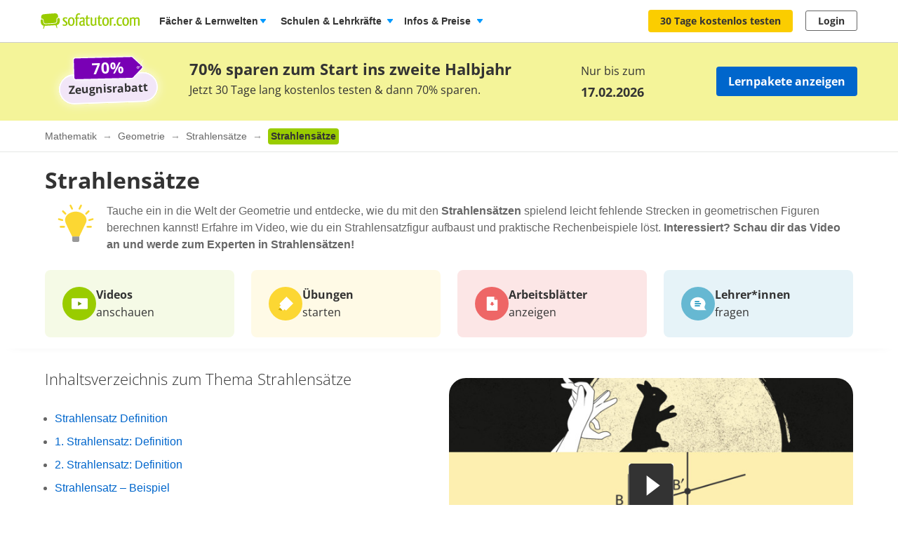

--- FILE ---
content_type: text/html; charset=utf-8
request_url: https://www.sofatutor.com/mathematik/videos/strahlensaetze-2
body_size: 54365
content:
<!DOCTYPE html>
<html lang='de-DE'>
<head>
<meta content='text/html; charset=utf-8' http-equiv='Content-type'>
<title>Strahlensätze anwenden – Mathe lernen inkl. Übungen</title>
<meta content='width=device-width' name='viewport'>
<meta content='sofatutor' name='apple-mobile-web-app-title'>
<meta content='Strahlensätze - Einfach erklärt anhand von sofatutor-Videos. Prüfe dein Wissen anschließend mit Arbeitsblättern und Übungen.' name='description'>
<meta content='index, follow' name='robots'>
<meta content='8mwky72i21fmm88n27fvfdj9n8ct8x' name='facebook-domain-verification'>
<meta content='Strahlensätze | sofatutor.com' property='og:title'>
<meta content='Lerne Strahlensätze verständlich per Video erklärt auf sofatutor.com!' property='og:description'>
<meta content='article' property='og:type'>
<meta content='https://www.sofatutor.com/mathematik/videos/strahlensaetze-2' property='og:url'>
<meta content='https://images.cdn.sofatutor.net/videos/pictures/24391/normal/Zeichenfl%C3%A4che_1.jpg?1593084178' property='og:image'>
<meta content='sofatutor.com' property='og:site_name'>
<meta content='90987054843' property='fb:page_id'>
<meta content='no-cache' name='turbo-cache-control'>
<meta name="csrf-param" content="authenticity_token" />
<meta name="csrf-token" content="UeNAT927pbU59KqEuUOu3neyYHB-7ZCOF_Dn9wM_ddwhvmMUVitIYK-hu5Xkqd5Y4Oz2WdxAuFcoEgcXu8sSUw" />
<link href='https://www.sofatutor.com/mathematik/videos/strahlensaetze-2' hreflang='de' rel='alternate'>
<link href='https://www.sofatutor.ch/mathematik/videos/strahlensaetze-2' hreflang='de-CH' rel='alternate'>
<link href='https://www.sofatutor.at/mathematik/videos/strahlensaetze-2' hreflang='de-AT' rel='alternate'>
<link href='https://www.sofatutor.com/mathematik/videos/strahlensaetze-2' rel='canonical'>
<link href='/apple-touch-icon.png' rel='apple-touch-icon'>



<link rel="stylesheet" href="https://assets.production.cdn.sofatutor.net/packs/css/application-72ade7d5.css" />
<link rel="stylesheet" href="https://assets.production.cdn.sofatutor.net/packs/css/videos-751d8d4d.css" />
<link rel="stylesheet" href="https://assets.production.cdn.sofatutor.net/packs/css/katex_css-4ee3dead.css" />



<script>
  if (typeof Object.assign != 'function') {
  // Must be writable: true, enumerable: false, configurable: true
  Object.defineProperty(Object, "assign", {
    value: function assign(target, varArgs) { // .length of function is 2
      'use strict';
      if (target == null) { // TypeError if undefined or null
        throw new TypeError('Cannot convert undefined or null to object');
      }

      var to = Object(target);

      for (var index = 1; index < arguments.length; index++) {
        var nextSource = arguments[index];

        if (nextSource != null) { // Skip over if undefined or null
          for (var nextKey in nextSource) {
            // Avoid bugs when hasOwnProperty is shadowed
            if (Object.prototype.hasOwnProperty.call(nextSource, nextKey)) {
              to[nextKey] = nextSource[nextKey];
            }
          }
        }
      }
      return to;
    },
    writable: true,
    configurable: true
  });
}

</script>
<script>
  Sofatutor = Object.assign(window.Sofatutor || {}, {
    logged_in:          false,
    user:               {"type":"anonymous","convertExperiments":"","convertVariations":""},
    locale:             'de',
    country:            'DE',
    region:             'DACH',
    business_entity:    'german',
    env:                'production',
    trackingEnabled:    true,
    logTrackingEnabled: false,
    show_worksheets:    false,
    interest_type:      '',
    traffic_type:       'other',
    isSeoRequest:       false,
    blockVideoPreviewOrganicTraffic: false,
    videoPageForVisitors: true,
    videoContentInTabs: false,
    stripeKey:          'pk_live_Aepw2NUJEaCnvHReeOLwVyrN',
    stripeApiVersion:   '2018-02-28',
    amplitudeApiKey:    'de1863a643124aeaf2fe66452bded897',
    googleAnalytics4Group: 'production_tracking',
    FeedbackWebhook:    'https://hooks.slack.com/services/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',
    SofaheldContentWebhook:    'https://hooks.slack.com/services/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',
    consentGivenForConvert:   true,
    profileLevel:       '',
    newAudioServiceEnabled: true,
    pagination: {
      activities: 5,
    },
    features: {},
    tracking: {
      namespace: null
    },
    browser: {
      current: "Chrome",
      isPhone: false,
      isMobile: false,
      isMobileApp: false,
      isMobileSafari: false,
      isIosApp: false,
      isAndroidApp: false,
      platform: "web"
    },
    player: {
      videoJsLoaded: function() {
        return videojs;
      },
      isVideoJs5: function() {
        if (this.videoJsLoaded()) {
          if (videojs.getPlayers) { return true; } else { return false; }
        } else {
          return false;
        }
      },
      isNative: '' === 'native_player'
    },
    google: {
      clientId: '954982246525-70mmo5gvkqk1kklhe7ee636lrroo570c.apps.googleusercontent.com'
    },
    convertExperiments: {
      get: {"ConvertTest":{"Original":1002710369,"Variation 1":1002710370},"ConvertTestVisitors":{"Original":1002710379,"Variation 1":1002710380},"ConvertTestMobile":{"Original":1002710389,"Variation 1":1002710390},"ConvertTestUsUk":{"Original Page":1002813350,"Variation 1":1002813351},"NdcOnboardingUpselling":{"V1Tier1only":1002824935},"CancellationFlowNewDesignAndOffers":{"V1SkipTrial":1002825428},"AccessToPrecancellationExtension":{"Original Page":1002830588,"V1LongerPreCancellation":1002830589},"B2tPriceIncrease":{"Original Page":1002834322,"V1PriceIncrease":1002834323},"QuizStep7DynamicValuePropositionBox":{"Original Page":1002834560,"V5RacoonAIToolkit":1002834565},"SemanticGroupingVsNoGrouping":{"Original Page":1002834661,"Variation 1":1002834662},"RegistryNewPageHeadings":{"Original Page":1002834676,"V1LearningSuccessHeadline":1002834677,"V3FlexibilityHeadline":1002834679},"WelcomeUnifiedUserTeacherTestimonials":{"Original Page":1002834555,"V3UnifiedTestimonialsTrustBadges":1002834558,"V4UnifiedTestimonialsImagesTrustBadges":1002834559},"PricingTimelineOptimization2":{"Original Page":1002834770,"V1GreenLinearTimeline":1002834771,"V2YellowLinearTimeline":1002834772,"V3TestimonialsTimeline":1002834773,"V4DeclutterOneUser":1002834774,"V5DeclutterChart":1002834775}},
    },
    convertGoals: {"WELCOME_SEEN":"100233616","UPSELL_ACCEPTED":"100236026","UPSELL_DECLINED":"100236027","UPSELL_POPUP_SEEN":"100236028","TEACHER_WELCOME_SEEN":"100238461","SALE_TEACHER_PREMIUM":"100238332","SCHOOL_LICENCE_OFFER_REQUESTED":"100239154","CALENDLY_MEETING_BOOKED":"100239240","OFFER_ACCEPTANCE_BUTTON_CLICKED":"100240368","PREPAID_PLANS_CHOSEN":"100242258","MONTHLY_PLANS_CHOSEN":"100242257","VIDEO_INTEREST_INFO_EXIT_INTENT_SEEN":"100242138","QUIZ_STEP_1_REACHED":"100244150","QUIZ_STEP_2_REACHED":"100241818","QUIZ_STEP_3_REACHED":"100246286","QUIZ_STEP_4_REACHED":"100246287","QUIZ_STEP_6_REACHED":"100241819","QUIZ_STEP_9_REACHED":"100246288","QUIZ_STEP_10_REACHED":"100241820","PGT_BOOKING_COMPLETED":"100216877","QUIZ_STEP_14_REACHED":"100241821","QUIZ_SELECTOR_SEEN":"100243734","ACCEPTED_COOKIES":"100242259","QUIZ_STEP_18_REACHED":"100241822","REGISTRY_TESTIMONIAL_SECTION_SEEN":"100243023","QUIZ_LOGO_CLICKED":"100243909","PRE_CANCELLATION_SEEN":"100244735","SCHOOL_LEAD":"100246297","B2T_QUIZ_STEP_2":"100246470","B2T_QUIZ_STEP_1":"100246469","B2T_QUIZ_STEP_9":"100246472","B2T_QUIZ_STEP_3":"100246471","B2T_QUIZ_STEP_10_SCHOOL":"100246474","B2T_QUIZ_STEP_10_TEACHER":"100246473","B2T_QUIZ_STEP_14_SCHOOL":"100246476","B2T_QUIZ_STEP_11_TEACHER":"100246475","B2T_QUIZ_STEP_18_SCHOOL":"100246478","B2T_QUIZ_STEP_15_SCHOOL":"100246477","OLD_SCHOOL_FORM_CALENDLY":"100246884","OLD_SCHOOL_FORM_COMPLETED":"100246883","FATHER_CLICKED":"100247624","TEACHER_FREE_REQUEST":"100238331","TEACHER_SCHOOL_LEAD":"100246618","SUBSCRIPTION_REVOKED":"100239710","SUBSCRIPTION_CANCELLATION_COMPLETED":"100211359","TRIAL_EXTENDED":"100241408","ACCOUNT_ACTIVITY_PAGE_SEEN":"100211241","ACCOUNT_CANCELLATION_PAGE_SEEN":"100211240","ACCOUNT_SUBSCRIPTION_PAGE_SEEN":"100211242","EXERCISE_CHECKED":"100211113","INFOPAGE_SEEN":"100240137","ORDERFLOW_SEEN":"10027575","ORDERFLOW_REGISTRY_SEEN":"10027615","ORDERFLOW_PAYMENT_SEEN":"10027617","SALE_BASIC_AND_PREMIUM":"10027620","PRICING_SEEN":"10027621","VIDEOPAGE_SEEN":"100211111","VIDEOPAGE_VIDEO_STARTED":"100211112","PGT_BOOKING_INTENDED":"100221060"},
    isTrialFlowRequired: function() {
      return $('.trial-flow')[0];
    },
  
    consentGivenForCategory: function(category) {
      var consentCategories = ['necessary', 'functionality', 'analytics', 'marketing'];
  
      if (consentCategories.indexOf(category) < 0) {
        console.error("invalid category '" + category + "' (must be one of " + consentCategories + ")");
        return false;
      }
  
      if (category == 'necessary') { return true; }
  
      var consentCookie = $.cookie('_sofatutor_consent');
      if (!consentCookie) { return false; }
  
      var categoryKey = category.slice(0, 1);
      return JSON.parse(consentCookie)[categoryKey];
    },
  
    Game: {
      cost: 2,
      spendCoinsPath: "/playroom/games/spend_coins",
      saveScorePath: "/playroom/games/save_score",
      gameStatusPath: "/playroom/games/status",
      gameActiveForTeam: false
    },
    SofaHeld: {
      surveyResponsePath: "/survey_response",
      learnPointsPath: "/profiles/profile_learning_points"
    },
  });
  
  Sofatutor.Search = {
    openAi: {
      apiKey: "",
      baseURL: ""
    },
    streamingEnabled: true
  };
  
  Sofatutor.Sofabuddy = {
    openAi: {
      apiKey: "",
      baseURL: "https://ai.sofatutor.org"
    },
    trackUsageDataUrl: "/api/sofabuddy/v1/chats",
    microphoneConsent: false,
    chatConsent: false,
    isSidePanelModeEnabled: true
  };
  
  Sofatutor.AiToolbox = {
    openAi: {
      apiKey: "",
      baseURL: "https://ai.sofatutor.org",
    },
    consent: false,
    enabled: false
  };
  
  Sofatutor.logTracking = function (params) {
    if (this.env === 'production') {
      return;
    }
  
    if (typeof(window.trackingParams) == 'undefined') {
      window.trackingParams = [];
    }
  
    window.trackingParams.push(params);
  
    if (typeof(console) !== 'undefined' && this.logTrackingEnabled) {
      console.log(params[0], params[1], params[2], params[3], params[4], params[5], params[6], params[7]);
    }
  };
  
  Sofatutor.trackingParams = function () {
    return trackingParams;
  };
  
  Sofatutor.trackGa4GeneralEvent = function (eventName, customEventProperties = {}) {
    let gtag = window.gtag;
    if (!gtag) throw new Error('gtag is not defined');
  
    let eventProperties = Object.assign({
      send_to: Sofatutor.googleAnalytics4Group
    }, customEventProperties);
    gtag('event', eventName, eventProperties);
  };
</script>
<script src="https://assets.production.cdn.sofatutor.net/assets/vendor-6456c83a10ad3b9a867f468523865a5dde94525b9651274a57f4d9131657f92f.js" data-turbo-track="reload"></script>
<script src="https://assets.production.cdn.sofatutor.net/packs/js/packs_loader_helper-7d104066563ac9764dcbed4160edd955.js"></script>
<script src="https://assets.production.cdn.sofatutor.net/packs/js/sentry-986fd1543f1cbc225f9f0b85a270832b.js" data-turbo-track="reload"></script>
<script src="https://assets.production.cdn.sofatutor.net/assets/application-d7ecba1e04a1c791af19683d450122d6215899c1af14f986d2d255f7a64e5e2a.js" data-turbo-track="reload" defer="defer"></script>
<script src="https://assets.production.cdn.sofatutor.net/packs/js/vendor-194b3b63142706217d6df4e2a8aa0615.js" data-turbo-track="reload" defer="defer"></script>
<script src="https://assets.production.cdn.sofatutor.net/packs/js/application-aff8a8b5888b07563deb59d0bf2a5658.js" data-turbo-track="reload" defer="defer"></script>
<script>
  window.watchedVideoIds = null
</script>
<script src="https://assets.production.cdn.sofatutor.net/packs/js/katex-ec369e8ed15cb4311586dcce315f4bed.js" defer="defer"></script>

<script>
  window.dataLayer = window.dataLayer || [];
  function gtag () {
    var trackingParams = ['GTag:', arguments];
    Sofatutor.logTracking(trackingParams);
    dataLayer.push(arguments);
  }
  gtag('js', new Date());
</script>
<script src="https://www.googletagmanager.com/gtag/js?id=G-PC5NQD25YL,G-29J4KZ3B60" type="text/plain" data-consent-category="m" defer="defer"></script>
<script>
  ["G-PC5NQD25YL","G-29J4KZ3B60"].forEach(measurement_id => ga4Config(measurement_id));
  
  function ga4Config(measurement_id) {
    gtag('config', measurement_id, {
      'groups': 'production_tracking',
      
      
      
      
      
      
    });
  }
  
  gtag('set', 'user_properties', {"send_to":"production_tracking","user_platform":"web","user_convert_experiments":"","user_convert_variations":""});
  
  gtag('consent', "default" , {
    'analytics_storage':  "denied",
    'ad_storage':         "denied",
    'ad_personalization': "denied",
    'ad_user_data':       "denied",
    'wait_for_update': 500
  });
</script>

<script>
  !function(f,b,e,v,n,t,s){if(f.fbq)return;n=f.fbq=function(){n.callMethod?n.callMethod.apply(n,arguments):n.queue.push(arguments)};if(!f._fbq)f._fbq=n;n.push=n;n.loaded=!0;n.version='2.0';n.queue=[];t=b.createElement(e);if(!Sofatutor.consentGivenForCategory('marketing')){t.setAttribute('data-consent-category','m');t.type='text/plain';}t.async=!0;t.src=v;s=b.getElementsByTagName(e)[0];s.parentNode.insertBefore(t,s)}(window,document,'script','https://connect.facebook.net/en_US/fbevents.js');
</script>
<script>
  fbq('init', 616425158433418);
</script>

<script>
  (
    function(w,d,s,l,i){
      w[l] = w[l] || [];
      w[l].push({
        'gtm.start': new Date().getTime(),
        event:'gtm.js'
      });
  
      var f = d.getElementsByTagName(s)[0], j = d.createElement(s), dl = l != 'dataLayer'?'&l = ' + l: '';
      if(!Sofatutor.consentGivenForCategory('analytics')){j.setAttribute('data-consent-category','a');j.type='text/plain';}
      j.async = true;
      j.src ='https://www.googletagmanager.com/gtm.js?id=' + i + dl;
      f.parentNode.insertBefore(j,f);
    }
  )
  
  (window,document,'script','dataLayer', 'GTM-W77K3LZ');
  
  document.addEventListener('turbo:load', function(event) {
    if (event.data?.timing.visitStart) { //TODO: check this
      window.dataLayer.push({
        'event':'gtm.load'
      });
    }
  });
</script>

<script>
  preventCachedExecution(function(){
    (function(w,d,t,r,u){var f,n,i;w[u]=w[u]||[],f=function(){var o={ti:"5797568"};o.q=w[u],w[u]=new UET(o),w[u].push("pageLoad")},n=d.createElement(t),n.src=r,n.async=1;if(!Sofatutor.consentGivenForCategory('marketing')){n.setAttribute('data-consent-category','m');n.type='text/plain';};n.onload=n.onreadystatechange=function(){var s=this.readyState;s&&s!=="loaded"&&s!=="complete"||(f(),n.onload=n.onreadystatechange=null)},i=d.getElementsByTagName(t)[0],i.parentNode.insertBefore(n,i)})(window,document,"script","//bat.bing.com/bat.js","uetq");
  });
</script>
<script>
  preventCachedExecution(function(){
    window.uetq = window.uetq || [];
    window.uetq.push('consent', 'default', { 'ad_storage': 'denied' });
    window.uetq.push('consent', 'update', { 'ad_storage': 'denied' });
  });
</script>

<script>
  function marketingConsent(u) {
    u.setAttribute('data-consent-category', 'm');
  
    var type
    if (!Sofatutor.consentGivenForCategory('marketing')) {
      return u.type = 'text/plain'
    }
  }
  
  !function(e, t, n, s, u, a) {
    e.twq || (s = e.twq = function() {
      s.exe ? s.exe.apply(s, arguments) : s.queue.push(arguments);
    }, s.version = '1.1', s.queue = [], u = t.createElement(n), marketingConsent(u), u.async = !0, u.src = 'https://static.ads-twitter.com/uwt.js', a = t.getElementsByTagName(n)[0], a.parentNode.insertBefore(u, a))
  
  }(window,document,'script');
  twq('config', 'nze5c');
</script>

<script>
  var _spef = window._spef = window._spef || [];
  _spef.push(["enableLinkTracking"]);
  (function () {
    var u = "https://trck.spoteffects.net/analytics/";
    _spef.push(['setTrackerUrl', u + 'piwik.php']);
    _spef.push(['setSiteId', 83]);
    var d = document, g = d.createElement("script"), s = d.getElementsByTagName("script")[0];
    g.type = "text/javascript";
    g.defer = true;
    g.async = true;
    g.src = u + "spef.min.js";
  
    if (!Sofatutor.consentGivenForCategory('marketing')) {
      g.setAttribute('data-consent-category', 'm');
      g.type='text/plain';
    }
  
    s.parentNode.insertBefore(g, s);
  })();
</script>

<script>
  !function (w, d, t) {
    w.TiktokAnalyticsObject=t;
    var ttq = w[t] = w[t] || [];
    ttq.methods = ["page","track","identify","instances","debug","on","off","once","ready","alias","group","enableCookie","disableCookie"], ttq.setAndDefer = function(t,e) {
      t[e] = function() {
        t.push([e].concat(Array.prototype.slice.call(arguments,0)))
      }
    };
    for (var i = 0; i < ttq.methods.length; i++) ttq.setAndDefer(ttq, ttq.methods[i]); ttq.instance = function(t) {
      for(var e = ttq._i[t] || [], n = 0; n < ttq.methods.length; n++)
        ttq.setAndDefer(e, ttq.methods[n]);
        return e
      },
      ttq.load = function(e,n) {
        var i = "https://analytics.tiktok.com/i18n/pixel/events.js";
        ttq._i = ttq._i || {}, ttq._i[e] = [], ttq._i[e]._u = i, ttq._t = ttq._t || {}, ttq._t[e] = +new Date, ttq._o = ttq._o || {}, ttq._o[e] = n || {};
        var o = document.createElement("script");
        o.type = "text/javascript",
        o.async =! 0,
        o.src = i+"?sdkid="+e+"&lib="+t;
  
        if (!Sofatutor.consentGivenForCategory('marketing')) {
          o.setAttribute('data-consent-category', 'm');
          o.type='text/plain';
        }
  
        var a = document.getElementsByTagName("script")[0];
        a.parentNode.insertBefore(o,a)
      };
    ttq.load("C8TCAETCSQN3SGB7Q4JG");
    ttq.page();
  }
  (window, document, 'ttq');
</script>


<script>
  document.cookie = "_ga_PC5NQD25YL=;expires=Thu, 01 Jan 1970 00:00:00 GMT; path=/; domain=sofatutor.com";
</script>
<script src="https://www.googletagmanager.com/gtag/js?id=AW-1007597885" type="text/plain" data-consent-category="m" defer="defer"></script>
<script>
  window.dataLayer = window.dataLayer || [];
  function gtag () {
    var trackingParams = ['GTag:', arguments];
    Sofatutor.logTracking(trackingParams);
    dataLayer.push(arguments);
  }
  gtag('js', new Date());
  
  gtag('config', 'AW-1007597885');
</script>




</head>
<body class='is-responsive locale-de' id='' itemtype=''>
<script src="https://assets.production.cdn.sofatutor.net/packs/js/videos-913363da087686879a7c6fa33362c8ed.js" data-turbo-track="reload" defer="defer"></script>
<script src="https://assets.production.cdn.sofatutor.net/packs/js/profiles-6903200ab1e13c2840e5b19ee6f6480c.js" data-turbo-track="reload" defer="defer"></script>

<div class='warnings warnings--dach'>
<div class='grid-row'>
<div class='grid-column-12'>
<!--[if lt IE 8]>
<div id='old-browser'>
<div class='warnings-title'>
Du benutzt einen veralteten Browser.
</div>
<p class='warnings-text'>
Damit du unsere Website in vollem Umfang nutzen kannst,
<br>
wechsle oder update kostenlos zu einem der folgenden aktuellen Browser:
</p>
<p class='warnings-text'>
<a target="_blank" href="https://www.mozilla.org/de/firefox/">Firefox</a>,
<a target="_blank" href="https://www.google.com/chrome">Google Chrome</a>
oder
<a target="_blank" href="https://support.microsoft.com/en-us/products/internet-explorer">Internet Explorer ab 8</a>
</p>
</div>
<![endif]-->
<noscript>
<div class='warnings-content' id='noscript'>
<div class='warnings-title'>
In deinem Browser ist JavaScript deaktiviert.
</div>
<p class='warnings-text'>
Damit du unsere Website in vollem Umfang nutzen kannst,
<br>
aktiviere JavaScript in deinem Browser.
</p>
</div>
</noscript>
</div>
</div>
</div>

<div class='page-header page-header--white' data-scrollable='true'>
<a class='skip-link' href='#page-content'>Zum Hauptinhalt springen</a>
<div class='page-header__sofatutor grid-row'>
<nav class='page-header-main__nav'>
<div class='page-header-main__logo'>
<a class='page-header__logo js-page-header-amplitude-event' data-amplitude-event-name='navigation_sofatutor_clicked' data-turbo='false' href='/' rel='start' title='Online-Nachhilfe in Mathe, Deutsch, Englisch u. v. m. | sofatutor'>
<span aria-label='Logo sofatutor.com' role='img'></span>
</a>

</div>
<button aria-expanded='false' aria-label='Menü öffnen/schließen' class='page-header__menu'>
<span></span>
<span></span>
<span></span>
</button>
<div class='show-for-large'>
<ul class='page-header-main__list page-header-main__list--default page-header-main__list--white'>
<li class='page-header-main__item js-dropdown-toggle'>
<div class='page-header-main__link page-header-main__link--arrow'>
Fächer &amp; Lernwelten
</div>
<div class='page-header-flyout page-header-flyout--subjects-and-learning-worlds js-dropdown' style='display:none'>
<div class='page-header-flyout__container'>
<div class='page-header-subjects-menu__container'>
<b class='page-header-flyout__title'>Alle <b>Schulfächer</b></b>
<ul class='grid-x subject-cards-list subject-cards-list--small'>
<li class='cell small-4 shrink subject-cards-list__cell'>
<a class='light-gray card card--borderless card--shadowless card--coloured-bg subject-cards-list__card js-page-header-amplitude-event' data-amplitude-event-name='navigation_school_subjects_clicked' data-touch-hover href='/mathematik?level_selection=true'>
<i class='sprites-subjects-48 subject-cards-list__icon sprites-subjects-mathematik'></i>
<span class='h5 subject-cards-list__title'>Mathematik</span>
</a>
</li>
<li class='cell small-4 shrink subject-cards-list__cell'>
<a class='light-gray card card--borderless card--shadowless card--coloured-bg subject-cards-list__card js-page-header-amplitude-event' data-amplitude-event-name='navigation_school_subjects_clicked' data-touch-hover href='/deutsch?level_selection=true'>
<i class='sprites-subjects-48 subject-cards-list__icon sprites-subjects-deutsch'></i>
<span class='h5 subject-cards-list__title'>Deutsch</span>
</a>
</li>
<li class='cell small-4 shrink subject-cards-list__cell'>
<a class='light-gray card card--borderless card--shadowless card--coloured-bg subject-cards-list__card js-page-header-amplitude-event' data-amplitude-event-name='navigation_school_subjects_clicked' data-touch-hover href='/englisch?level_selection=true'>
<i class='sprites-subjects-48 subject-cards-list__icon sprites-subjects-englisch'></i>
<span class='h5 subject-cards-list__title'>Englisch</span>
</a>
</li>
<li class='cell small-4 shrink subject-cards-list__cell'>
<a class='light-gray card card--borderless card--shadowless card--coloured-bg subject-cards-list__card js-page-header-amplitude-event' data-amplitude-event-name='navigation_school_subjects_clicked' data-touch-hover href='/biologie?level_selection=true'>
<i class='sprites-subjects-48 subject-cards-list__icon sprites-subjects-biologie'></i>
<span class='h5 subject-cards-list__title'>Biologie</span>
</a>
</li>
<li class='cell small-4 shrink subject-cards-list__cell'>
<a class='light-gray card card--borderless card--shadowless card--coloured-bg subject-cards-list__card js-page-header-amplitude-event' data-amplitude-event-name='navigation_school_subjects_clicked' data-touch-hover href='/physik?level_selection=true'>
<i class='sprites-subjects-48 subject-cards-list__icon sprites-subjects-physik'></i>
<span class='h5 subject-cards-list__title'>Physik</span>
</a>
</li>
<li class='cell small-4 shrink subject-cards-list__cell'>
<a class='light-gray card card--borderless card--shadowless card--coloured-bg subject-cards-list__card js-page-header-amplitude-event' data-amplitude-event-name='navigation_school_subjects_clicked' data-touch-hover href='/chemie?level_selection=true'>
<i class='sprites-subjects-48 subject-cards-list__icon sprites-subjects-chemie'></i>
<span class='h5 subject-cards-list__title'>Chemie</span>
</a>
</li>
<li class='cell small-4 shrink subject-cards-list__cell'>
<a class='light-gray card card--borderless card--shadowless card--coloured-bg subject-cards-list__card js-page-header-amplitude-event' data-amplitude-event-name='navigation_school_subjects_clicked' data-touch-hover href='/franzoesisch?level_selection=true'>
<i class='sprites-subjects-48 subject-cards-list__icon sprites-subjects-franzoesisch'></i>
<span class='h5 subject-cards-list__title'>Französisch</span>
</a>
</li>
<li class='cell small-4 shrink subject-cards-list__cell'>
<a class='light-gray card card--borderless card--shadowless card--coloured-bg subject-cards-list__card js-page-header-amplitude-event' data-amplitude-event-name='navigation_school_subjects_clicked' data-touch-hover href='/latein?level_selection=true'>
<i class='sprites-subjects-48 subject-cards-list__icon sprites-subjects-latein'></i>
<span class='h5 subject-cards-list__title'>Latein</span>
</a>
</li>
<li class='cell small-4 shrink subject-cards-list__cell'>
<a class='light-gray card card--borderless card--shadowless card--coloured-bg subject-cards-list__card js-page-header-amplitude-event' data-amplitude-event-name='navigation_school_subjects_clicked' data-touch-hover href='/spanisch?level_selection=true'>
<i class='sprites-subjects-48 subject-cards-list__icon sprites-subjects-spanisch'></i>
<span class='h5 subject-cards-list__title'>Spanisch</span>
</a>
</li>
<li class='cell small-4 shrink subject-cards-list__cell'>
<a class='light-gray card card--borderless card--shadowless card--coloured-bg subject-cards-list__card js-page-header-amplitude-event' data-amplitude-event-name='navigation_school_subjects_clicked' data-touch-hover href='/geschichte?level_selection=true'>
<i class='sprites-subjects-48 subject-cards-list__icon sprites-subjects-geschichte'></i>
<span class='h5 subject-cards-list__title'>Geschichte</span>
</a>
</li>
<li class='cell small-4 shrink subject-cards-list__cell'>
<a class='light-gray card card--borderless card--shadowless card--coloured-bg subject-cards-list__card js-page-header-amplitude-event' data-amplitude-event-name='navigation_school_subjects_clicked' data-touch-hover href='/geographie?level_selection=true'>
<i class='sprites-subjects-48 subject-cards-list__icon sprites-subjects-geographie'></i>
<span class='h5 subject-cards-list__title'>Geographie</span>
</a>
</li>
<li class='cell small-4 shrink subject-cards-list__cell'>
<a class='light-gray card card--borderless card--shadowless card--coloured-bg subject-cards-list__card js-page-header-amplitude-event' data-amplitude-event-name='navigation_school_subjects_clicked' data-touch-hover href='/sachunterricht?level_selection=true'>
<i class='sprites-subjects-48 subject-cards-list__icon sprites-subjects-sachunterricht'></i>
<span class='h5 subject-cards-list__title'>Sachunterricht</span>
</a>
</li>
<li class='cell small-4 shrink subject-cards-list__cell'>
<a class='light-gray card card--borderless card--shadowless card--coloured-bg subject-cards-list__card js-page-header-amplitude-event' data-amplitude-event-name='navigation_school_subjects_clicked' data-touch-hover href='/musik?level_selection=true'>
<i class='sprites-subjects-48 subject-cards-list__icon sprites-subjects-musik'></i>
<span class='h5 subject-cards-list__title'>Musik</span>
</a>
</li>
<li class='cell small-4 shrink subject-cards-list__cell'>
<a class='light-gray card card--borderless card--shadowless card--coloured-bg subject-cards-list__card js-page-header-amplitude-event' data-amplitude-event-name='navigation_school_subjects_clicked' data-touch-hover href='/lern-und-arbeitstechniken?level_selection=true'>
<i class='sprites-subjects-48 subject-cards-list__icon sprites-subjects-lern-und-arbeitstechniken'></i>
<span class='h5 subject-cards-list__title'>Lern- und Arbeitstechniken</span>
</a>
</li>
<li class='cell small-4 shrink subject-cards-list__cell'>
<a class='light-gray card card--borderless card--shadowless card--coloured-bg subject-cards-list__card js-page-header-amplitude-event' data-amplitude-event-name='navigation_school_subjects_clicked' data-touch-hover href='/kreativitaet-und-bewegung?level_selection=true'>
<i class='sprites-subjects-48 subject-cards-list__icon sprites-subjects-kreativitaet-und-bewegung'></i>
<span class='h5 subject-cards-list__title'>Kreativität und Bewegung</span>
</a>
</li>
</ul>
</div>
<div class='page-header-flyout__divider'></div>
<div class='show-for-large page-header-flyout__content'>
<b class='page-header-flyout__title'>So geht&#39;s</b>
<ul class='feature-icon-list feature-icon-list--why-sofatutor'>
<li>
<a class='grid-x hovers-sprite feature-icon-list__link js-page-header-amplitude-event' data-amplitude-event-name='navigation_so_gehts_clicked' data-touch-hover href='/informationen/lernvideos'>
<div class='cell medium-2'>
<i class='feature-icon-list__icon sprites-feature-types--videos'></i>
</div>
<div class='cell auto'>
<div class='h5 feature-icon-list__title'><b>Lernvideos</b> schauen</div>
<p class='text-xsmall'>Mit unseren <b>Videos</b> lernen Schüler*innen in ihrem Tempo – ganz ohne Druck &amp; Stress. Denn die Videos können so oft geschaut, pausiert oder zurückgespult werden, bis alles verstanden wurde. </p>
</div>
<i class='secondary icon icon--arrow-simple'></i>
</a>
</li>
<li>
<a class='grid-x hovers-sprite feature-icon-list__link js-page-header-amplitude-event' data-amplitude-event-name='navigation_so_gehts_clicked' data-touch-hover href='/informationen/uebungen'>
<div class='cell medium-2'>
<i class='feature-icon-list__icon sprites-feature-types--tests'></i>
</div>
<div class='cell auto'>
<div class='h5 feature-icon-list__title'><b>Übungen</b> machen</div>
<p class='text-xsmall'>Mit unseren <b>Übungen</b> macht Lernen richtig Spaß: Dank vielfältiger Formate üben Schüler*innen spielerisch. Sie bekommen beim Lösen direkt Feedback &amp; Tipps. So lernen sie aus Fehlern, statt an ihnen zu verzweifeln. </p>
</div>
<i class='secondary icon icon--arrow-simple'></i>
</a>
</li>
<li>
<a class='grid-x hovers-sprite feature-icon-list__link js-page-header-amplitude-event' data-amplitude-event-name='navigation_so_gehts_clicked' data-touch-hover href='/informationen/vokabeltrainer'>
<div class='cell medium-2'>
<i class='feature-icon-list__icon sprites-feature-types--vocabulary_trainer'></i>
</div>
<div class='cell auto'>
<div class='h5 feature-icon-list__title'><b>Vokabeln</b> lernen</div>
<p class='text-xsmall'>Mit unserem <b>Vokabeltrainer</b> lernen Schüler*innen Englischvokabeln gezielt &amp; bequem: Sie werden passend zu ihrem Lernstand abgefragt &amp; merken sich die Vokabeln nachhaltig – dank der Bilder &amp; Audiobeispiele.</p>
</div>
<i class='secondary icon icon--arrow-simple'></i>
</a>
</li>
<li>
<a class='grid-x hovers-sprite feature-icon-list__link js-page-header-amplitude-event' data-amplitude-event-name='navigation_so_gehts_clicked' data-touch-hover href='/informationen/sofaheld'>
<div class='cell medium-2'>
<i class='feature-icon-list__icon sprites-feature-types--sofaheld'></i>
</div>
<div class='cell auto'>
<div class='h5 feature-icon-list__title'><b>Lernspiel</b> Sofaheld</div>
<p class='text-xsmall'>Mit unserem <b>Lernspiel</b> Sofaheld üben Grundschulkinder selbstständig &amp; motiviert: Sie meistern spannende Abenteuer &amp; lernen spielend die Themen der 1. bis 9. Klasse – ohne die Hilfe Erwachsener.</p>
</div>
<i class='secondary icon icon--arrow-simple'></i>
</a>
</li>
<li>
<a class='grid-x hovers-sprite feature-icon-list__link js-page-header-amplitude-event' data-amplitude-event-name='navigation_so_gehts_clicked' data-touch-hover href='/informationen/arbeitsblaetter'>
<div class='cell medium-2'>
<i class='feature-icon-list__icon sprites-feature-types--worksheets'></i>
</div>
<div class='cell auto'>
<div class='h5 feature-icon-list__title'><b>Klassenarbeiten</b> üben</div>
<p class='text-xsmall'>Mit den <b>Arbeitsblättern</b> können sich Schüler*innen optimal auf Klassenarbeiten vorbereiten: einfach ausdrucken, ausfüllen und mithilfe des Lösungsschlüssels die Antworten überprüfen. </p>
</div>
<i class='secondary icon icon--arrow-simple'></i>
</a>
</li>
<li>
<a class='grid-x hovers-sprite feature-icon-list__link js-page-header-amplitude-event' data-amplitude-event-name='navigation_so_gehts_clicked' data-touch-hover href='/informationen/hausaufgaben-chat'>
<div class='cell medium-2'>
<i class='feature-icon-list__icon sprites-feature-types--chat'></i>
</div>
<div class='cell auto'>
<div class='h5 feature-icon-list__title'><b>24-Hilfe</b> von Lehrer*innen</div>
<p class='text-xsmall'>Unser <b>Chat</b> verhindert Lernfrust dank schneller Hilfe: Lehrer*innen unterstützen Schüler*innen bei den Hausaufgaben und beim Schulstoff. Dabei beantworten sie die Fragen so, dass Schüler*innen garantiert alles verstehen.</p>
</div>
<i class='secondary icon icon--arrow-simple'></i>
</a>
</li>
</ul>
</div>
<div class='show-for-medium-only page-header-flyout__content'>
<b class='page-header-flyout__title'>So geht&#39;s</b>
<ul class='feature-icon-list'>
<li>
<a class='grid-x align-middle hovers-sprite feature-icon-list__link js-page-header-amplitude-event' data-amplitude-event-name='navigation_so_gehts_clicked' data-touch-hover href='/informationen/lernvideos'>
<div class='cell shrink'>
<i class='feature-icon-list__icon sprites-feature-types--videos'></i>
</div>
<div class='cell auto'>
<div class='h5 feature-icon-list__title'><b>Lernvideos</b> schauen</div>
</div>
<i class='secondary icon icon--arrow-simple'></i>
</a>
</li>
<li>
<a class='grid-x align-middle hovers-sprite feature-icon-list__link js-page-header-amplitude-event' data-amplitude-event-name='navigation_so_gehts_clicked' data-touch-hover href='/informationen/uebungen'>
<div class='cell shrink'>
<i class='feature-icon-list__icon sprites-feature-types--tests'></i>
</div>
<div class='cell auto'>
<div class='h5 feature-icon-list__title'><b>Übungen</b> machen</div>
</div>
<i class='secondary icon icon--arrow-simple'></i>
</a>
</li>
<li>
<a class='grid-x align-middle hovers-sprite feature-icon-list__link js-page-header-amplitude-event' data-amplitude-event-name='navigation_so_gehts_clicked' data-touch-hover href='/informationen/vokabeltrainer'>
<div class='cell shrink'>
<i class='feature-icon-list__icon sprites-feature-types--vocabulary_trainer'></i>
</div>
<div class='cell auto'>
<div class='h5 feature-icon-list__title'><b>Vokabeln</b> lernen</div>
</div>
<i class='secondary icon icon--arrow-simple'></i>
</a>
</li>
<li>
<a class='grid-x align-middle hovers-sprite feature-icon-list__link js-page-header-amplitude-event' data-amplitude-event-name='navigation_so_gehts_clicked' data-touch-hover href='/informationen/sofaheld'>
<div class='cell shrink'>
<i class='feature-icon-list__icon sprites-feature-types--sofaheld'></i>
</div>
<div class='cell auto'>
<div class='h5 feature-icon-list__title'><b>Lernspiel</b> Sofaheld</div>
</div>
<i class='secondary icon icon--arrow-simple'></i>
</a>
</li>
<li>
<a class='grid-x align-middle hovers-sprite feature-icon-list__link js-page-header-amplitude-event' data-amplitude-event-name='navigation_so_gehts_clicked' data-touch-hover href='/informationen/arbeitsblaetter'>
<div class='cell shrink'>
<i class='feature-icon-list__icon sprites-feature-types--worksheets'></i>
</div>
<div class='cell auto'>
<div class='h5 feature-icon-list__title'><b>Klassenarbeiten</b> üben</div>
</div>
<i class='secondary icon icon--arrow-simple'></i>
</a>
</li>
<li>
<a class='grid-x align-middle hovers-sprite feature-icon-list__link js-page-header-amplitude-event' data-amplitude-event-name='navigation_so_gehts_clicked' data-touch-hover href='/informationen/hausaufgaben-chat'>
<div class='cell shrink'>
<i class='feature-icon-list__icon sprites-feature-types--chat'></i>
</div>
<div class='cell auto'>
<div class='h5 feature-icon-list__title'><b>24-Hilfe</b> von Lehrer*innen</div>
</div>
<i class='secondary icon icon--arrow-simple'></i>
</a>
</li>
</ul>
</div>
</div>
</div>

</li>
<li class='page-header-main__item js-dropdown-toggle'>
<div class='page-header-main__link page-header-main__link--arrow'>
Schulen &amp; Lehrkräfte
</div>
<div class='page-header-flyout page-header-flyout--schools-and-teachers js-dropdown' style='display:none'>
<div class='page-header-flyout__container'>
<b class='page-header-flyout__title'>Lehrkräfte &amp; Schulen</b>
<ul class='page-header-flyout__content'>
<li class='page-header-flyout__item page-header-flyout__item--teachers'>
<a class="page-header-flyout__link" data-turbo="false" href="/lehrkraefte-und-schulen">Für Lehrkräfte</a>
</li>
<li class='page-header-flyout__item page-header-flyout__item--schools'>
<a class="page-header-flyout__link" data-turbo="false" href="/lehrkraefte-und-schulen?offer_type=school">Für Schulen</a>
</li>
<li class='page-header-flyout__item page-header-flyout__item--startchancen'>
<a class="page-header-flyout__link" href="/startchancen">Startchancen-Schulen</a>
</li>
<li class='page-header-flyout__item page-header-flyout__item--wirkung'>
<a class="page-header-flyout__link" href="https://www.sofatutor.com/wirkung">Wirkung</a>
</li>
</ul>
</div>
</div>

</li>
<li class='page-header-main__item js-dropdown-toggle'>
<div class='page-header-main__link page-header-main__link--arrow'>
Infos &amp; Preise
</div>
<div class='page-header-flyout page-header-flyout--small page-header-flyout--info-and-pricing js-dropdown' style='display:none'>
<div class='page-header-flyout__container'>
<b class='page-header-flyout__title'>Informationen</b>
<ul class='page-header-flyout__content'>
<li class='page-header-flyout__item'>
<a data-turbo="false" class="page-header-flyout__link" href="/parents/quiz">Preise</a>
</li>
<li class='page-header-flyout__item'>
<a class="page-header-flyout__link" data-turbo="false" href="/lehrkraefte-und-schulen">Lehrkräfte- und Schullizenzen</a>
</li>
<li class='page-header-flyout__item'>
<a class="page-header-flyout__link" href="/erfahrungen">Nachgewiesener Lernerfolg</a>
</li>
<li class='page-header-flyout__item'>
<a class="page-header-flyout__link" href="/spielend-lernen">Spielend lernen</a>
</li>
<li class='page-header-flyout__item'>
<a class="page-header-flyout__link" href="/erfolgsgeschichten">Erfolgsgeschichten</a>
</li>
<li class='page-header-flyout__item'>
<a class="page-header-flyout__link" href="https://jobs.sofatutor.com/ueber-uns">Über uns</a>
</li>
<li class='page-header-flyout__item'>
<a class="page-header-flyout__link" href="/informationen/weiterfuehrende-schule">Für Sekundarschüler*innen</a>
</li>
<li class='page-header-flyout__item'>
<a class="page-header-flyout__link" href="/informationen/grundschule">sofatutor für Grundschüler*innen</a>
</li>
<li class='page-header-flyout__item'>
<a class="page-header-flyout__link" href="https://jobs.sofatutor.com/">Jobs</a>
</li>
</ul>
</div>
</div>

</li>
</ul>

</div>
<div class='hide-for-large'>
<ul class='page-header-main__list page-header-main__list--phones page-header-main__list--white js-mobile-main-list' style='display: none'>
<li class='page-header-main__item'>
<a data-turbo="false" class="primary button trial-header-button" href="/parents/quiz">Kostenlos testen</a>
</li>
<li class='page-header-main__item page-header-main__item--login'>
<a class="page-header-main__link" href="/login">Login</a>
</li>
<li class='page-header-main__item--learning-and-teachers'>
<a class='page-header-main__link page-header__submenu js-page-header-toggle-submenu' data-toggle-submenu='page-header-mobile-learning-teachers-list'>
Lernen und Lehrer
</a>
<div id='page-header-mobile-learning-teachers-list' style='display: none'>
<div class='page-header-mobile-subject-list__container unfiltered-subjects'>
<b class='page-header-flyout__title'>Alle <b>Schulfächer</b></b>
<ul class='grid-x subject-cards-list subject-cards-list--small'>
<li class='subject-cards-list__cell cell small-4'>
<a class='subject-cards-list__card card card--borderless card--shadowless card--coloured-bg light-gray subject-cards-list__card--white' href='/mathematik'>
<i class='subject-cards-list__icon sprites-subjects-48 sprites-subjects-mathematik'></i>
<span class='h5 subject-cards-list__title'>Mathematik</span>
</a>
</li>
<li class='subject-cards-list__cell cell small-4'>
<a class='subject-cards-list__card card card--borderless card--shadowless card--coloured-bg light-gray subject-cards-list__card--white' href='/deutsch'>
<i class='subject-cards-list__icon sprites-subjects-48 sprites-subjects-deutsch'></i>
<span class='h5 subject-cards-list__title'>Deutsch</span>
</a>
</li>
<li class='subject-cards-list__cell cell small-4'>
<a class='subject-cards-list__card card card--borderless card--shadowless card--coloured-bg light-gray subject-cards-list__card--white' href='/englisch'>
<i class='subject-cards-list__icon sprites-subjects-48 sprites-subjects-englisch'></i>
<span class='h5 subject-cards-list__title'>Englisch</span>
</a>
</li>
<li class='subject-cards-list__cell cell small-4'>
<a class='subject-cards-list__card card card--borderless card--shadowless card--coloured-bg light-gray subject-cards-list__card--white' href='/biologie'>
<i class='subject-cards-list__icon sprites-subjects-48 sprites-subjects-biologie'></i>
<span class='h5 subject-cards-list__title'>Biologie</span>
</a>
</li>
<li class='subject-cards-list__cell cell small-4'>
<a class='subject-cards-list__card card card--borderless card--shadowless card--coloured-bg light-gray subject-cards-list__card--white' href='/physik'>
<i class='subject-cards-list__icon sprites-subjects-48 sprites-subjects-physik'></i>
<span class='h5 subject-cards-list__title'>Physik</span>
</a>
</li>
<li class='subject-cards-list__cell cell small-4'>
<a class='subject-cards-list__card card card--borderless card--shadowless card--coloured-bg light-gray subject-cards-list__card--white' href='/chemie'>
<i class='subject-cards-list__icon sprites-subjects-48 sprites-subjects-chemie'></i>
<span class='h5 subject-cards-list__title'>Chemie</span>
</a>
</li>
<li class='subject-cards-list__cell cell small-4'>
<a class='subject-cards-list__card card card--borderless card--shadowless card--coloured-bg light-gray subject-cards-list__card--white' href='/franzoesisch'>
<i class='subject-cards-list__icon sprites-subjects-48 sprites-subjects-franzoesisch'></i>
<span class='h5 subject-cards-list__title'>Französisch</span>
</a>
</li>
<li class='subject-cards-list__cell cell small-4'>
<a class='subject-cards-list__card card card--borderless card--shadowless card--coloured-bg light-gray subject-cards-list__card--white' href='/latein'>
<i class='subject-cards-list__icon sprites-subjects-48 sprites-subjects-latein'></i>
<span class='h5 subject-cards-list__title'>Latein</span>
</a>
</li>
<li class='subject-cards-list__cell cell small-4'>
<a class='subject-cards-list__card card card--borderless card--shadowless card--coloured-bg light-gray subject-cards-list__card--white' href='/spanisch'>
<i class='subject-cards-list__icon sprites-subjects-48 sprites-subjects-spanisch'></i>
<span class='h5 subject-cards-list__title'>Spanisch</span>
</a>
</li>
<li class='subject-cards-list__cell cell small-4'>
<a class='subject-cards-list__card card card--borderless card--shadowless card--coloured-bg light-gray subject-cards-list__card--white' href='/geschichte'>
<i class='subject-cards-list__icon sprites-subjects-48 sprites-subjects-geschichte'></i>
<span class='h5 subject-cards-list__title'>Geschichte</span>
</a>
</li>
<li class='subject-cards-list__cell cell small-4'>
<a class='subject-cards-list__card card card--borderless card--shadowless card--coloured-bg light-gray subject-cards-list__card--white' href='/geographie'>
<i class='subject-cards-list__icon sprites-subjects-48 sprites-subjects-geographie'></i>
<span class='h5 subject-cards-list__title'>Geographie</span>
</a>
</li>
<li class='subject-cards-list__cell cell small-4'>
<a class='subject-cards-list__card card card--borderless card--shadowless card--coloured-bg light-gray subject-cards-list__card--white' href='/sachunterricht'>
<i class='subject-cards-list__icon sprites-subjects-48 sprites-subjects-sachunterricht'></i>
<span class='h5 subject-cards-list__title'>Sachunterricht</span>
</a>
</li>
<li class='subject-cards-list__cell cell small-4'>
<a class='subject-cards-list__card card card--borderless card--shadowless card--coloured-bg light-gray subject-cards-list__card--white' href='/musik'>
<i class='subject-cards-list__icon sprites-subjects-48 sprites-subjects-musik'></i>
<span class='h5 subject-cards-list__title'>Musik</span>
</a>
</li>
<li class='subject-cards-list__cell cell small-4'>
<a class='subject-cards-list__card card card--borderless card--shadowless card--coloured-bg light-gray subject-cards-list__card--white' href='/lern-und-arbeitstechniken'>
<i class='subject-cards-list__icon sprites-subjects-48 sprites-subjects-lern-und-arbeitstechniken'></i>
<span class='h5 subject-cards-list__title'>Lern- und Arbeitstechniken</span>
</a>
</li>
<li class='subject-cards-list__cell cell small-4'>
<a class='subject-cards-list__card card card--borderless card--shadowless card--coloured-bg light-gray subject-cards-list__card--white' href='/kreativitaet-und-bewegung'>
<i class='subject-cards-list__icon sprites-subjects-48 sprites-subjects-kreativitaet-und-bewegung'></i>
<span class='h5 subject-cards-list__title'>Kreativität und Bewegung</span>
</a>
</li>

</ul>
</div>
<b class='page-header-flyout__title'>Lehrkräfte &amp; Schulen</b>
<ul class='page-header-flyout__content'>
<li class='page-header-flyout__item'>
<a class="page-header-flyout__link" data-turbo="false" href="/lehrkraefte-und-schulen">Für Lehrkräfte</a>
</li>
<li class='page-header-flyout__item'>
<a class="page-header-flyout__link" data-turbo="false" href="/lehrkraefte-und-schulen?offer_type=school">Für Schulen</a>
</li>
<li class='page-header-flyout__item'>
<a class="page-header-flyout__link" href="/startchancen">Startchancen-Schulen</a>
</li>
<li class='page-header-flyout__item'>
<a class="page-header-flyout__link" href="https://www.sofatutor.com/wirkung">Wirkung</a>
</li>
</ul>
</div>

</li>
<li class='page-header-main__item--getting-started'>
<a class='page-header-main__link page-header__submenu js-page-header-toggle-submenu' data-toggle-submenu='page-header-mobile-getting-started-list'>
So geht&#39;s
</a>
<div id='page-header-mobile-getting-started-list' style='display: none'>
<ul class='information-page-features__card'>
<li>
<a class='cell medium-offset-2 medium-8 space-8 card' href='/informationen/lernvideos'>
<div class='grid-x align-middle card-section'>
<div class='cell small-2 grid-y align-middle'>
<i class='information-page-features__icon sprites-feature-types--videos'></i>
</div>
<div class='cell small-9 grid-x'>
<div class='h6 information-page-features__title'><b>Lernvideos</b> schauen</div>
<i class='secondary icon icon--arrow-simple icon--small'></i>
</div>
</div>
</a>
</li>
<li>
<a class='cell medium-offset-2 medium-8 space-8 card' href='/informationen/uebungen'>
<div class='grid-x align-middle card-section'>
<div class='cell small-2 grid-y align-middle'>
<i class='information-page-features__icon sprites-feature-types--tests'></i>
</div>
<div class='cell small-9 grid-x'>
<div class='h6 information-page-features__title'><b>Übungen</b> machen</div>
<i class='secondary icon icon--arrow-simple icon--small'></i>
</div>
</div>
</a>
</li>
<li>
<a class='cell medium-offset-2 medium-8 space-8 card' href='/informationen/vokabeltrainer'>
<div class='grid-x align-middle card-section'>
<div class='cell small-2 grid-y align-middle'>
<i class='information-page-features__icon sprites-feature-types--vocabulary_trainer'></i>
</div>
<div class='cell small-9 grid-x'>
<div class='h6 information-page-features__title'><b>Vokabeln</b> lernen</div>
<i class='secondary icon icon--arrow-simple icon--small'></i>
</div>
</div>
</a>
</li>
<li>
<a class='cell medium-offset-2 medium-8 space-8 card' href='/informationen/sofaheld'>
<div class='grid-x align-middle card-section'>
<div class='cell small-2 grid-y align-middle'>
<i class='information-page-features__icon sprites-feature-types--sofaheld'></i>
</div>
<div class='cell small-9 grid-x'>
<div class='h6 information-page-features__title'><b>Lernspiel</b> Sofaheld</div>
<i class='secondary icon icon--arrow-simple icon--small'></i>
</div>
</div>
</a>
</li>
<li>
<a class='cell medium-offset-2 medium-8 space-8 card' href='/informationen/arbeitsblaetter'>
<div class='grid-x align-middle card-section'>
<div class='cell small-2 grid-y align-middle'>
<i class='information-page-features__icon sprites-feature-types--worksheets'></i>
</div>
<div class='cell small-9 grid-x'>
<div class='h6 information-page-features__title'><b>Klassenarbeiten</b> üben</div>
<i class='secondary icon icon--arrow-simple icon--small'></i>
</div>
</div>
</a>
</li>
<li>
<a class='cell medium-offset-2 medium-8 space-8 card' href='/informationen/hausaufgaben-chat'>
<div class='grid-x align-middle card-section'>
<div class='cell small-2 grid-y align-middle'>
<i class='information-page-features__icon sprites-feature-types--chat'></i>
</div>
<div class='cell small-9 grid-x'>
<div class='h6 information-page-features__title'><b>24-Hilfe</b> von Lehrer*innen</div>
<i class='secondary icon icon--arrow-simple icon--small'></i>
</div>
</div>
</a>
</li>
</ul>
</div>

</li>
<li class='page-header-main__item--info-and-pricing'>
<a class='page-header-main__link page-header__submenu js-page-header-toggle-submenu' data-toggle-submenu='page-header-mobile-info-pricing-list'>
Infos &amp; Preise
</a>
<div id='page-header-mobile-info-pricing-list' style='display: none'>
<ul class='page-header-flyout__content'>
<li class='page-header-flyout__item'>
<a class="page-header-flyout__link" data-turbo="false" href="/parents/quiz">Preise</a>
</li>
<li class='page-header-flyout__item'>
<a class="page-header-flyout__link" data-turbo="false" href="/lehrkraefte-und-schulen">Lehrkräfte- und Schullizenzen</a>
</li>
<li class='page-header-flyout__item'>
<a class="page-header-flyout__link" href="/erfahrungen">Nachgewiesener Lernerfolg</a>
</li>
<li class='page-header-flyout__item'>
<a class="page-header-flyout__link" href="/spielend-lernen">Spielend lernen</a>
</li>
<li class='page-header-flyout__item'>
<a class="page-header-flyout__link" href="/erfolgsgeschichten">Erfolgsgeschichten</a>
</li>
<li class='page-header-flyout__item'>
<a class="page-header-flyout__link" href="https://jobs.sofatutor.com/ueber-uns">Über uns</a>
</li>
<li class='page-header-flyout__item'>
<a class="page-header-flyout__link" href="/informationen/weiterfuehrende-schule">Für Sekundarschüler*innen</a>
</li>
<li class='page-header-flyout__item'>
<a class="page-header-flyout__link" href="/informationen/grundschule">sofatutor für Grundschüler*innen</a>
</li>
<li class='page-header-flyout__item'>
<a class="page-header-flyout__link" href="https://jobs.sofatutor.com/">Jobs</a>
</li>
</ul>
</div>

</li>
</ul>
<ul class='page-header-main__list page-header-main__list--default page-header-main__list--white'>
<li class='page-header-main__item js-dropdown-toggle'>
<div class='page-header-main__link page-header-main__link--arrow'>
Lernen und Lehrer
</div>
<div class='page-header-flyout page-header-flyout--learning-and-teachers js-dropdown' style='display:none'>
<div class='page-header-flyout__container'>
<div class='page-header-subjects-menu__container'>
<b class='page-header-flyout__title'>Alle <b>Schulfächer</b></b>
<ul class='subject-cards-list subject-cards-list--small grid-x'>
<li class='cell small-4 shrink subject-cards-list__cell'>
<a class='light-gray card card--borderless card--shadowless card--coloured-bg subject-cards-list__card js-page-header-amplitude-event' data-amplitude-event-name='navigation_school_subjects_clicked' data-touch-hover href='/mathematik?level_selection=true'>
<i class='sprites-subjects-48 subject-cards-list__icon sprites-subjects-mathematik'></i>
<span class='h5 subject-cards-list__title'>Mathematik</span>
</a>
</li>
<li class='cell small-4 shrink subject-cards-list__cell'>
<a class='light-gray card card--borderless card--shadowless card--coloured-bg subject-cards-list__card js-page-header-amplitude-event' data-amplitude-event-name='navigation_school_subjects_clicked' data-touch-hover href='/deutsch?level_selection=true'>
<i class='sprites-subjects-48 subject-cards-list__icon sprites-subjects-deutsch'></i>
<span class='h5 subject-cards-list__title'>Deutsch</span>
</a>
</li>
<li class='cell small-4 shrink subject-cards-list__cell'>
<a class='light-gray card card--borderless card--shadowless card--coloured-bg subject-cards-list__card js-page-header-amplitude-event' data-amplitude-event-name='navigation_school_subjects_clicked' data-touch-hover href='/englisch?level_selection=true'>
<i class='sprites-subjects-48 subject-cards-list__icon sprites-subjects-englisch'></i>
<span class='h5 subject-cards-list__title'>Englisch</span>
</a>
</li>
<li class='cell small-4 shrink subject-cards-list__cell'>
<a class='light-gray card card--borderless card--shadowless card--coloured-bg subject-cards-list__card js-page-header-amplitude-event' data-amplitude-event-name='navigation_school_subjects_clicked' data-touch-hover href='/biologie?level_selection=true'>
<i class='sprites-subjects-48 subject-cards-list__icon sprites-subjects-biologie'></i>
<span class='h5 subject-cards-list__title'>Biologie</span>
</a>
</li>
<li class='cell small-4 shrink subject-cards-list__cell'>
<a class='light-gray card card--borderless card--shadowless card--coloured-bg subject-cards-list__card js-page-header-amplitude-event' data-amplitude-event-name='navigation_school_subjects_clicked' data-touch-hover href='/physik?level_selection=true'>
<i class='sprites-subjects-48 subject-cards-list__icon sprites-subjects-physik'></i>
<span class='h5 subject-cards-list__title'>Physik</span>
</a>
</li>
<li class='cell small-4 shrink subject-cards-list__cell'>
<a class='light-gray card card--borderless card--shadowless card--coloured-bg subject-cards-list__card js-page-header-amplitude-event' data-amplitude-event-name='navigation_school_subjects_clicked' data-touch-hover href='/chemie?level_selection=true'>
<i class='sprites-subjects-48 subject-cards-list__icon sprites-subjects-chemie'></i>
<span class='h5 subject-cards-list__title'>Chemie</span>
</a>
</li>
<li class='cell small-4 shrink subject-cards-list__cell'>
<a class='light-gray card card--borderless card--shadowless card--coloured-bg subject-cards-list__card js-page-header-amplitude-event' data-amplitude-event-name='navigation_school_subjects_clicked' data-touch-hover href='/franzoesisch?level_selection=true'>
<i class='sprites-subjects-48 subject-cards-list__icon sprites-subjects-franzoesisch'></i>
<span class='h5 subject-cards-list__title'>Französisch</span>
</a>
</li>
<li class='cell small-4 shrink subject-cards-list__cell'>
<a class='light-gray card card--borderless card--shadowless card--coloured-bg subject-cards-list__card js-page-header-amplitude-event' data-amplitude-event-name='navigation_school_subjects_clicked' data-touch-hover href='/latein?level_selection=true'>
<i class='sprites-subjects-48 subject-cards-list__icon sprites-subjects-latein'></i>
<span class='h5 subject-cards-list__title'>Latein</span>
</a>
</li>
<li class='cell small-4 shrink subject-cards-list__cell'>
<a class='light-gray card card--borderless card--shadowless card--coloured-bg subject-cards-list__card js-page-header-amplitude-event' data-amplitude-event-name='navigation_school_subjects_clicked' data-touch-hover href='/spanisch?level_selection=true'>
<i class='sprites-subjects-48 subject-cards-list__icon sprites-subjects-spanisch'></i>
<span class='h5 subject-cards-list__title'>Spanisch</span>
</a>
</li>
<li class='cell small-4 shrink subject-cards-list__cell'>
<a class='light-gray card card--borderless card--shadowless card--coloured-bg subject-cards-list__card js-page-header-amplitude-event' data-amplitude-event-name='navigation_school_subjects_clicked' data-touch-hover href='/geschichte?level_selection=true'>
<i class='sprites-subjects-48 subject-cards-list__icon sprites-subjects-geschichte'></i>
<span class='h5 subject-cards-list__title'>Geschichte</span>
</a>
</li>
<li class='cell small-4 shrink subject-cards-list__cell'>
<a class='light-gray card card--borderless card--shadowless card--coloured-bg subject-cards-list__card js-page-header-amplitude-event' data-amplitude-event-name='navigation_school_subjects_clicked' data-touch-hover href='/geographie?level_selection=true'>
<i class='sprites-subjects-48 subject-cards-list__icon sprites-subjects-geographie'></i>
<span class='h5 subject-cards-list__title'>Geographie</span>
</a>
</li>
<li class='cell small-4 shrink subject-cards-list__cell'>
<a class='light-gray card card--borderless card--shadowless card--coloured-bg subject-cards-list__card js-page-header-amplitude-event' data-amplitude-event-name='navigation_school_subjects_clicked' data-touch-hover href='/sachunterricht?level_selection=true'>
<i class='sprites-subjects-48 subject-cards-list__icon sprites-subjects-sachunterricht'></i>
<span class='h5 subject-cards-list__title'>Sachunterricht</span>
</a>
</li>
<li class='cell small-4 shrink subject-cards-list__cell'>
<a class='light-gray card card--borderless card--shadowless card--coloured-bg subject-cards-list__card js-page-header-amplitude-event' data-amplitude-event-name='navigation_school_subjects_clicked' data-touch-hover href='/musik?level_selection=true'>
<i class='sprites-subjects-48 subject-cards-list__icon sprites-subjects-musik'></i>
<span class='h5 subject-cards-list__title'>Musik</span>
</a>
</li>
<li class='cell small-4 shrink subject-cards-list__cell'>
<a class='light-gray card card--borderless card--shadowless card--coloured-bg subject-cards-list__card js-page-header-amplitude-event' data-amplitude-event-name='navigation_school_subjects_clicked' data-touch-hover href='/lern-und-arbeitstechniken?level_selection=true'>
<i class='sprites-subjects-48 subject-cards-list__icon sprites-subjects-lern-und-arbeitstechniken'></i>
<span class='h5 subject-cards-list__title'>Lern- und Arbeitstechniken</span>
</a>
</li>
<li class='cell small-4 shrink subject-cards-list__cell'>
<a class='light-gray card card--borderless card--shadowless card--coloured-bg subject-cards-list__card js-page-header-amplitude-event' data-amplitude-event-name='navigation_school_subjects_clicked' data-touch-hover href='/kreativitaet-und-bewegung?level_selection=true'>
<i class='sprites-subjects-48 subject-cards-list__icon sprites-subjects-kreativitaet-und-bewegung'></i>
<span class='h5 subject-cards-list__title'>Kreativität und Bewegung</span>
</a>
</li>
</ul>
</div>
<div class='page-header-flyout__divider'></div>
<div class='page-header-flyout__content'>
<b class='page-header-flyout__title'>Lehrkräfte &amp; Schulen</b>
<ul class='page-header-flyout__content'>
<li class='page-header-flyout__item page-header-flyout__item--teachers'>
<a class="page-header-flyout__link" data-turbo="false" href="/lehrkraefte-und-schulen">Für Lehrkräfte</a>
</li>
<li class='page-header-flyout__item page-header-flyout__item--schools'>
<a class="page-header-flyout__link" data-turbo="false" href="/lehrkraefte-und-schulen?offer_type=school">Für Schulen</a>
</li>
<li class='page-header-flyout__item page-header-flyout__item--startchancen'>
<a class="page-header-flyout__link" href="/startchancen">Startchancen-Schulen</a>
</li>
<li class='page-header-flyout__item page-header-flyout__item--wirkung'>
<a class="page-header-flyout__link" href="https://www.sofatutor.com/wirkung">Wirkung</a>
</li>
</ul>
</div>
</div>
</div>

</li>
<li class='page-header-main__item js-dropdown-toggle'>
<div class='page-header-main__link page-header-main__link--arrow'>
So geht&#39;s
</div>
<div class='page-header-flyout page-header-flyout--getting-started js-dropdown' style='display:none'>
<div class='page-header-flyout__container'>
<b class='page-header-flyout__title'>So geht&#39;s</b>
<ul class='feature-icon-list'>
<li>
<a class='grid-x hovers-sprite feature-icon-list__link js-page-header-amplitude-event' data-amplitude-event-name='navigation_so_gehts_clicked' data-touch-hover href='/informationen/lernvideos'>
<div class='cell medium-2'>
<i class='feature-icon-list__icon sprites-feature-types--videos'></i>
</div>
<div class='cell auto'>
<div class='h5 feature-icon-list__title'><b>Lernvideos</b> schauen</div>
<p class='text-xsmall'>Mit unseren <b>Videos</b> lernen Schüler*innen in ihrem Tempo – ganz ohne Druck &amp; Stress. Denn die Videos können so oft geschaut, pausiert oder zurückgespult werden, bis alles verstanden wurde. </p>
</div>
<i class='secondary icon icon--arrow-simple'></i>
</a>
</li>
<li>
<a class='grid-x hovers-sprite feature-icon-list__link js-page-header-amplitude-event' data-amplitude-event-name='navigation_so_gehts_clicked' data-touch-hover href='/informationen/uebungen'>
<div class='cell medium-2'>
<i class='feature-icon-list__icon sprites-feature-types--tests'></i>
</div>
<div class='cell auto'>
<div class='h5 feature-icon-list__title'><b>Übungen</b> machen</div>
<p class='text-xsmall'>Mit unseren <b>Übungen</b> macht Lernen richtig Spaß: Dank vielfältiger Formate üben Schüler*innen spielerisch. Sie bekommen beim Lösen direkt Feedback &amp; Tipps. So lernen sie aus Fehlern, statt an ihnen zu verzweifeln. </p>
</div>
<i class='secondary icon icon--arrow-simple'></i>
</a>
</li>
<li>
<a class='grid-x hovers-sprite feature-icon-list__link js-page-header-amplitude-event' data-amplitude-event-name='navigation_so_gehts_clicked' data-touch-hover href='/informationen/vokabeltrainer'>
<div class='cell medium-2'>
<i class='feature-icon-list__icon sprites-feature-types--vocabulary_trainer'></i>
</div>
<div class='cell auto'>
<div class='h5 feature-icon-list__title'><b>Vokabeln</b> lernen</div>
<p class='text-xsmall'>Mit unserem <b>Vokabeltrainer</b> lernen Schüler*innen Englischvokabeln gezielt &amp; bequem: Sie werden passend zu ihrem Lernstand abgefragt &amp; merken sich die Vokabeln nachhaltig – dank der Bilder &amp; Audiobeispiele.</p>
</div>
<i class='secondary icon icon--arrow-simple'></i>
</a>
</li>
<li>
<a class='grid-x hovers-sprite feature-icon-list__link js-page-header-amplitude-event' data-amplitude-event-name='navigation_so_gehts_clicked' data-touch-hover href='/informationen/sofaheld'>
<div class='cell medium-2'>
<i class='feature-icon-list__icon sprites-feature-types--sofaheld'></i>
</div>
<div class='cell auto'>
<div class='h5 feature-icon-list__title'><b>Lernspiel</b> Sofaheld</div>
<p class='text-xsmall'>Mit unserem <b>Lernspiel</b> Sofaheld üben Grundschulkinder selbstständig &amp; motiviert: Sie meistern spannende Abenteuer &amp; lernen spielend die Themen der 1. bis 9. Klasse – ohne die Hilfe Erwachsener.</p>
</div>
<i class='secondary icon icon--arrow-simple'></i>
</a>
</li>
<li>
<a class='grid-x hovers-sprite feature-icon-list__link js-page-header-amplitude-event' data-amplitude-event-name='navigation_so_gehts_clicked' data-touch-hover href='/informationen/arbeitsblaetter'>
<div class='cell medium-2'>
<i class='feature-icon-list__icon sprites-feature-types--worksheets'></i>
</div>
<div class='cell auto'>
<div class='h5 feature-icon-list__title'><b>Klassenarbeiten</b> üben</div>
<p class='text-xsmall'>Mit den <b>Arbeitsblättern</b> können sich Schüler*innen optimal auf Klassenarbeiten vorbereiten: einfach ausdrucken, ausfüllen und mithilfe des Lösungsschlüssels die Antworten überprüfen. </p>
</div>
<i class='secondary icon icon--arrow-simple'></i>
</a>
</li>
<li>
<a class='grid-x hovers-sprite feature-icon-list__link js-page-header-amplitude-event' data-amplitude-event-name='navigation_so_gehts_clicked' data-touch-hover href='/informationen/hausaufgaben-chat'>
<div class='cell medium-2'>
<i class='feature-icon-list__icon sprites-feature-types--chat'></i>
</div>
<div class='cell auto'>
<div class='h5 feature-icon-list__title'><b>24-Hilfe</b> von Lehrer*innen</div>
<p class='text-xsmall'>Unser <b>Chat</b> verhindert Lernfrust dank schneller Hilfe: Lehrer*innen unterstützen Schüler*innen bei den Hausaufgaben und beim Schulstoff. Dabei beantworten sie die Fragen so, dass Schüler*innen garantiert alles verstehen.</p>
</div>
<i class='secondary icon icon--arrow-simple'></i>
</a>
</li>
</ul>
</div>
</div>

</li>
<li class='page-header-main__item js-dropdown-toggle'>
<div class='page-header-main__link page-header-main__link--arrow'>
Infos &amp; Preise
</div>
<div class='page-header-flyout page-header-flyout--small page-header-flyout--info-and-pricing js-dropdown' style='display:none'>
<div class='page-header-flyout__container'>
<b class='page-header-flyout__title'>Informationen</b>
<ul class='page-header-flyout__content'>
<li class='page-header-flyout__item'>
<a data-turbo="false" class="page-header-flyout__link" href="/parents/quiz">Preise</a>
</li>
<li class='page-header-flyout__item'>
<a class="page-header-flyout__link" data-turbo="false" href="/lehrkraefte-und-schulen">Lehrkräfte- und Schullizenzen</a>
</li>
<li class='page-header-flyout__item'>
<a class="page-header-flyout__link" href="/erfahrungen">Nachgewiesener Lernerfolg</a>
</li>
<li class='page-header-flyout__item'>
<a class="page-header-flyout__link" href="/spielend-lernen">Spielend lernen</a>
</li>
<li class='page-header-flyout__item'>
<a class="page-header-flyout__link" href="/erfolgsgeschichten">Erfolgsgeschichten</a>
</li>
<li class='page-header-flyout__item'>
<a class="page-header-flyout__link" href="https://jobs.sofatutor.com/ueber-uns">Über uns</a>
</li>
<li class='page-header-flyout__item'>
<a class="page-header-flyout__link" href="/informationen/weiterfuehrende-schule">Für Sekundarschüler*innen</a>
</li>
<li class='page-header-flyout__item'>
<a class="page-header-flyout__link" href="/informationen/grundschule">sofatutor für Grundschüler*innen</a>
</li>
<li class='page-header-flyout__item'>
<a class="page-header-flyout__link" href="https://jobs.sofatutor.com/">Jobs</a>
</li>
</ul>
</div>
</div>

</li>
</ul>

</div>
</nav>
<div class='page-header-sub-nav'>
<ul class='page-header-sub-nav__list page-header-sub-nav__list--white'>
<li class='page-header-sub-nav__item show-for-large'>
<a data-turbo="false" class="button small trial-header-button yellow" href="/parents/quiz">30 Tage kostenlos testen</a>
</li>

<div class='hide-for-large page-header-sub-nav__item'>
<a data-turbo="false" class="small primary button trial-header-button" href="/parents/quiz">Kostenlos testen</a>
</div>

<li class='page-header-login open-login page-header-sub-nav__item js-dropdown-toggle'>
<button class='page-header-login__link page-header__button js-pin-dropdown'>
Login
</button>
<div class='page-header-flyout page-header-login__dropdown page-header-sub-nav__dropdown js-dropdown'>
<div class='page-header-flyout__title'>Du hast bereits einen Account?</div>
<div class='page-header-flyout__subtitle'>Logge dich ein:</div>
<div class='page-header-login__form'>
<form class="new_user" id="new_user" action="/session" accept-charset="UTF-8" method="post"><input type="hidden" name="authenticity_token" value="IoVRfJvtiDXyssYsyDD1M4dCjh6VSS3F5tV0Xl9XyjlS2HInEH1l4GTn1z2V2oW1EBwYNzfkBRzZN5S-56Ottg" autocomplete="off" /><input type="hidden" name="error_return_to" id="error_return_to" value="/mathematik/videos/strahlensaetze-2" autocomplete="off" />
<input type="hidden" name="return_to" id="return_to" value="/mathematik/videos/strahlensaetze-2" autocomplete="off" />
<div class='email'>
<label for="user_email">Deine E-Mail-Adresse</label>
<input type="email" name="user[email]" id="user_email" />
</div>
<div class='password'>
<label for="user_password">Dein Passwort</label>
<input type="password" name="user[password]" id="user_password" />
</div>
<div class='page-header-password-forgotten'>
<a class="page-header-password-forgotten__link" href="/account/password/forgotten">Passwort vergessen</a>
</div>
<input type="submit" name="commit" value="Einloggen" class="button medium primary" data-disable-with="Einloggen" />
</form></div>
<div class='student-code-box '>
<h5 class='student-code-box__title'>Du hast einen <b>Code von deiner Lehrkraft</b> erhalten? Trage ihn hier ein:</h5>
<form data-turbo="false" action="/student_code_login" accept-charset="UTF-8" method="post"><input type="hidden" name="authenticity_token" value="-vLyedWX4Tq2SYOhh-C0aCft-CSj75sFKNwr_l9H3TeKr9EiXgcM7yAckrDaCsTusLNuDQFCs9wXPsse57O6uA" autocomplete="off" /><label class="student-code-box__label" for="student_code">Zugangscode</label>
<div class='flex-container'>
<input type="text" name="student_code" id="student_code" class="student-code-box__text-field" />
<input type="submit" name="commit" value="Los!" class="student-code-box__button button medium " data-disable-with="Los!" aria-label="Zugangscode einlösen" />
</div>
</form></div>

</div>
</li>

</ul>
</div>
</div>

</div>

<div class='page-banners js-page-banner'>
<a class='page-banner page-banner--half-year-report' href='/preise'>
<div class='grid-container'>
<div class='grid-x grid-padding-x'>
<div class='media-object page-banner__content cell large-9'>
<div class='media-object-section'>
<i class='page-banner__icon'>
<div class='page-banner__percentage'>
<span class='neon-blink-white'>70%</span>
Zeugnisrabatt
</div>
</i>
</div>
<div class='media-object-section'>
<div>
<b class='h5 page-banner__headline'>70% sparen zum Start ins zweite Halbjahr</b>
<p class='h6 show-for-large page-banner__text'>Jetzt 30 Tage lang kostenlos testen &amp; dann 70% sparen.</p>
</div>
<div class='page-banner__deadline'>
Nur bis zum <br><b>17.02.2026</b>
</div>
</div>
</div>
<div class='cell large-2 show-for-large'>
<button class='page-banner__side-content page-banner__button button medium primary'>Lernpakete anzeigen</button>
</div>
</div>
</div>
</a>

</div>





<div class='page-content' id='page-content'>
<div class='visitors-video-page'>
<!-- / Note: Refactor to use foundation breadcrumbs instead of legacy -->
<div class='content-structure-breadcrumbs js-breadcrumbs-scroll' data-tracking-category='content-pages'>
<div class='grid-container'>
<ul class='content-structure-breadcrumbs__list' itemscope itemtype='https://schema.org/BreadcrumbList'>
<li class='content-structure-breadcrumbs-item vertical-align-middle' itemprop='itemListElement' itemscope itemtype='https://schema.org/ListItem'>
<a data-tracking-action='breadcrumb-clicked' data-tracking-label='Mathematik' href='/mathematik' itemprop='item'>
<span itemprop='name'>
Mathematik
</span>
<meta content='1' itemprop='position'>
</a>
</li>
<li class='content-structure-breadcrumbs-item vertical-align-middle' itemprop='itemListElement' itemscope itemtype='https://schema.org/ListItem'>
<a data-tracking-action='breadcrumb-clicked' data-tracking-label='Geometrie' href='/mathematik/geometrie' itemprop='item'>
<span itemprop='name'>
Geometrie
</span>
<meta content='2' itemprop='position'>
</a>
</li>
<li class='content-structure-breadcrumbs-item vertical-align-middle' itemprop='itemListElement' itemscope itemtype='https://schema.org/ListItem'>
<a data-tracking-action='breadcrumb-clicked' data-tracking-label='Strahlensätze' href='/mathematik/geometrie/kongruenz-und-aehnlichkeit/strahlensaetze' itemprop='item'>
<span itemprop='name'>
Strahlensätze
</span>
<meta content='3' itemprop='position'>
</a>
</li>
<li class='content-structure-breadcrumbs-item vertical-align-middle'>
Strahlensätze
</li>
</ul>
</div>
</div>

<div class='videos-title video-subheading grid-container'>
<h1 class='h2 videos-title__headline'>Strahlensätze</h1>
</div>
<div class='video-subheading grid-container'>
<div class='grid-x'>
<div class='cell shrink'>
<div class='video-subheading__icon'></div>
</div>
<div class='cell auto video-subheading__text latex-processing-active'>
<p><p>Tauche ein in die Welt der Geometrie und entdecke, wie du mit den <strong>Strahlensätzen</strong> spielend leicht fehlende Strecken in geometrischen Figuren berechnen kannst! Erfahre im Video, wie du ein Strahlensatzfigur aufbaust und praktische Rechenbeispiele löst. <strong>Interessiert? Schau dir das Video an und werde zum Experten in Strahlensätzen!</strong></p>
</p>
</div>
</div>
</div>
<div class='videos-conversion-buttons-container'>
<div class='grid-container videos-conversion-buttons'>
<a class='button flex-container videos-conversion-button videos-conversion-button--video js-video-conversion-button' data-track-click='false' target=''>
<i class='flex-container align-center-middle videos-conversion-button__icon videos-conversion-button__icon--video'>
<svg height="20" viewBox="0 0 30 20" width="30" xmlns="http://www.w3.org/2000/svg"><g fill="none" fill-rule="evenodd"><path d="m28.5 20h-27c-.8 0-1.5-.7-1.5-1.5v-17c0-.8.7-1.5 1.5-1.5h27c.8 0 1.5.7 1.5 1.5v17c0 .8-.7 1.5-1.5 1.5" fill="#fff"/><path d="m12 6v8l7-4z" fill="#690"/></g></svg>

</i>
<p class='videos-conversion-button__text'><b>Videos</b><br>anschauen</p>
</a>
<a class='button flex-container videos-conversion-button videos-conversion-button--exercise js-exercise-conversion-button' data-track-click='true' target=''>
<i class='flex-container align-center-middle videos-conversion-button__icon videos-conversion-button__icon--exercise'>
<svg height="27" viewBox="0 0 30 27" width="30" xmlns="http://www.w3.org/2000/svg"><g fill="none" fill-rule="evenodd"><path d="m7.3 18-7 7 6 2 4-4z" fill="#c9a400"/><path d="m16.3 0-12.9 12.9c-.6.6-.6 1.5 0 2.1l1.9 2-3 3 7 7 3-3 1.9 1.9c.6.6 1.5.6 2.1 0l13-12.9z" fill="#fff"/></g></svg>

</i>
<p class='videos-conversion-button__text'><b>Übungen</b><br>starten</p>
</a>
<a class='button flex-container videos-conversion-button videos-conversion-button--worksheet js-worksheet-conversion-button' data-amplitude-events='{&quot;worksheet_clicked&quot;:{&quot;video_id&quot;:24391,&quot;subject&quot;:&quot;Mathematik&quot;,&quot;access_location&quot;:&quot;video page&quot;,&quot;profile_type&quot;:null,&quot;profile_level&quot;:null,&quot;profile_id&quot;:null,&quot;teacher_link&quot;:false}}' data-video-id='24391' data-track-click='true' href='https://files.cdn.sofatutor.net/video_tests/worksheets/8166/preview/de/sofatutor.com_-_Strahlens%C3%A4tze.pdf?response-content-disposition=inline' target='_blank'>
<i class='flex-container align-center-middle videos-conversion-button__icon videos-conversion-button__icon--worksheet'>
<svg height="26" viewBox="0 0 20 26" width="20" xmlns="http://www.w3.org/2000/svg"><g fill="none" fill-rule="evenodd"><path d="m1.5 0c-.8 0-1.5.7-1.5 1.5v23c0 .8.7 1.5 1.5 1.5h17c.8 0 1.5-.7 1.5-1.5v-18.5l-6-6z" fill="#fff"/><g fill="#e66"><path d="m12 13v-3h-4v3h-2.6l4.6 4 4.5-4z"/><path d="m20 6-6-6v4.5c0 .8.7 1.5 1.5 1.5z"/></g></g></svg>

</i>
<p class='videos-conversion-button__text'><b>Arbeits&shy;blätter</b><br>anzeigen</p>
</a>
<a class='button flex-container videos-conversion-button videos-conversion-button--chat js-chat-conversion-button' data-track-click='false' target=''>
<i class='flex-container align-center-middle videos-conversion-button__icon videos-conversion-button__icon--chat'>
<svg height="24" viewBox="0 0 30 24" width="30" xmlns="http://www.w3.org/2000/svg"><g fill="none" fill-rule="evenodd"><path d="m0 12.1c0 6.5 6.3 11.9 14 11.9h16s-4.2-2.1-3.5-6.6c.1-.6.3-1.2.6-1.8.5-1.1 1-2.6 1-3.5 0-6.6-6.3-12.1-14.1-12.1s-14 5.5-14 12.1z" fill="#fff"/><g fill="#0088b5"><path d="m16 9h-7c-.6 0-1-.4-1-1 0-.6.4-1 1-1h7c.6 0 1 .4 1 1 0 .6-.4 1-1 1z"/><path d="m19 13h-10c-.6 0-1-.4-1-1 0-.6.4-1 1-1h10c.6 0 1 .4 1 1 0 .6-.4 1-1 1z"/><path d="m17 17h-8c-.6 0-1-.4-1-1 0-.6.4-1 1-1h8c.6 0 1 .4 1 1 0 .6-.4 1-1 1z"/></g></g></svg>

</i>
<p class='videos-conversion-button__text'><b>Lehrer*&#8203;innen</b><br>fragen</p>
</a>

</div>
</div>
<div class='videos-stage videos-stage--split'>
<div class='grid-container space-32'>
<div class='grid-x seo-video-layout'>
<div class='cell seo-video-layout__content large-6' data-turbo='false'>
<div class='h3'>
<span>Inhaltsverzeichnis zum Thema</span>
<span>Strahlensätze</span>
</div>
<ul class="info-bullet-list info-toc"><li><a href="#strahlensatz-definition">Strahlensatz Definition</a></li><li><a href="#1-strahlensatz-definition">1. Strahlensatz: Definition</a></li><li><a href="#2-strahlensatz-definition">2. Strahlensatz: Definition</a></li><li><a href="#strahlensatz-beispiel">Strahlensatz – Beispiel</a></li><li><a href="#strahlensatz-spezialfall-bzw-verallgemeinerung">Strahlensatz: Spezialfall bzw. Verallgemeinerung</a></li><li><a href="#strahlensaetze-ausblick">Strahlensätze – Ausblick</a></li><li><a href="#kurze-zusammenfassung-zum-video-strahlensaetze">Kurze Zusammenfassung zum Video Strahlensätze
</a></li></ul>
</div>
<div class='cell large-6 seo-video-layout__video'>
<div class='videos-player visitors' data-event-properties='{&quot;profile_id&quot;:null,&quot;video_id&quot;:24391,&quot;video_title&quot;:&quot;Strahlensätze&quot;,&quot;subject&quot;:&quot;Mathematik&quot;,&quot;topic_id&quot;:1129,&quot;video_rating&quot;:3.6,&quot;production_type&quot;:&quot;internal_digital&quot;,&quot;quality&quot;:&quot;A&quot;,&quot;is_share_video&quot;:false,&quot;teacher_link&quot;:false,&quot;bookmarked_video&quot;:null,&quot;profile_type&quot;:null,&quot;profile_level&quot;:null,&quot;in_learning_group&quot;:null,&quot;is_streaming_video&quot;:false,&quot;is_hd&quot;:true}' data-video-id='24391' id='video'>
<div class='videos-player-placeholder new-player' data-track-click='true'>
<button aria-label='Video abspielen' class='videos-player-placeholder__button vjs-big-play-button'></button>
<div class='vjs-upper-right-logo'></div>
<img class="videos-player-placeholder__image" alt="Video abspielen" src="https://images.cdn.sofatutor.net/videos/pictures/24391/normal/Zeichenfl%C3%A4che_1.jpg?1593084178" />
<img class="videos-player-placeholder__play-button" alt="Video abspielen" src="https://assets.production.cdn.sofatutor.net/assets/application/welcome/play-button-dark-a4a38652c2663273862efd08fad43e9bce643ca55853d17f2149607945b63823.svg" />
</div>

<div class='videos-player-container is-hidden' player_type=''>

</div>
<button class='videos-test-button primary button js-videos-test-button show-for-large videos-test-button--character'>
Übungen starten!
</button>
<button aria-controls='chapters-accordion-content' aria-expanded='false' class='videos-chapters-toggle-button js-toggle-chapters show-for-large hide' type='button'>
<i class='icon icon--arrow-simple icon--rotate-left icon--small gray'></i>
</button>
</div>


<div class='trial-flow'>
<div class='js-trial-flow-popup trial-flow__popup trial-flow-phone-popup trial-flow__popup--split' id='without-lead-video' style='display: none'>
<div class='grid-x'>
<div class='cell card'>
<div class='card-section'>
<i class='icon icon--close hide-for-large'></i>
<div class='h4 trial-flow-phone-popup__title space-16'>
Jetzt mit Spaß<br>die Noten verbessern
</div>
<p class='trial-flow-phone-popup__text' data-chat-wording='Fragen zu den Hausaufgaben? Schalte in wenigen Schritten unsere 24h-Hilfe frei – chatte direkt mit Lehrer*innen oder nutze die Fragenbox.' data-test-wording='In wenigen Schritten diese Übung freischalten &amp; von allen sofatutor-Inhalten profitieren:' data-video-wording='In wenigen Schritten dieses Video freischalten &amp; von allen sofatutor-Inhalten profitieren:' data-worksheet-wording='In wenigen Schritten dieses Arbeitsblatt freischalten &amp; von allen sofatutor-Inhalten profitieren:'>
In wenigen Schritten dieses Video freischalten &amp; von allen sofatutor-Inhalten profitieren:
</p>
</div>
<div class='trial-flow-phone-popup__footer'>
  <svg id="yeti_and_stage" xmlns="http://www.w3.org/2000/svg" x="0" y="0" width="250" height="250" viewBox="0 0 250 250">
    <path id="BG" fill="#99CC00" d="M0 0h250v250H0z" fill-opacity="0.0"/>
    <ellipse id="shadow" cx="114.4" cy="230" rx="44.9" ry="3.7" opacity=".5" fill="#7a7a7a"/>
    
  
    <rect id="SpeedLine1" fill="#fff" x="10" y="130.9" width="230" height="3"/>
    <rect id="SpeedLine2" fill="#90acd1" x="10" y="80" width="230" height="3"/>
    <rect id="SpeedLine3" fill="#c0c2bd" x="10" y="155" width="230" height="6"/>
    <rect id="SpeedLine4" fill="#90acd1" x="10" y="110" width="230" height="6"/>
    <rect id="SpeedLine5" fill="#c0c2bd" x="10" y="95" width="230" height="6"/>
    <rect id="SpeedLine6" fill="#fff" x="10" y="190" width="230" height="6"/>

    <g id="yeti_full">
        <path id="paper_sheet_yellow" d="M142.8 30.4c0 .1-.3 3.7-2.2 4l-9.1.1s2.2-1.1 3.3-3.4l8-.7z" fill="#ebd275"/>
        <path id="paper_sheet_yellow2" d="M142.8 30.4c0 .1-.3 3.7-2.2 4l-9.1.1s2.2-1.1 3.3-3.4l8-.7z" fill="#fcecae"/>
        <path id="paper_sheet_lightyellow" d="M142.6 38.5c0 .1-1.1 4.6-2.8 4.4l-8.2-.3s2.4-1.7 3.6-3.8l7.4-.3z" fill="#fcecae"/>
        <path id="paper_sheet_lightyellow2" d="M142.6 38.5c0 .1-1.1 4.6-2.8 4.4l-8.2-.3s2.4-1.7 3.6-3.8l7.4-.3z" fill="#ebd275"/>
      <g id="yeti_leg_L">
        <g id="yeti_LowerlegMain_L">
          <g id="yeti_footMain_L">
            <path id="yeti_foot_L_skin" d="M139.3 187.1s2.1 11.1 6 13.3c0 0 1.1 1 3.5-.7l12.4-9.3 1-.5s1.5-.8 1.6-1.4c0 0 2-1.2 2.3-1.8 0 0 1.6-.8 1.5-1.3 0 0 1.6-.8 2-1.6l1-1.2s-1.6-1.4-2.8-.1c0 0-1.6-1.2-3.6.5 0 0-1.9 1.6-3 2.2 0 0-.5.3-.3.8 0 0-2.7.8-3.6 1.5l-18-.4z" fill="#f5c8a9"/>
            <path id="yeti_foot_L_white" d="M161.4 183.2s2.6-.4 2.6-1.5c0 0 .1.5-.1 1.3 0 0 1.2-1.8 1.9-1.5 0 0-1.3 1.6-1.1 1.9 0 0 .9-.4 1.4-.2l-2.1 1.7.8.4s-3 2.9-4.9 3l.5.6s-2.6 1.7-4.6 1.2l.5.7s-4.9 2.4-6.8 1.8c0 0-1.2 1.1-.8 1.7 0 0-1.4-.2-3-1.5 0 0-1.7.3-1.8 1.4 0 0-2.1-1-1.5-1.9 0 0-.9 1.1-.4 1.8 0 0-3.1-1.6-2.6-7 0 0 3.3-6.1 9.6-5.3l7.1 1.1 5.3.3z" fill="#fdfdf9"/>
          </g>
          <path id="yeti_Lowerleg_L" d="M146 152.1s4.7 1.2 5.5 5c0 0-1.5-.9-1.5-.5 0 0 3.4 2.8 3.9 4.4 0 0-2-1.1-1.9-.7 0 0 2.4 1.5 2.6 3.3 0 0-1.7-1.1-1.6-.7 0 0 2 1.7 2.1 3.2 0 0-1.4-1-1.3-.5 0 0 1.8 1.8 2 3.5 0 0-.7-1.1-1.2-.5 0 0 2 1.6 2.1 3.8 0 0-1.2-1.1-1.4-.7 0 0 1.8 2.2 1.9 3.7 0 0-.9-1.1-1.3-.7 0 0 1.5 1.4 1.6 3.2 0 0-1.2-1.2-1.2-.7 0 0 1.7 1.9 1.7 3.4 0 0-1.2-1.7-1.4-1.2 0 0 1.4 2.1 1.4 4.2 0 0-.7-.6-1-.4 0 0 1.2 1.8 1 3.3 0 0-1-1.2-1.3-.8 0 0 .8 1.4-.3 3.4 0 0-.2-1.3-.7-.9 0 0 .4 1-1.4 2.9 0 0-.1-1-.5-.7 0 0-.8 1.5-2 2.6 0 0-.2-.5-.5-.7l-.1 1.1s-3.2.4-4.3-.7c0 0-.1 1.4.5 1.2 0 0-2-.3-3.3-1.9 0 0-.1.5.2.9 0 0-2.4-.9-2.7-2.2 0 0-.5.8-.1 1 0 0-1.9-2.1-2-3.4l-.2 1.2s-2.4-2.9-1.5-5.6c0 0-.5.7-.7 1.4 0 0-.6-3.4.1-4.5 0 0-1.2.5-.9 1.6 0 0-.5-3.2.2-4.9 0 0-1.1.5-1.2 1 0 0-.3-2.4.7-3.3 0 0-.9 0-1 .4 0 0-.5-1.5.6-2.6 0 0-.9-.6-1 .3 0 0-.1-1.8.6-2.9 0 0-.9-.1-1 .4 0 0-.2-3.1.5-3.7 0 0-.8.3-.7.6 0 0-.1-2.4.4-3.6 0 0-.4-.1-.7.5 0 0 .1-3.5.3-4.5 0 0-.7.6-.8 1.1 0 0 .6-4.8 2.1-5.7.2 0 3-4.5 10.7-3.4z" fill="#fdfdf9"/>
        </g>
        <path id="yeti_Upperleg_L" d="M118.9 146.7s2.6-2.3 5.1-2.5c0 0-2.6 1.4-2 2.6 0 0 3.2-1.8 5.7-1.7 0 0-1.6.7-1.2 1.7 0 0 2.8-1.5 5.2-1.2 0 0-1.2.7-1.1 1.6 0 0 3.2-.9 5.5-.2 0 0-1.3.1-1.1 1 0 0 2.1-1.1 4.1-.3 0 0-1.7.1-1.1 1 0 0 3.3-.9 5.3.4 0 0-1 .4-1.1.9 0 0 2.2-1 4.1.6l-1.2.5s3.8-.3 4.7 1.6c0 0-2.4-.4-1.8.4 0 0 2.5.3 3 3.7 0 0-1.2-1.4-1.3-.5 0 0 2.1 2 2.5 3.2 0 0-2.1-1-2.2-.4 0 0 1 1 .8 2.9 0 0-1.3-.2-1.5.6 0 0 .6 1.6 1.7.9 0 0-1.9 2-3.8 2.3l1.7.7s-3.5 2.1-5.5 1.1l1 1.3s-3 .7-5.7-1.9l1 1.6s-2.8-.5-4.7-2.2c0 0-.2 1.8.6 1.9 0 0-3.9-1.3-5.2-3 0 0 .1 1.6.7 2 0 0-2.6-1.2-4-3 0 0-.4 1.2-.1 1.5 0 0-3.1-1.3-4-2.8 0 0-.7.9 0 1.5 0 0-3.2-1.5-3.7-2.9 0 0-.8 1.7-.1 2.1 0 0-3-2.8-4-5 0 .2-1.3-11.2 3.7-12z" fill="#fdfdf9"/>
      </g>
      <g id="yeti_ArmShoulder_L">
        <path id="yeti_UpperArm_L" d="M143 103.3c0 1.1 0 2.1.4 3 0 .1.4 1 1.3 2.4.1 1.7.6 5.2 3.7 9 0 0-.4-1.5.6-2.9l.2.2c.1 1 .6 3.8 2.2 5.7 0 0-1.1-2.1.2-2.7l.2.2c.2.9 1 3.9 2.8 5.5 0 0-.4-.8.8-1.7 0 0 .8 3.8 2.2 5.2 0 0-.4-3.4.3-2.7 0 0 1.2 4.8 3.6 5.8 0 0-.4-1.4.3-2.3 0 0 1.8 4.1 3.8 5.4 0 0-1.3-1.8-.3-2.6 0 0 3.2 5.1 5 5.7 0 0-.7-1.3.2-2.1 0 0 2.5 4.7 4.7 5.6 0 0-.7-3.3.3-2.7 0 0 1.8 3.1 3.3 3.9 0 0-.3-2.4.3-2.2 0 0 3.4 2.4 6.3 3.7l-2.5-2.9 2.8 1s12.6-1.5 9.3-12.5c.3-3-3.5-4.4-3.5-4.4l3.2-1.1c-.6-2.1-7.6-3-7.6-3 .9-1 3.7-.4 3.7-.4-1.6-2.8-8.1-3.5-8.1-3.5-.3-.3 3.5-.6 3.5-.6-1.4-2.1-7.9-3.2-7.9-3.2 1.1-1.3 2.5-.9 2.5-.9-1.6-2.6-7.4-3.1-7.8-3.5-.4-.4 3.5-1.1 3.5-1.1-1-1.7-11.1-3.6-10.9-3.7l3.7-1c-.4-3.2-9.1-4.4-9.1-4.4.7-1.1 2.2-.4 2.2-.4-1.9-3.5-8-4.2-8-4.2s-11.7-.7-11.4 10.4z" fill="#e6e6e2"/>
        <g id="yeti_LowerArmMain_L">
          <path id="yeti_lowerArm_claw3_L" d="M209.2 89.3c.6 0 2.6-6.6-1.5-8.6l.8 6.6s.2 2 .7 2z" fill="#4f4f4f"/>
          <path id="yeti_lowerArm_claw2_L" d="M205.6 87.2c.8 0 2.6-6.6-1.5-8.6l.8 6.6c.1 0-.1 2 .7 2z" fill="#4f4f4f"/>
          <path id="yeti_lowerArm_claw1_L" d="M201.4 86.7c.5-.2 2.6-6.6-1.5-8.6l.8 6.6s.2 2.2.7 2z" fill="#4f4f4f"/>
          <path id="yeti_lowerArm_L" d="M214.9 114.6s-3 2.4-4.9 1.6c0 0 5.8-4.1 5.8-7.9 0 0-2.7 2-4.2 2.2l.3-1.1c1.4-1.7 3.9-5 3.7-7.8 0 0-1.4 1.3-2.7 2l.1-.8c1.2-1.4 2.9-3.9 2.5-6.2 0 0-1.2 1.3-2.5 1.9l-.1-1c1.1-1.7 2.4-4.5 1.4-7 0 0 .1 1.5-1.7 2.1 0 0 .4-3.1-1.1-3.1a8.1 8.1 0 00-5.5-6.1c-3.4-1.2-7 0-9.2 2.5-2.8-.2-4.6 6.9-4.8 6.2-.2-.7-.2-4.6-.2-4.6-1.8 2.1-1.9 7-1.8 9.6l-.4.9-.6-2.3c-.5 1.2-.5 3.1-.5 4.8l-1.2 2.8-.7-1.2a7 7 0 00-.3 3.8l-.7 1.9c-1.8 5.5-4.5 13-4.3 20.7 0 0-3.3 16.6 9.8 12.4l-1.6 1.4s15.8-6.9 20.6-15c0 0-2.9 2-4.7 1 0 0 5.9-4.2 7.7-7.8 0 0-2 1.4-4.3 1.1 0-.3 4.7-3.7 6.1-7z" fill="#fdfdf9"/>
        </g>
      </g>
      <g id="kid_leg_L_back">
        <path d="M161 54.9l14.8 11.2-2.5 3.3s-10.4-4.5-12.9-6.9-1.9-4.4-1.9-4.4l2.5-3.2z" fill="#ba986b"/>
        <path d="M147.3 59.1s9.5-8 13.9-4.4c4.4 3.7-1.2 9.2-1.2 9.2s-3.7 4.4-8.3 6.7c-4 2.5-3.4 2.6-6 2.1-2.6-.4-6.4-10.7-6.4-10.7l8-2.9" fill="#8ba6c9"/>
        <path d="M154.8 54.5l-4.7 2.5-.5.3c.4.8.7 1.8.6 2.8l-2.7.5c-.5 3.1 1.5 6.6 1.5 6.6s2.2 2.4 3.1 2.4c.6 0 .7-.8-.2-3.4l.1-2.3c-.4-6.9 2.8-9.4 2.8-9.4" fill="#819abb"/>
      </g>
      <g id="yeti_body">
        <path d="M161.2 112.7l-32.6-45.1s-9.9.1-13.5 5.4c0 0 4-1.9 3.8 0 0 0-9.1 3-10 4.7 0 0 3-1.1 3.8.5 0 0-6.3 1.3-8.6 4.1 0 0 3.9-.7 3.7.9 0 0-7.5 2-9.2 4.7 0 0 3.5.6 2.8 1.3 0 0-3.8.5-5.9 7.6 0 0 4.1.3 3.3.7 0 0-1.8-.1-4.1 1.3 2.8-.1-3.2 1.6-3.8 7.2-1 1.1-2.1 2.6-2.8 4.9 0 0 2.2-1.1 2.1-.9 0 0-6.1 6.7-6.7 13.3 0 0-.2 7.9.4 11.7 0 0 1.9 4.6 1.9 8.4 0 0 .9-1.5 2-.8 0 0-1.5 2.1-.9 5.1 0 0 1.3-2.5 2-1.5 0 0-.4 4.3 1.4 8.3 0 0 1.3-3.3 1.8-2.7 0 0-.7 2.8 1.8 5.8 0 0 .4-2.1 1.4-2.1 0 0-.1 2.6.9 4.3 0 0 .7-2.5 1.5-2.1 0 0 1.7 2.7.6 3.4 0 0 3.3.6 4.8.1 0 0 .5 1.7-1.4 2 0 0 4.2 1.5 7.1-.1 0 0 .1 1.8-1 2.3 0 0 5-.6 6.5-1.7 0 0-1.3 2.3-1.7 2.6l6.2-2.7s.2 1.8-1.8 2.6c0 0 5.4-.9 7.7-4.1 0 0 1.2 1.8.3 2.7 0 0 4.6-3.7 5.9-5.9 0 0 0 2.2-.8 3.2 0 0 5.3-4.7 5.5-6.9 0 0 1.3 1.5.5 1.9 0 0 4.2-4.1 4.6-8 .3-3.9-2-8.6-2.3-7.4 0 0 2.8-3.2 2.4-5.7 0 0 1.3-.6 1.1.7 0 0 1.4-.8 2.4-3.1l16.9-20.9z" fill="#d9dad6"/>
        <path d="M156.2 66.2s-13.2-5.4-16.9-4.8c0 0 3.1 1.5 3 3 0 0-4.2-2-9.3-.9 0 0 1.1.1 2 2 0 0-5.9-1-10.1 1.2 0 0 2.3.1 3 1.2 0 0-4.7-.4-9.2 3.1 0 0 .6-.2 1.9 1.1 0 0-7.1 1-10.8 6.9 0 0 4.3-2.3 4.9-.8 0 0-7 3-8.3 10 0 0 1.5-2 3.2-1.2-2-.9-4.3 7.7-4.4 8.6-.2 1.1-1.3 5.3-.4 6a6 6 0 01-2.3 1.8h3.4c1.8 0 4.2-1.7 5.8-1.2-1 1.6-2.1 3.7-3.4 5.1-2.2 2.4-5.5 2.5-8.6 2.2.6.7 1.6 1.2 2.3 1.9.6.6 1.1 1.3 1.9 1.7 2.2.9 5.1.4 7.5 1-2 .9-3.3 2.2-4.8 3.7-.9.9-3.4 2.4-3.4 3.8 4.5-.2 9.4.7 14 1.1-1.8 3.5-9 4.9-12.8 4.9 3.6 2.6 8.2 4.5 12.9 5.3-.8.2-2-.2-2.8-.4a14 14 0 006.9 2.5c2.1.3 3.7-.1 5.8-.3 1.8-.2 3.5-.8 5.4-.7-1 1.2-2.4 2.7-3.8 3.5 0 0 8.9 2.4 14.3-.8 0 0-.2 1.7-1.9 2.7 0 0 8.3.3 12.8-4.4 0 0 1.3 2.7-1.6 3.7l-2.1 1.3s5.3.8 8.7-4l3.1-2.4s0 1.4-2.4 3.5c0 0 7-2.3 11.4-10.7l-.4 4s6.9-4.9 7.6-13c0 0 2.7 2.5 1.1 3.9 0 0 3.3-4.9 2.5-13.6 0 0 1.8.7 1.6 2.7 0 0 2.4-8.3-1.2-14.1 0 0 2.2.5 2.9 1.5l-4.7-8.8s.6-1.2 1.3-.3c0 0-1.1-6.3-7.5-10.4 0 0-9-10.6-12.6-13.2l-.2 3.3c-.1-.1-4.7-2.8-5.3-2.2z" fill="#fdfdf9"/>
        <path d="M161.7 133.7c-.1.5-.5 1.7-2.3 3.3 0 0 .9-.3 2.3-1.1.5-1 .2-1.9 0-2.2M159.2 135.5a18 18 0 01-5.6 2c-.3.5-.8.9-1.6 1.1l-2.1 1.3h.8c1.6 0 5.3-.4 7.9-4.1.1.1.2 0 .6-.3M139.9 61.4l-.7.1s3.1 1.5 3 3c0 0-2.6-1.3-6.2-1.3l-3.1.3s1.1.1 2 2c0 0-1.4-.2-3.3-.2-2 0-4.7.3-6.8 1.4 0 0 2.3.1 3 1.2h-.5c-1.3 0-5.1.3-8.7 3.2h.1c.2 0 .8.1 1.8 1.1 0 0-7.1 1-10.8 6.9 0 0 2.4-1.3 3.8-1.3.5 0 .9.1 1 .5 0 0-7 3-8.3 10 0 0 1-1.4 2.4-1.4l.8.2-.3-.1c-1.9 0-4 7.8-4.1 8.7-.2 1.1-1.3 5.3-.4 6a6 6 0 01-2.3 1.8H105.7c1.6 0 3.5-1.3 5.1-1.3l.7.1c-1 1.6-2.1 3.7-3.4 5.1-1.6 1.8-3.9 2.3-6.3 2.3l-2.4-.1c.6.7 1.6 1.2 2.3 1.9.6.6 1.1 1.3 1.9 1.7 2.2.9 5.1.4 7.5 1-2 .9-3.3 2.2-4.8 3.7-.9.9-3.4 2.4-3.4 3.8h1.3c4.1 0 8.5.8 12.6 1.2-1.8 3.5-9 4.9-12.7 4.9 3.6 2.6 8.2 4.5 12.9 5.3l-.5.1c-.7 0-1.6-.3-2.2-.5a14 14 0 006.9 2.5l1.5.1c1.4 0 2.7-.2 4.3-.4 1.7-.2 3.2-.7 4.9-.7h.5c-1 1.2-2.4 2.7-3.8 3.5 0 0 3.2.8 7 .8 2.4 0 5-.4 7.1-1.5-2.9-.2-5.1-.8-5.1-.8 1.4-.8 2.7-2.2 3.7-3.3h-.5c-1.6 0-3.1.4-4.7.6-1.5.2-2.7.4-4.1.4l-1.5-.1c-2.7-.3-4.5-.9-6.6-2.4.6.2 1.4.5 2.2.5l.5-.1c-4.6-.7-9-2.5-12.4-5.1 3.6 0 10.5-1.3 12.3-4.7-3.9-.3-8.2-1.1-12.1-1.1h-1.3c0-1.3 2.4-2.8 3.3-3.6 1.5-1.4 2.8-2.6 4.6-3.5-2.3-.6-5-.1-7.2-1-.8-.3-1.3-1-1.9-1.6-.7-.7-1.6-1.2-2.2-1.9l2.3.1c2.3 0 4.5-.5 6-2.2 1.2-1.4 2.3-3.3 3.3-4.9l-.7-.1c-1.5 0-3.4 1.2-4.9 1.2h-3.3a6 6 0 002.2-1.7c-.8-.7.3-4.6.4-5.7.1-.8 2.1-8.4 4-8.4l.3.1-.8-.2c-1.3 0-2.3 1.3-2.3 1.3 1.3-6.7 8-9.7 8-9.7-.1-.4-.5-.5-1-.5-1.4 0-3.7 1.3-3.7 1.3a16 16 0 0110.4-6.7c-.9-.9-1.5-1-1.7-1h-.1c3.5-2.8 7.1-3 8.4-3h.5c-.7-1.1-2.9-1.2-2.9-1.2 2.1-1.1 4.6-1.4 6.6-1.4 1.8 0 3.1.2 3.1.2-.9-1.8-1.9-1.9-1.9-1.9a15.3 15.3 0 017.8.5l.8-.6a5 5 0 00-1.6-1.3c-3.5-1.1-7-2.1-9-2.1" fill="#ededed"/>
        <path d="M151.2 135.2a14.5 14.5 0 01-7.1 1.6h-1.4c-.1.4-.5 1.7-1.9 2.6h.2c1 0 5-.1 8.7-1.8a4 4 0 001.5-2.4" fill="#ededed"/>
      </g>
  
      <g id="yeti_head">
        <path d="M168.6 66.8s3.6.6 5.9 2.5c0 0-.7.2-1.8.9 0 0 3.4.5 4.6 2.6 0 0-1.9-.8-2.5 0a9 9 0 004.1 4.2s-.5-.5-1.7 0c0 0 2.8 2.4 3.5 5.6 0 0-1-1.1-1.7-.9 0 0 1.5 1.4 1.8 5.4 0 0 .4.4-.7.3 0 0 2.4 4 1.3 8.7 0 0-.7-3.3-1.6-2.8 0 0 1.4 4.9-1.1 9 0 0 .3-1.7-.8-2.2 0 0 1.1 2-2.7 7.9 0 0-1.8 1.9-2 3.4 0 0-1-2.8 0-3.9 0 0-1.9 4-4.5 6.8l-1.6 2.5s-.4-1.8 0-3.4c0 0-.9 3.6-4 5.9 0 0-3.7.8-4 2.8 0 0-2-1.5-.5-4.7 0 0 .6-1.1-.3-2.2 0 0-2.4 3-1.6 5.2 0 0-2.5-2.2-2.5-5.5 0 0-1.1 1.6-.8 2.8 0 0-4.6-3.8-5.1-6.1v3.6s-4.6-3.3-5.4-7.5c0 0-.6.9-.4 2.3 0 0-3.4-4-3.1-8.5 0 0-1.7.7-1 2.6l.2 1.7s-2.4-2.3-1.7-6.3l-.2-2.7s-.6.7-.6 2.9c0 0-1.7-4.6.2-10.9l-1.6 2.1s-.6-5.8 2.6-10.2c0 0-2.2-.1-2.1 1.4 0 0 .8-4 4.9-7.9 0 0-1-.6-1.8.5 0 0 2.6-5.2 6.6-6.3 0 0-1.1-.9-1.8-.7l5.7-2s-.4-.9-1-.8c0 0 2.7.4 8.2-1.4 0 0 8.2-.7 10.8-.2l-1.4 1.7s4.1-1.8 4.9-.7c.2.2-1.6 1.9-1.7 2.5z" fill="#d9dad6"/>
        <path d="M176.1 61.9a5 5 0 00-4.2-4.6s.9 1.8.2 3.1c0 0-2-3.8-6.2-2.9 0 .5 2.7 2.6 1.9 3-2.4-1.7-4.9-1.3-6-1.4-1.6-.1-4.7.4-6 1.4 1 .7 2.5.7 3.5 1.4-1-.1-2.3.3-3.3.5-1.6.4-3.3.7-4.7 1.5-1.3.7-2.4 1.7-3.7 2.5-1.4.8-3 .7-4.4 1.4 1.2 1 3.5.7 4.9.8-2.3 1-5.4 3.9-6.2 6.5-.6 2.1-4.1 8.8 1.8 17 0 0 1.6-1.7 2.7-2.2 0 0-2.5 3.3-1.5 7.9 0 0 1.8-2.3 2.6-2.7 0 0-1.6 2.1 1.5 9.8 0 0 .9-3 1.6-3.7 0 0-.3 3.5 5.3 9.2 0 0-.8-3.4.8-5.2 0 0-.9 3.2 3.2 6.3 4.2 3.1 2.7 5.5 2.7 5.5s4.9-.4 3.2-7.4c0 0-.7-2.3.5-4.1 0 0 3.1 4.2 1.8 6.7 0 0 3.7-1.9 4.2-6.9 0 0 2 2.1 1.5 3.4 0-.1 3.6-1.6 3.9-7.2 2.3-9.1 3.9-18 4.1-19.4.3-2.2 1.2-6.2.9-9.2-.1-1.3 0-2.8-.9-3.8 0 .5 0 1.1-.2 1.7-1.6-6.2-5.5-8.9-5.5-8.9z" fill="#fdfdf9"/>
        <path d="M161.5 59.1c-1.6 0-4.5.4-5.7 1.5 1 .7 2.5.7 3.5 1.4h-.4c-.9 0-2 .4-2.9.6-1.6.4-3.3.7-4.7 1.5l-3.7 2.5c-1.4.8-3 .7-4.4 1.4.8.7 2.1.8 3.3.8h1.6c-2.3 1-5.4 3.9-6.2 6.5-.6 2.1-4.1 8.8 1.8 17 0 0 1.6-1.7 2.7-2.2 0 0-2.5 3.3-1.5 7.9 0 0 1.8-2.3 2.6-2.7 0 0-1.6 2.1 1.5 9.8 0 0 .9-3 1.6-3.7 0 0-.3 3.5 5.3 9.2 0 0-.8-3.4.8-5.2 0 0-.9 3.2 3.2 6.3 4.2 3.1 2.7 5.5 2.7 5.5s4.3-.4 3.4-6.1c-3.3-2.9-2.5-5.7-2.5-5.7-1.6 1.8-.8 5.2-.8 5.2-5.6-5.8-5.3-9.2-5.3-9.2-.7.7-1.6 3.7-1.6 3.7-3.1-7.7-1.5-9.8-1.5-9.8-.8.4-2.6 2.7-2.6 2.7-1-4.6 1.5-7.9 1.5-7.9-1 .5-2.7 2.2-2.7 2.2-5.8-8.2-2.4-14.9-1.8-17 .7-2.6 3.9-5.5 6.2-6.5h-1.6c-1.2 0-2.5-.1-3.3-.8 1.4-.7 3-.5 4.4-1.4 1.3-.8 2.4-1.8 3.7-2.5 1.5-.8 3.1-1.1 4.7-1.5.9-.2 1.9-.6 2.9-.6h.4c-1-.7-2.5-.6-3.5-1.4.6-.5 1.7-.9 2.8-1.1-1-.3-1.8-.3-2.6-.3h-1.2c.1-.1 0-.1-.1-.1M173.4 105.6l-.3.5c.5.7 1.2 1.9 1 2.7l.8-.6-1.5-2.6" fill="#ededed"/>
        <path d="M176.9 87.3c-.1.8-1.6 1.3-3.1 1-1.6-.3-2.6-1.2-2.5-2s1.6-1.1 3.1-.9c1.5.3 2.6 1.1 2.5 1.9z" fill="#c0c2bd"/>
        <path d="M175 88.4s-.4-1.3.2-1.4c.7 0 .8.6.9 1.1 0 0-.4.3-1.1.3zM172.7 88s.9-1.1.2-1.4-1 .3-1.2.7c0 0 .3.4 1 .7z" fill="#888889"/>
        <path d="M160.7 91.3s-1.2-4.2 2.5-3.2 6.4 4.3 13.1 2.2c0 0 3.2-1.1 3 1.5 0 0-1 6.5-9.4 5.6-8.4-1-9.2-6.1-9.2-6.1z" fill="#4f4f4f"/>
        <path d="M173.7 90.6l-.1 1.6s.7.7 2.1 0l.3-2-2.3.4z" fill="#feefaa"/>
        <path d="M161.8 93.4s1.4-.1 3.8 1c0 0 1.3.5 1.6 1.4 0 0 .7-.6 2.2-.2 1.6.4 2.7 1.9 2.7 1.9s-4.9.4-7.6-1.5c0-.1-1.5-1.1-2.7-2.6z" fill="#bd6362"/>
        <g id="yeti_Eye_L">
          <circle id="eye_L_Black" cx="179.2" cy="83.7" fill="#4f4f4f" r="1.6"/>
          <circle id="eye_L_HL" cx="179.7" cy="82.9" r=".7" fill="#fff"/>
          <path id="eye_lid_L" d="M180.7 83.8c.2-.9-.4-1.8-1.2-1.9-.8-.1-1.7.5-1.8 1.4 0 0 .4-1.3 1.8-1.1s1.2 1.6 1.2 1.6z" fill="#566a76"/>
        </g>
        <g id="yeti_Eye_R">
          <circle id="eye_R_Black" cx="168.7" cy="81.7" fill="#4f4f4f" r="1.6"/>
          <circle id="eye_R_HL" cx="169.2" cy="80.9" r=".7" fill="#fff"/>
          <path id="eye_lid_R" d="M170.3 81.8c.2-.9-.4-1.8-1.2-1.9-.8-.1-1.7.5-1.8 1.4 0 0 .4-1.3 1.8-1.1 1.2.2 1.2 1.6 1.2 1.6z" fill="#566a76"/>
        </g>
        <path d="M176.7 80.4l-.2-.3c-.4-1 1.1-2.3 1.8-2.8 1.1-.7 2.2-.3 3.4-.4 1.5-.1 2.5-1.2 1.6-3.5 1 .3 1.4 1.1 2.1 1.8.3-.3.5-1.2.5-1.8.1-.9-.5-2.1-.2-2.9 1.4.5 2.3 3.3 2.5 4.7.3-.2.5-1.6.7-2 .2-.6.1-1.3.2-1.9 1.2.7 1.4 3 1.1 4.2-.6 3-3.1 5.9-6.3 6.3-1.7.2-3.7-.2-5.3-.6-.6-.2-1.5-.4-1.9-.8z" fill="#d9dad6" id="yeti_EyeBrow_L"/>
        <path d="M172.1 79.4s1.6-2.8-1.5-4.8-11.9-7.4-14.9-7.1c0 0 2.9 2.3 3.6 3.4 0 0-4-2.5-6.5-1.9 0 0 3.1 2.1 4 3.1l-3.3.4 8.5 3.3 7.9 3s1.3.7 2.2.6z" fill="#d9dad6" id="yeti_EyeBrow_R"/>
      </g>
      <g id="kid">
        <path d="M194.2 40.2l-2.8.1-.9.1-1.2.1c-.2-.3-.7-.8-1.7-.9-1.4-.2-5.8.9-5.8.9l-18.3.3-5.8 5 25.2-1.2 1 .2c1.5 1.5 4.4.7 4.4.7h1.1c.7.3 1.1.2 1.7.4s.9-.2.7-.8c-.3-.6-1.7-.8-2.6-1-.9-.2-.7-.6-.7-.6l1.3-.9 2.2-.8h1.9c.5 0 1.2-.4 1.2-.9-.1-.4-.5-.8-.9-.7z" fill="#c29e70"/>
        <path d="M133 31.5c-.1 0-1 1-2.2.2-.3-.3-.5-.9-.3-1 .2-.1 1.2.9 2.1 0h.1l.3.8z" fill="#c47863"/>
        <path d="M133.1 31.6c-.1 0-1 1-2.2.2-.3-.3-.5-.9-.3-1 .2-.1 1.2.9 2.1 0h.1l.3.8z" fill="#b56f5b"/>
        <path d="M151.3 46.8s12.2 1.1 13.6.5 1.8-6.5 1.2-7.4c-2.4-2.2-14.1-1.4-14.1-1.4l-.7 8.3z" fill="#c1d191"/>
        <path d="M143.6 58.6s-12.5-4.9-13.4-8.5S141 30.5 141 30.5l1.7 1.1 13.7 6-12.8 21z" fill="#ab6956"/>
        <path d="M143.3 46s.4-2.4 1.3-2.1c2.3.7 11.3 1.3 11-6.7 0 0-.3-2.1.8-1.9s3.9 8.1-5.5 12.5c-7.3 3.5-7.6-1.8-7.6-1.8z" fill="#c47863"/>
        <path d="M136.4 30.2c-.6-.1-1.1.2-1.3.7l-3.4 5.8s-6.9 3-4.5 10.8l.3 1.2c.6 1.6 1.8 3 3.2 3.8l5.4 2.8 11.4-21.8-11.1-3.3z" fill="#b36e5a"/>
        <path d="M131.2 28s.2 4.4 5.7 5.1l15.3 2.2-.4-2.1s-7.5-5.7-14.2-5.7c0 0-6.5-1.6-6.4.5z" fill="#c47863"/>
        <path d="M132.2 29.2s.2 3.8 4.9 4.4l12.8 1.1-1.4.3s-5.9-4-10.9-6.2c.1 0-5.5-1.5-5.4.4z" fill="#b36e5a"/>
        <path d="M136 29.8c-.1 0-3.7 3.2-8 1.3l.5 3 .8.2-.4.7s1.5 1.7 2.9 2c1.5.3 4.2-7.2 4.2-7.2" fill="#f5db7a"/>
        <path d="M136 29.8c-.1.1-3.3 3.9-8.5 2.9l1.3 2.9h.9l-.2.8s.5 1.7 2.1 1.6c1.6 0 4.4-8.2 4.4-8.2" fill="#e0c970"/>
        <path d="M130.3 49.2s-1.8-.8-2.7-.4c0 0-2.1-4.9.3-8.8 0 0 2.1-2.8 3.9-3.5l3.4-5.8s.3-1.1 2.8-1.4l3.5.3c-.1 0-9.2 10.6-11.2 19.6z" fill="#c47863"/>
        <path d="M144.1 26.7l.2 7.8c.1 1.1.9 5.7-2.6 6.3s-2.9-15.9-2.9-15.9c-.1-1.1 1-2.1 2.4-2.2 1.4-.2 2.8 2.9 2.9 4z" fill="#cba675"/>
        <path d="M141.1 33.4c-.9 0-2-.3-2.2-2.1-.9 0-1.4 2.5-.7 7.4-.6 8.1 4 5.1 4 5.1s4.3-2.3 5.9-8.5c-1.5-2.6-2.9-4.8-3.9-4.7-.1.3-.2 2.8-3.1 2.8z" fill="#cfe09b"/>
        <path d="M144.2 30.6s-.5 3.9-3.6 3.9c-2.9 0-1.7-3.2-1.7-3.2s.1 2 1.9 2.1c2.8.2 3.4-2.8 3.4-2.8z" fill="#b8c78a"/>
        <path d="M141.8 26.8l2.3.7v.3s-1.7-.1-2.3-1z" fill="#b8966a"/>
        <path d="M148.8 36.9l11.1-2.6 2.2 6.2s-5.1.8-8.5 1.1c-3.5-.4-4.8-4.7-4.8-4.7z" fill="#c29e6f"/>
        <path d="M169.6 39.4s-.2.6-1.3.5c.1 0 .9-.1 1.3-.5z" fill="#b8966a"/>
        <path d="M157 18.5s-3.4 1.7-3.6 3.1c0 0 .5-2.3 2.9-3l.7-.1z" fill="#b36e5a"/>
        <path fill="#cba675" d="M137.7 70l2.7 12.3-2.4 1.6-4.2-12.6z"/>
        <path d="M136 80.2s-.9 1.3-.2 2.7l.6 1.7A20.2 20.2 0 00138 89c.1.1-.1 1.8.2 2.6 0 0 .9 2.6 3 2.6 0 0 1.8 1.1 5.2-1.6 0 0 1.4-1.9-.1-4.7 0 0-.9-2-1.4-2.3l-1.2-2.1s-.8-2.6-1.5-3.7c-1.1-1.7-3-1.8-3-1.8s1 2.9 0 3.3c-.8.2-3-2.4-3.2-1.1z" fill="#cdc13e"/>
        <path d="M137 82.2c0-.1-.8-.6-1.1-.3 0 0-.4 0 .6-1.8 0 0-.5-.1-.3-.5l.5-.3c.4.3 1.1 1.9 2 1.7.8-.2 1-1.9.5-3.1.2-.3 1.2.4 1.5.6l-.1.4s.7.2.8.6c0 0 .4.3.4.8 0 0-.8.4-.7 1 0 0-.5 1.5-1.8 1.7-1.3.1-2.3-.8-2.3-.8z" fill="#b5aa37"/>
        <path d="M136.3 81c-.4-.4 0-1.2 1.4-1.8 1.3-.6 3.2.1 3.3.6 0 0-.2.5-.2 1.2 0 .3-.5 1.1-1.2 1.3-.7.1-1.7-.4-1.7-.4s-.3-.6-.8-.7l-.8-.2z" fill="#aba034"/>
        <path d="M138 90.3s1.8 3.7 4 3.2c0 0 .6-1 2.5-.8 0 0 1.6.2 1.9-1.9 0 0 .4-2.1-.1-3l-.9-1.7s1.1.7 1.6 3.2c0 0 .4 1.6-.4 3.1 0 0-.3 1.3-3.4 2.1 0 0-1.6.2-2.1-.1 0 0-1.8-.1-2.3-1.4l-.6-1.5-.2-1.2z" fill="#f7eed2"/>
        <path d="M138.6 88.4s.8-1.6 2.5-2c.9-.2 3.8.2 3.6.8-.2.5-3.8 1.6-6.1 1.2z" fill="#cdc13e"/>
        <path d="M150.3 57.3s2 7.7-2.4 9.5c-3.1 1.3-8.7 3.2-8.7 3.2l-1.6-10.3 12.7-2.4z" fill="#92afd4"/>
        <path d="M153 35s-1.7 5.6 2.5 6.5l-2.4 4.7s-2.8 3.7-3.3 4.8c-.7 1.7-.9 1.4-1.1 2.6.4.1 1.7 2.3 1.6 4.2 0 0-3.4.3-9.5 2.6 0 0-6.7 6.8-9.8 5.9-1.4-2.2-1.7-6.2-.3-11.7 0 0 .7-7.7 5.6-13.8 1.8-3.1 5-6.1 8.7-6.8 2.6-.5 5.2.8 8 1" fill="#cfe09b"/>
        <path d="M138 38.7c-.6.6-1.2 1.3-1.6 2.1a26.8 26.8 0 00-3.1 5.3 30 30 0 00-2 6.4l-.3 1.9a4 4 0 012.4-1.2 23 23 0 014.6-14.5" fill="#c1d190"/>
        <path d="M130.2 55.3s-5.8 8-1.6 17.2c1.5 3.1 12 9.4 13.5-3.2 0 0 1.7-12.3-6.7-15.7 0 0-2.7-1.7-5.2 1.7" fill="#9bb9e0"/>
        <path d="M133.3 53.1c-1.1.1-1.9.6-2.4 1.2v.2a4 4 0 012.4-1.4c0 .1 0 0 0 0" fill="#b4c386"/>
        <path d="M134.6 53.3l.8.3 1.9 1c-1-.7-1.9-1.2-2.7-1.3" fill="#c1d190"/>
        <path d="M133.7 53.1h-.4c-.7.1-1.6.4-2.4 1.3l-.1.1-.6.8s-2.4 3.4-3 8.2c-.1 1.8 0 3.6.2 5.2.2 1.2.6 2.5 1.2 3.7.7 1.4 3.1 3.3 5.6 4.1 2.1-.8-2.5-8-2.5-8-4.2-13.6 5.7-13.9 5.7-13.9l-.1-.1-1.9-1-.8-.3h-.2l-.7-.1" fill="#90acd1"/>
        <path d="M152 35.6s-.4 3.8.9 5.4c.1.2 1.5 1.4 2.2 1.3l.4-.7s-1.6-1-2.1-2.5c-.6-1.7-.4-3.5-.4-3.5h-1z" fill="#b3c286"/>
        <path d="M133.9 43.4s.5-2.4 1.4-2.2c2.2.6 11.6-.9 10.9-8.9 0 0 .6-.8 1.6-.6 1.1.2 3.9 7.5-4.9 12.3-6.9 3.8-9-.6-9-.6z" fill="#c47863"/>
        <path d="M169.6 22s3.8-1.5 5.3 3.1c0 0 1.1 1.4-.5 3 0 0 .2 3.1-2.6 3.3-2.7.3-5.3-8.3-2.2-9.4z" fill="#8a6945"/>
        <path d="M172.8 33.9c-.2 4.4-3.2 8.6-6.3 8.6-3 0-6.3-2.4-7.3-4.5-.6-1.3-1.1-3-1.1-4.7 0-5.5 2-10 6.3-10 2.1 0 5.9.9 7.4 2.8 1.7 1.9 1.1 5 1 7.8z" fill="#d1ab79"/>
        <path d="M165.7 30.7s.8-1.7 3.3-1.2c0 0 .7-.6 0-.8-.7-.2-1.2 0-1.8.2-.7.2-1.2.9-1.2.9s-.5.7-.3.9zM172.5 30.9s-.5-1.7-2.1-1.2c0 0-.4-.6 0-.8.4-.2.7 0 1.2.2.4.2.8.9.8.9s.3.6.1.9z" fill="#8a6945"/>
        <path d="M170.2 30l.6 3.1-.3-3-.3-.1zM170.1 35.1s.6.1.9-.5.2-.7-.1-1.2l.4.4c.2.4 0 .8-.1 1-.2.5-.8.5-1.1.3z" fill="#ab8c62"/>
        <path d="M164 36.6s-.5-1.5 1.1-1.5c1.1 0 2.2.4 3.5.7 1 .2 2.2.4 2.2.9 0 0 .6 2.4-3 2.6-3.5-.4-3.8-2.7-3.8-2.7z" fill="#a88969"/>
        <path d="M169.3 38.3s-.7-1.3-2.2-1.8c-1-.3-3.2-.5-3.1.2.1 1.2 3 2.5 4.7 2.3 1.7-.3.6-.7.6-.7z" fill="#f7b4a1"/>
        <path d="M170.2 37.9s-.9.6-2.4.5c-2-.1-3.8-2-3.8-2s0 .8.5 1.3c.9.8 1.7 1.6 3.7 1.5 1 0 1.7-.4 2-.5.2-.1.4-.7.3-.8-.2-.2-.3 0-.3 0zM170.3 37.1s-.4-.6-1.9-.9c-1-.2-2.4-.4-3.4-.4-.8 0-1.2.2-1.2.2s0-.6.4-.7c.5-.3 2.2-.1 4.2.5 1.4.4 2.1.4 2.2.6.1.2.2.8 0 .8-.1.1-.3-.1-.3-.1z" fill="#f7f7f7"/>
        <path d="M170.9 22.5s-7.6-7-14.3-3.8c0 0-5.9-1.8-7.4 1.2s-.8 7 5.1 7.9c6 1 19.1-2.7 16.6-5.3" fill="#c47863"/>
        <path d="M149.2 20.2c-.3.6-.4 1.1-.5 1.7-.2 1.3.2 2.2.3 2.5v.1a129.4 129.4 0 009.3 3c1.7 0 1.2-3 1.2-3-2.6-1.5-3.4-1.7-4.6-1.7h-2.4c-3.3-.5-3.3-2.6-3.3-2.6" fill="#b6705c"/>
        <path d="M160.8 31.6c.7-.4 1.4-.7 2-1.3.6-.6 1-1.3.8-2.1v2.2l.1.3h.2c.7-.2 1.4-.6 1.9-1.2l.8-1.1c.2-.4 0-1-.3-1.3.6.2.8 2.3.8 2.3l.5-.1.9-.8c.2-.3.3-.8.1-1.1.4.1.6.6.8 1 .1.4.2.9.6 1.1.2.1 2.8-.1 3.4-1 .6-.9.8-2.7.6-3.4a6.9 6.9 0 00-1.4-3 8.4 8.4 0 00-3.5-2.4c-.3-.1-1.9-.5-2 .2 2 2-5.5 0-7.1.9-.4.2-.8.5-.8 1l.2.6c.5.8 1.4 1.2 2.2 1.7-1.1-.3-2.3 0-3.1.8-.8.8-1.1 2-.9 3.1s.8 2.1 1.6 2.8c.4.4 1 .7 1.5.5" fill="#826341"/>
        <path d="M160.6 31.7l2-1.3c.6-.6.9-1.4.8-2.1v2.2l.1.3h.2c.7-.2 1.4-.6 1.9-1.2.3-.3.6-.7.8-1.2.1-.5 0-1-.3-1.3.6.2.8 2.4.8 2.4l.5-.1.9-.8c.2-.3.3-.8.1-1.2.4.1.6.6.8 1 .1.4.2.9.6 1.1.2.1 2.8-.1 3.4-1 .6-.9.8-2.7.6-3.5a6.9 6.9 0 00-1.4-3 6.9 6.9 0 00-3.5-2.4c-.3-.1-1.5-.2-1.5 0 2 2-6.3.8-7.9 1.8-.4.2-.3-.1-.3.3l.2.6c.5.8 1.4 1.3 2.2 1.7-1.1-.4-2.3 0-3.1.8s-1.1 2-.9 3.1c.2 1.1.8 2.1 1.6 2.9.4.4 1 .7 1.5.5" fill="#8a6945"/>
        <path d="M166.8 24.5c.3.1 1.6 1.4 1.8 2.2l.4 1.2a1 1 0 00-.6-.5l-1.6-2.9zM167.2 19.9c.1-.1 1.8.2 2.4 1.5 0 0-1-.9-2.2-1.2l-.2-.3" fill="#826341"/>
        <path d="M158.7 27c-1.8 1.1-4.4-.1-6.4.6-.7.3-1.4.8-1.7 1.5-.3.7-.2 1.6.3 2.1.5.6 1.4.9 2.1.6a9.6 9.6 0 00-3.1 2.6c-.2.3-.4.6-.4.9 0 .5.5.8 1 .9 1.4.5 3.1.3 4.3-.6l-1.1 1.1c-.2.3-.3.6-.2.9.1.2.4.2.6.3 1.1.2 2.3-.1 3.3-.6s1.7-1.8 2.4-2.7c.4-.5.3-2 .6-2.6 1.1.8 1.2-1.3.5-2.5s-2-2.1-3.5-2.3" fill="#8a6945"/>
        <path d="M158.7 27c-3.1-.6-4.4-.1-6.4.6-.7.3-1.4.8-1.7 1.5-.3.7-.2 1.6.3 2.1.5.6 1.4.9 2.1.6a9.6 9.6 0 00-3.1 2.6c-.2.3-.4.6-.4.9 0 .5.5.8 1 .9 1.4.5 3.1.3 4.3-.6 0 0-3.1.7-3.7-.4-.3-.4 1-2.2 2.1-3.5 0 0-2.2.7-2.4-1.3.3-3.7 7.9-3.4 7.9-3.4z" fill="#525252" opacity=".1"/>
        <path d="M144.2 22.4l15.2 3.3c1.3.2 2.1-.1 2 1.3-.2 1.4-1.3 2.4-2.6 2.3L141 27.1c-1.3-.2-2.1-1.4-2-2.8.3-1.5 2.2-2.2 5.2-1.9z" fill="#cba675"/>
        <path d="M161 19.7s2-2.5 3.9-1.8c0 0 2.9 1.3 2.7 2.5-2 0-4.4 1.7-6.3 1.9s-.3-2.6-.3-2.6z" fill="#c47863"/>
        <path d="M164.3 21.1s.3-2 3.1-.4l-3.1.4z" fill="#8a6945"/>
        <path d="M164.7 19.5s-2 0-3.2 1.1c0 0 1.2-1.4 2.8-1.3l.4.2z" fill="#a88969"/>
        <path d="M160.4 36.1c-1 .5-2.4-.4-3.1-1.9-.7-1.5-.4-3.1.6-3.6 2.4-1.1 4.6 4.5 2.5 5.5z" fill="#d1ab79"/>
        <path d="M158 31.9s.8-.7 1.4.4l-.3 1.6s0 1.3 1 .4c0 0-.5.3-.5-.3s.8-.7.2-1.6c-.6-1-1.6-1.6-1.8-.5z" fill="#ab8c62"/>
        <path d="M165 21.2l-.1-.4c.2-.5.1-.8.1-.8-.1-.4-.6-.7-1-.7-1.4-1.1-4.6-.5-6.5 1.9-1 1.3 1.3 5 1.3 5l.2 3.1s3.7.4 5-3.1c.3-1.2-.8-2.7-1.2-3.2.8-.2 2.2-.7 2.2-1.8" fill="#cba675"/>
        <path d="M162.1 18.8c-2.5 0-4.6 2.5-4.6 2.5-.7 1.4.9 4.2.9 4.2s-.4-3.6.2-4.2c1.4-1.8 4.4-1.9 5.2-1.9h.2a3 3 0 00-1.9-.6" fill="#bd9a6d"/>
        <path d="M134.6 41.4s2.5 2.2 8.7-1.5c0 0 3.4-2.7 3.3-6l-.1-2.2-.4.4s1.3 3.5-2.8 7.1l-2.1 1.2s-2.8 1.4-6.1.9c-.2-.1-.2.1-.5.1z" fill="#b36e5a"/>
        <path d="M168.6 31.8c0 .3-.1.4-.3.4-.1 0-.3-.2-.3-.4 0-.3.1-.5.3-.5h.1l.2.5zM172.1 32.1c0 .3-.1.4-.3.4s-.3-.2-.3-.4c0-.3.1-.5.3-.5.2 0 .3.3.3.5z" fill="#997d58"/>
      </g>
      <g id="yeti_ArmShoulder_R">
        <path id="yeti_UpperArm_R" d="M136.5 69c-1.8-3.7-3.9-4.9-3.9-4.9-2.3-2.7-7.9-2.1-7.9-2.1 1.2-1 4.2-1.3 4.2-1.3-2.8-2.8-9.8-2.2-9.8-2.2.2-1.2 4.9-2.3 4.9-2.3-2.9-2.4-9.8-.8-9.8-.8.6-1.9 4.4-2.6 4.4-2.6-3.5-1.1-9.1.2-9.1.2 1.3-2 3.6-2.6 3.6-2.6a30 30 0 00-10.9.7c.4-2 3.8-2.9 3.8-2.9a36.1 36.1 0 00-17.9 2.2c-2.1.1-3.7.4-4.8.7-3.1 0-6 1.7-7.6 4.6a5.3 5.3 0 00-1 3.9 8.3 8.3 0 006 8.3l.7.5 1.2 1.2-.9.1s4.3 5.4 7.2 8.2c0 0 .3-1.7.9-3l1 .6c.3 2.2 1 5.6 2.5 6.8 0 0-.1-3.1 1-3.8 0 0 2.5 6.1 4.9 7.1 0 0-.2-1.9.8-3.4 0 0 1.4 6 4.6 6.5 0 0-1-4.3-.1-4 0 0 3.2 4.6 5.8 5.2 0 0-1.7-2.9-1.1-3 0 0 3 4 6.7 3 0 0-.9-.7-1.1-1.3s8.9 1.6 10.8-1.5a8.8 8.8 0 005.2-4.5c.3-.7.6-1.4.7-2.2 3.8-4.4 2.3-11.6 2.3-11.6 1.6-.8 2.7.2 2.7.2z" fill="#e6e6e2"/>
        <g id="yeti_LowerArmMain_R">
          <path id="yeti_lowerArm_claw3_R" d="M82.5 110s-2.6 6.6-6.9 5.3l5.1-4.3 1.8-1z" fill="#4f4f4f"/>
          <path id="yeti_lowerArm_claw2_R" d="M78 109s-2.6 6.6-6.9 5.3l5.1-4.3 1.8-1z" fill="#4f4f4f"/>
          <path id="yeti_lowerArm_claw1_R" d="M73.5 106.9s-2.6 6.6-6.9 5.3l5.1-4.3 1.8-1z" fill="#4f4f4f"/>
          <path id="yeti_lowerArm_R" d="M91.2 52.6l-.1 1c-.3-.4-.7-.8-1.2-1.1A8.5 8.5 0 0078 53.8c-.5.6-.9 1.3-1.2 2.1L75.3 59l-.2-1.3c-1 .3-1.1-1.5-1.1-1.5-1.2 3.1-.6 5.8-.6 5.8-.2.6-1.8-1.4-1.8-1.4-.5 1.7.5 5.3.5 5.3-.4 1.1-2.2-1.8-2.2-1.8-.9 2.3.7 7.5.7 7.5-1.3.1-1.7-1.4-1.7-1.4-.9 1.7.5 7.8.5 7.8-1.2.1-1.6-2.1-1.6-2.1-.6 2.3 1.1 6.7 1.1 6.7-1.1-.2-1.9-1.5-1.9-1.5-1 2.4 1.6 6.9 1.6 6.9 0 1-2.2-1.8-2.2-1.8 0 2.1 2.2 5.5 2.2 5.5-1.5.2-1.8-.7-1.8-.7-.2 2.9 2.1 6.3 2.1 6.3-1.5.7-2.3-1.8-2.3-1.8.2 3.2 2.8 6.1 2.8 6.1-1.9-.2-2.8-1.7-2.8-1.7.8 7.2 4.7 10.1 4.7 10.1l.2.4c5.8 6.5 11.1-.3 11.5-.8l.1.2s5.9-7.4 4.7-7.7c0 0 2.3-6.9 2-6.8-.3.1 4.1-7.1 4.3-7.6.2-.5 4.2-5.9 2.5-6.1l2-5.1c-.1-.1 4.6-21.8-7.4-23.9z" fill="#fdfdf9"/>
        </g>
      </g>
      <g id="yeti_leg_R">
        <g id="yeti_LowerlegMain_R">
          <g id="yeti_footMain_R">
            <path id="yeti_foot_R_skin" d="M69.3 149.6s-3.6-11.5-8-13.3c0 0-1.3-.9-3.6 1.2l-12 11.4-1 .7s-1.5 1.1-1.6 1.7c0 0-2 1.5-2.2 2.2 0 0-1.6 1.1-1.4 1.6 0 0-1.6 1-1.9 1.9l-.9 1.4s1.8 1.3 3-.2c0 0 1.8 1.1 3.8-.9 0 0 1.8-2 2.9-2.7 0 0 .5-.4.2-.9 0 0 2.8-1.2 3.7-2.1l19-2z" fill="#f5c8a9"/>
            <path id="yeti_foot_R_white" d="M46.4 156.5s-2.7.8-2.5 1.9c0 0-.2-.5 0-1.4 0 0-1 2.1-1.9 1.8 0 0 1.2-1.8 1-2.2 0 0-.9.5-1.5.4l2.1-2-.8-.3s2.9-3.5 4.8-3.8l-.6-.6s2.6-2.1 4.7-1.9l-.6-.6s4.9-3.1 6.9-2.8c0 0 1.2-1.3.7-1.9 0 0 1.5.1 3.3 1.2 0 0 1.8-.5 1.7-1.7 0 0 2.3.8 1.8 1.8 0 0 .8-1.3.2-2 0 0 3.5 1.3 3.6 7.1 0 0-2.7 6.8-9.5 6.8l-7.7-.3-5.7.5z" fill="#fdfdf9"/>
          </g>
          <path id="yeti_Lowerleg_R" d="M90.8 171.4s-3.9 3.6-7.8 2.1c0 0 1.7-.9 1.3-1.1 0 0-4.6 1.4-6.3 1 0 0 2.2-1.2 1.8-1.3 0 0-2.8 1.3-4.5.4 0 0 2.1-.9 1.6-1 0 0-2.8.8-4.2.1 0 0 1.7-.7 1.2-.9 0 0-2.7.6-4.3-.2 0 0 1.4 0 1.2-.7 0 0-2.6.9-4.7-.2 0 0 1.7-.4 1.5-.9 0 0-3.1.4-4.5-.4 0 0 1.5-.2 1.4-.8 0 0-2.1.6-3.9-.4 0 0 1.8-.4 1.4-.6 0 0-2.8.4-4.1-.4 0 0 2.3-.1 1.9-.6 0 0-2.8 0-4.7-1.2 0 0 1-.3 1-.7 0 0-2.4 0-3.6-1 0 0 1.7-.2 1.5-.8 0 0-1.8-.1-3-2.3 0 0 1.3.6 1.3-.1 0 0-1.2-.3-1.9-3 0 0 1 .5.9-.1 0 0-.9-1.6-1.2-3.4 0 0 .5.1.9-.1l-1-.7s1.5-3.2 3.1-3.5c0 0-1.2-.9-1.4-.3 0 0 1.4-1.7 3.7-1.9 0 0-.4-.4-1-.3 0 0 2.3-1.6 3.6-1.2 0 0-.4-.9-.9-.7 0 0 3.1-.5 4.3.1l-.9-.9s4.1-.5 6 1.9c0 0-.3-.9-.9-1.4 0 0 3.5 1.4 4.1 2.7 0 0 .2-1.4-.9-1.8 0 0 3.3 1.4 4.4 3.1 0 0 .2-1.3-.2-1.6 0 0 2.4 1.1 2.6 2.6 0 0 .5-.8.2-1.1 0 0 1.7.4 2.1 2 0 0 1-.5.3-1.1 0 0 1.7 1 2.3 2.2 0 0 .7-.8.2-1.1 0 0 3 1.6 3.1 2.6 0 0 .2-.9-.1-1 0 0 2.3 1.3 3.1 2.5 0 0 .4-.3 0-.9l3.9 2.9s-.2-1-.6-1.4c0 0 4.1 3.4 4 5.3-.2 0 2.3 5.3-3.3 11.6z" fill="#fdfdf9"/>
        </g>
        <path id="yeti_Upperleg_R" d="M109.4 145.5s.6 4-.7 6.8c0 0 .2-3.6-1.3-3.5 0 0-.2 4.4-1.9 7 0 0 .4-2.1-.9-2.2 0 0-.2 3.9-2.1 6.3 0 0 .1-1.7-.8-2 0 0-1.1 3.9-3.2 6.1 0 0 .8-1.5-.3-1.7 0 0-.2 2.8-2.3 4.6 0 0 1-1.9-.3-1.7 0 0-1.2 4.1-3.7 5.6 0 0 .2-1.3-.2-1.7 0 0-.4 2.9-3.1 4.1l.2-1.5c-.1 0-2 4.3-4.5 4.3 0 0 1.9-2.4.7-2.2 0 0-1.9 2.6-5.4 1.4 0 0 2.1-.6 1.3-1.2 0 0-3.2 1.3-4.7 1.1 0 0 2.3-1.7 1.7-2.1 0 0-1.6.6-3.3-.6 0 0 .9-1.3.3-1.9 0 0-1.9-.2-1.9 1.4 0 0-.8-3.1.1-5.4l-1.7 1.5s.2-4.9 2.3-6.5l-1.9.5s1.2-3.6 5.4-5.3l-2.2.3s2.2-2.8 5.1-4.1c0 0-1.6-1.1-2.2-.3 0 0 3.7-3.6 6.1-4.2 0 0-1.7-.7-2.4-.3 0 0 2.7-2.2 5.3-2.8 0 0-.9-1.1-1.4-.8 0 0 3.2-2.7 5.2-2.9 0 0-.4-1.2-1.5-.7 0 0 3.5-2.7 5.1-2.6 0 0-1.2-1.7-2-1.1 0 0 4.8-.9 7.5-.9.2-.1 9.1 1.4 9.6 9.2z" fill="#fdfdf9"/>
      </g>
    </g>

    <script>
        var UPPERLEG_L = document.getElementById("yeti_leg_L");
        UPPERLEG_L.style.transformOrigin = "121px 154px";
  
        var UPPERLEG_R = document.getElementById("yeti_leg_R");
        UPPERLEG_R.style.transformOrigin = "100px 145px";
  
        var LOWERLEG_L = document.getElementById("yeti_LowerlegMain_L");
        LOWERLEG_L.style.transformOrigin = "143px 159px";
  
        var LOWERLEG_R = document.getElementById("yeti_LowerlegMain_R");
        LOWERLEG_R.style.transformOrigin = "85px 164px";
  
        var FOOT_L = document.getElementById("yeti_footMain_L");
        FOOT_L.style.transformOrigin = "146px 181px";
  
        var FOOT_R = document.getElementById("yeti_footMain_R");
        FOOT_R.style.transformOrigin = "65px 154px";
  
        var ARMSHOULDER_L = document.getElementById("yeti_ArmShoulder_L");
        ARMSHOULDER_L.style.transformOrigin = "148px 104px";
  
        var ARMSHOULDER_R = document.getElementById("yeti_ArmShoulder_R");
        ARMSHOULDER_R.style.transformOrigin = "123px 79px";
  
        var SHADOW = document.getElementById("shadow");
        SHADOW.style.transformOrigin = "114px 230px";
  
        var PAPER_SHEET_LIGHTYELLOW = document.getElementById("paper_sheet_lightyellow");
        PAPER_SHEET_LIGHTYELLOW.style.transformOrigin = "138px 40px";
  
        var PAPER_SHEET_YELLOW = document.getElementById("paper_sheet_yellow");
        PAPER_SHEET_YELLOW.style.transformOrigin = "138px 32px";
  
        var PAPER_SHEET_LIGHTYELLOW2 = document.getElementById("paper_sheet_lightyellow2");
        PAPER_SHEET_LIGHTYELLOW2.style.transformOrigin = "138px 40px";
  
        var PAPER_SHEET_YELLOW2 = document.getElementById("paper_sheet_yellow2");
        PAPER_SHEET_YELLOW2.style.transformOrigin = "138px 32px";
  
        var KID = document.getElementById("kid");
        KID.style.transformOrigin = "144px 74px";
  
        var SPEED_LINE1 = document.getElementById("SpeedLine1");
        var SPEED_LINE2 = document.getElementById("SpeedLine2");
        var SPEED_LINE3 = document.getElementById("SpeedLine3");
        var SPEED_LINE4 = document.getElementById("SpeedLine4");
        var SPEED_LINE5 = document.getElementById("SpeedLine5");
        var SPEED_LINE6 = document.getElementById("SpeedLine6");
  
        var BODY = document.getElementById("yeti_full");
  
        var HEAD = document.getElementById("yeti_head");
  
        var TIMELINE = { duration: 1160 /  2, iterations: Infinity, fill: "both" };
  
        BODY.animate(
            [
                { transform: "translateY(0px)", easing: "ease-in" },
                { transform: "translateY(13px)", offset: 0.31, easing: "linear" },
                { transform: "translateY(0px)", offset: 0.586, easing: "ease-in-out" },
                { transform: "translateY(13px)", offset: 0.827, easing: "linear" },
                { transform: "translateY(0px)", easing: "ease-out" }
            ],
            TIMELINE);
  
        HEAD.animate(
            [
                { transform: "translateY(0px)", easing: "ease-in" },
                { transform: "translateY(4px)", offset: 0.31, easing: "linear" },
                { transform: "translateY(0px)", offset: 0.34, easing: "linear" },
                { transform: "translateY(0px)", offset: 0.586, easing: "ease-in-out" },
                { transform: "translateY(4px)", offset: 0.827, easing: "linear" },
                { transform: "translateY(0px)", offset: 0.862, easing: "linear" },
                { transform: "translateY(0px)" }
            ],
            TIMELINE);
  
        UPPERLEG_R.animate(
            [
                { transform: "translate(0, 0) rotate(0deg)", easing: "ease-in" },
                { transform: "translate(17.4px, 0) rotate(-83deg)", offset: 0.31, easing: "linear" },
                { transform: "translate(32.1px, 8.4px) rotate(-128deg)", offset: 0.586, easing: "ease-in-out" },
                { transform: "translate(22.4px, 8.4px) rotate(-40deg)", offset: 0.827, easing: "linear" },
                { transform: "translate(0, 0) rotate(0deg)", easing: "ease-out" }
            ],
            TIMELINE);
        
        LOWERLEG_R.animate(
            [
                { transform: "rotate(0deg)", easing: "ease-in" },
                { transform: "rotate(33deg)", offset: 0.31, easing: "linear" },
                { transform: "rotate(24deg)", offset: 0.586, easing: "ease-in-out" },
                { transform: "rotate(-63deg)", offset: 0.827, easing: "linear" },
                { transform: "rotate(0deg)", easing: "ease-out" }
            ],
            TIMELINE);
  
        FOOT_R.animate(
            [
                { transform: "rotate(0deg)", easing: "ease-in" },
                { transform: "rotate(0deg)", offset: 0.31, easing: "linear" },
                { transform: "rotate(-47deg)", offset: 0.586, easing: "ease-in-out" },
                { transform: "rotate(-35deg)", offset: 0.827, easing: "linear" },
                { transform: "rotate(0deg)", easing: "ease-out" }
            ],
            TIMELINE);
  
        UPPERLEG_L.animate(
            [
                { transform: "translate(0, 0) rotate(-14deg)", easing: "ease-in" },
                { transform: "translate(-14.3px, 0px) rotate(70deg)", offset: 0.31, easing: "linear" },
                { transform: "translate(-32.7px, -7.2px) rotate(139deg)", offset: 0.586, easing: "ease-in-out" },
                { transform: "translate(-11.4px, -10.8px) rotate(43deg)", offset: 0.827, easing: "linear" },
                { transform: "translate(0, 0) rotate(-14deg)", easing: "ease-out" }
            ],
            TIMELINE);
  
        LOWERLEG_L.animate(
            [
                { transform: "rotate(33deg)", easing: "ease-in" },
                { transform: "rotate(-60deg)", offset: 0.31, easing: "linear" },
                { transform: "rotate(-10deg)", offset: 0.586, easing: "ease-in-out" },
                { transform: "rotate(36deg)", offset: 0.827, easing: "linear" },
                { transform: "rotate(33deg)", easing: "ease-out" }
            ],
            TIMELINE);
  
        FOOT_L.animate(
            [
                { transform: "rotate(0deg)", easing: "ease-in" },
                { transform: "rotate(29deg)", offset: 0.31, easing: "linear" },
                { transform: "rotate(43deg)", offset: 0.586, easing: "ease-in-out" },
                { transform: "rotate(41deg)", offset: 0.827, easing: "linear" },
                { transform: "rotate(0deg)", easing: "ease-out" }
            ],
            TIMELINE);
  
        ARMSHOULDER_R.animate(
            [
                { transform: "translate(30.1px, 31px) rotate(-166deg)", easing: "ease-in" },
                { transform: "translate(9.9px, 17.8px) rotate(-101deg)", offset: 0.31, easing: "linear" },
                { transform: "translate(0, 0) rotate(0deg)", offset: 0.586, easing: "ease-in-out" },
                { transform: "translate(9.9px, 17.8px) rotate(-101deg)", offset: 0.827, easing: "linear" },
                { transform: "translate(30.1px, 31px) rotate(-166deg)", easing: "ease-out" }
            ],
            TIMELINE);
  
        ARMSHOULDER_L.animate(
            [
                { transform: "translate(-18px, -14.7px) rotate(183deg)", easing: "ease-in" },
                { transform: "translate(-6.8px, -5.5px) rotate(64deg)", offset: 0.31, easing: "linear" },
                { transform: "translate(0, 0) rotate(0deg)", offset: 0.586, easing: "ease-in-out" },
                { transform: "translate(-9.8px, -8px) rotate(64deg)", offset: 0.827, easing: "linear" },
                { transform: "translate(-18px, -14.7px) rotate(183deg)", easing: "ease-out" }
            ],
            TIMELINE);
  
        SHADOW.animate(
            [
                { transform: "scaleX(1)", easing: "ease-in" },
                { transform: "scaleX(1.25)", offset: 0.31, easing: "linear" },
                { transform: "scaleX(1)", offset: 0.586, easing: "ease-in-out" },
                { transform: "scaleX(1.25)", offset: 0.827, easing: "linear" },
                { transform: "scaleX(1)", easing: "ease-out" }
            ],
            TIMELINE);
        
        PAPER_SHEET_LIGHTYELLOW.animate(
            [
                { transform: "translate(0, 0) rotate(0) scaleX(1)", easing: "linear" },
                { transform: "translate(-35px, 0) rotate(32deg) scaleX(1)", offset: 0.20, easing: "linear" },
                { transform: "translate(-87px, 0) rotate(80deg) scaleX(0)", offset: 0.517, easing: "linear" },
                { transform: "translate(-87px, 0) rotate(80deg) scaleX(0)", easing: "linear" }
            ],
            TIMELINE);
  
        PAPER_SHEET_YELLOW.animate(
            [
                { transform: "translate(0, 0) rotate(0) scaleX(1)", easing: "linear" },
                { transform: "translate(0, 0) rotate(0) scaleX(1)", offset: 0.20, easing: "linear" },
                { transform: "translate(-35px, 0) rotate(32deg) scaleX(1)", offset: 0.413, easing: "linear" },
                { transform: "translate(-87px, 0) rotate(80deg) scaleX(0)", offset: 0.724, easing: "linear" },
                { transform: "translate(-87px, 0) rotate(80deg) scaleX(0)", easing: "linear" }
            ],
            TIMELINE);
  
        PAPER_SHEET_LIGHTYELLOW2.animate(
            [
                { transform: "translate(0, 0) rotate(0) scaleX(1)", easing: "linear" },
                { transform: "translate(0, 0) rotate(0) scaleX(1)", offset: 0.482, easing: "linear" },
                { transform: "translate(-35px, 0) rotate(32deg) scaleX(1)", offset: 0.689, easing: "linear" },
                { transform: "translate(-87px, 0) rotate(80deg) scaleX(0)", easing: "linear" }
            ],
            TIMELINE);
  
        PAPER_SHEET_YELLOW2.animate(
            [
                { transform: "translate(0, 0) rotate(0) scaleX(1)", easing: "linear" },
                { transform: "translate(0, 0) rotate(0) scaleX(1)", offset: 0.275, easing: "linear" },
                { transform: "translate(-35px, 0) rotate(32deg) scaleX(1)", offset: 0.482, easing: "linear" },
                { transform: "translate(-87px, 0) rotate(80deg) scaleX(0)", offset: 0.793, easing: "linear" },
                { transform: "translate(-87px, 0) rotate(80deg) scaleX(0)", easing: "linear" }
            ],
            TIMELINE);
  
        KID.animate(
            [
                { transform: "rotate(0)", easing: "linear" },
                { transform: "rotate(-5deg)", offset: 0.241, easing: "ease-in-out" },
                { transform: "rotate(5deg)", offset: 0.517, easing: "ease-in-out" },
                { transform: "rotate(-5deg)", offset: 0.758, easing: "ease-in-out" },
                { transform: "rotate(0deg)", easing: "linear" }
            ],
            TIMELINE);
  
        SPEED_LINE1.animate(
            [
                { width: "230px", opacity: 0, easing: "linear" },
                { width: "230px", opacity: 0, offset: 0.068, easing: "linear" },
  
                { width: "230px", opacity: 1, offset: 0.068, easing: "linear" },
                { width: "0px", opacity: 1, offset: 0.137, easing: "linear" },
  
                { width: "0px", opacity: 0, offset: 0.586, easing: "linear" },
  
                { width: "230px", opacity: 1, offset: 0.586, easing: "linear" },
                { width: "0px", opacity: 1, offset: 0.62, easing: "linear" },
  
                { width: "0px", opacity: 0, easing: "linear" }
            ],
            TIMELINE);
  
        SPEED_LINE2.animate(
            [
                { width: "230px", opacity: 0, easing: "linear" },
                { width: "230px", opacity: 0, offset: 0.172, easing: "linear" },
  
                { width: "230px", opacity: 1, offset: 0.172, easing: "linear" },
                { width: "0px", opacity: 1, offset: 0.241, easing: "linear" },
  
                { width: "0px", opacity: 0, offset: 0.655, easing: "linear" },
  
                { width: "230px", opacity: 1, offset: 0.655, easing: "linear" },
                { width: "0px", opacity: 1, offset: 0.724, easing: "linear" },
  
                { width: "0px", opacity: 0, easing: "linear" }
            ],
            TIMELINE);
  
        SPEED_LINE3.animate(
            [
                { width: "230px", opacity: 0, easing: "linear" },
                { width: "230px", opacity: 0, offset: 0.206, easing: "linear" },
  
                { width: "230px", opacity: 1, offset: 0.206, easing: "linear" },
                { width: "0px", opacity: 1, offset: 0.275, easing: "linear" },
  
                { width: "0px", opacity: 0, offset: 0.689, easing: "linear" },
  
                { width: "230px", opacity: 1, offset: 0.689, easing: "linear" },
                { width: "0px", opacity: 1, offset: 0.758, easing: "linear" },
  
                { width: "0px", opacity: 0, easing: "linear" }
            ],
            TIMELINE);
  
        SPEED_LINE4.animate(
            [
                { height: "6px", width: "230px", opacity: 0, easing: "linear" },
                { height: "6px", width: "230px", opacity: 0, offset: 0.275, easing: "linear" },
  
                { height: "6px", width: "230px", opacity: 1, offset: 0.275, easing: "linear" },
                { height: "2px", width: "0px", opacity: 1, offset: 0.344, easing: "linear" },
  
                { height: "6px", width: "0px", opacity: 0, offset: 0.758, easing: "linear" },
  
                { height: "6px", width: "230px", opacity: 1, offset: 0.758, easing: "linear" },
                { height: "2px", width: "0px", opacity: 1, offset: 0.827, easing: "linear" },
  
                { height: "2px", width: "0px", opacity: 0, easing: "linear" }
            ],
            TIMELINE);
  
        SPEED_LINE5.animate(
            [
                { height: "6px", width: "230px", opacity: 0, easing: "linear" },
                { height: "6px", width: "230px", opacity: 0, offset: 0.31, easing: "linear" },
  
                { height: "6px", width: "230px", opacity: 1, offset: 0.31, easing: "linear" },
                { height: "2px", width: "0px", opacity: 1, offset: 0.379, easing: "linear" },
  
                { height: "6px", width: "0px", opacity: 0, offset: 0.724, easing: "linear" },
  
                { height: "6px", width: "230px", opacity: 1, offset: 0.724, easing: "linear" },
                { height: "2px", width: "0px", opacity: 1, offset: 0.793, easing: "linear" },
  
                { height: "2px", width: "0px", opacity: 0, easing: "linear" }
            ],
            TIMELINE);
  
        SPEED_LINE6.animate(
            [
                { height: "6px", width: "230px", opacity: 0, easing: "linear" },
                { height: "6px", width: "230px", opacity: 0, offset: 0.379, easing: "linear" },
  
                { height: "6px", width: "230px", opacity: 1, offset: 0.379, easing: "linear" },
                { height: "2px", width: "0px", opacity: 1, offset: 0.448, easing: "linear" },
  
                { height: "6px", width: "0px", opacity: 0, offset: 0.827, easing: "linear" },
  
                { height: "6px", width: "230px", opacity: 1, offset: 0.827, easing: "linear" },
                { height: "2px", width: "0px", opacity: 1, offset: 0.896, easing: "linear" },
  
                { height: "2px", width: "0px", opacity: 0, easing: "linear" }
            ],
            TIMELINE);
    </script>
  </svg>

<a class="trial-flow-phone-popup__button button primary false" data-turbo="false" href="/preise"><b>30 Tage</b> kostenlos testen</a>
</div>
</div>
</div>

</div>
</div>
<div class='trial-flow__overlay bg-black-transparent trial-flow__overlay--split'></div>

</div>
</div>

</div>
</div>
<div class='trial-default-banner grid-container space-32'>
<div class='global-banner-frame__container' data-turbolinks='false'>
<a class='global-banner-frame__content' data-turbo='false' href='/parents/quiz'>
<div class='grid-container global-banner-frame__content-grid'>
<div class='grid-x grid-padding-x'>
<div class='cell small-12 medium-8 flex-container align-middle'>
<div class='global-banner-frame__image show-for-large'>
<img alt="Pommes der Pinguin hält einen großen gelben Stern in den Händen" src="https://assets.production.cdn.sofatutor.net/assets/application/layouts/banners/nashi-bcfa3ce64d4afc55b8214473033f18ed4b720b646c14978a1cf4ec4db671d779.png" width="82" height="96" />
</div>
<div class='global-banner-frame__image show-for-small hide-for-large'>
<img alt="Pommes der Pinguin hält einen großen gelben Stern in den Händen" src="https://assets.production.cdn.sofatutor.net/assets/application/layouts/banners/kids_mobile-dd9459d77fbecde24d49020f1bf868bc0ebf7de9c4694e65d4bc98367f2f3484.svg" />
</div>
<div class='global-banner-frame__text'>
<div class='global-banner-frame__headline'><b>30 Tage <span>kostenlos</span> testen</b></div>
<i class='icon icon--star'></i>
<i class='icon icon--star'></i>
<i class='icon icon--star'></i>
<i class='icon icon--star'></i>
<i class='icon icon--star'></i>
<span class='global-banner-frame__subheadline'>Über 2,1 Millionen Schüler*innen nutzen sofatutor</span>
</div>
</div>
<div class='global-banner-frame__button-container cell small-12 medium-4 flex-container align-middle'>
<div class='global-banner-frame__button button primary'>
Lernpakete anzeigen
</div>
</div>
</div>
</div>
</a>
<div class='global-banner-frame__multiprofile-extension hide-for-large'>
<div class='flex-container align-middle multiprofile-banner-extension'>
<div class='flex-container align-middle multiprofile-banner-extension__icon'>
<img alt="3 Geschwisterprofile in einem Account anlegen" src="https://assets.production.cdn.sofatutor.net/assets/application/layouts/page_header/mpa-c0906ae2760981d3f55e269b361b01326cc54aeeefd8fcc3271c05345fab5d59.png" width="80" height="30" />
<span>Bis zu <b>3 Geschwisterprofile</b> in einem Account anlegen</span>
</div>
<img alt="NEU - Badge" class="hide-for-small-only" src="https://assets.production.cdn.sofatutor.net/assets/application/layouts/page_header/new-f1a643c19ed1dc2ab485b3b0eaf20671e8035038fed6fd87ba16d21713eaa375.svg" width="46" height="21" />
</div>

</div>
</div>

</div>
<div class='twelve-minutes-section space-top-64 grid-container space-64'>
<div class='cell text-center'>
<b class='h3 twelve-minutes-section__headline show-for-medium'>Du willst ganz einfach ein neues Thema lernen <br>in nur <span>12 Minuten?</span></b>
<b class='h5 twelve-minutes-section__headline show-for-small-only'>Du willst ganz einfach ein neues <br>Thema lernen in nur <span>12 Minuten?</span></b>
</div>
<div class='cell space-top-16'>
<ul class='grid-x'>
<li class='cell large-4 small-12 flex-container flex-dir-column align-middle'>
<img class="lazy-image twelve-minutes-section__image center" alt="Das Mädchen lernt 5 Minuten mit dem Computer" data-src="https://assets.production.cdn.sofatutor.net/assets/application/characters/people/lucy_understanding-910bdd530bb05af44e748ccc88126104d324f3a0371f8fe588c04c776708a0c7.png" src="https://assets.production.cdn.sofatutor.net/assets/application/layouts/lazy_load_placeholder-7875b10fa87cc1dcc3928aed81645b00ddd982d65ce3fe5ed21ab7f1e586c1c1.svg" width="288" height="212" />
<b class='h3 space-top-16'>5 Minuten verstehen</b>
<p class='twelve-minutes-section__description show-for-medium text-center space-32'>Unsere Videos erklären Ihrem Kind Themen anschaulich und verständlich.</p>
<div class='twelve-minutes-section__card space-64 twelve-minutes-section__card--understanding'>
<div class='flex-container align-middle'>
<b class='h2'>92<span>%</span></b>
<div class='twelve-minutes-section__progress-bar js-twelve-minutes-progress-bar'>
<div class='twelve-minutes-section__progress js-twelve-minutes-progress twelve-minutes-section__progress--understanding'></div>
</div>
</div>
<div class='h4'>der Schüler*innen hilft sofatutor beim selbstständigen Lernen.</div>
</div>
</li>
<li class='cell large-4 small-12 flex-container flex-dir-column align-middle'>
<img class="lazy-image twelve-minutes-section__image center" alt="Das Mädchen übt 5 Minuten auf dem Tablet" data-src="https://assets.production.cdn.sofatutor.net/assets/application/characters/people/lucy_practicing-b07eb79773f04e79a9187397ebcfa2e7c9a3b814a3d23b5a3061f1cf26d876bb.png" src="https://assets.production.cdn.sofatutor.net/assets/application/layouts/lazy_load_placeholder-7875b10fa87cc1dcc3928aed81645b00ddd982d65ce3fe5ed21ab7f1e586c1c1.svg" width="288" height="212" />
<b class='h3 space-top-16'>5 Minuten üben</b>
<p class='twelve-minutes-section__description show-for-medium text-center space-32'>Mit Übungen und Lernspielen festigt Ihr Kind das neue Wissen spielerisch.</p>
<div class='twelve-minutes-section__card space-64 twelve-minutes-section__card--practicing'>
<div class='flex-container align-middle'>
<b class='h2'>93<span>%</span></b>
<div class='twelve-minutes-section__progress-bar js-twelve-minutes-progress-bar'>
<div class='twelve-minutes-section__progress js-twelve-minutes-progress twelve-minutes-section__progress--practicing'></div>
</div>
</div>
<div class='h4'>der Schüler*innen haben ihre Noten in mindestens einem Fach verbessert.</div>
</div>
</li>
<li class='cell large-4 small-12 flex-container flex-dir-column align-middle'>
<img class="lazy-image twelve-minutes-section__image center" alt="Das Mädchen stellt fragen und nutzt dafür ein Tablet" data-src="https://assets.production.cdn.sofatutor.net/assets/application/characters/people/lucy_asking-8333b9754de5a5a50ffb0b3f008ddc7e83992633ce82bbbc100603be30520810.png" src="https://assets.production.cdn.sofatutor.net/assets/application/layouts/lazy_load_placeholder-7875b10fa87cc1dcc3928aed81645b00ddd982d65ce3fe5ed21ab7f1e586c1c1.svg" width="288" height="212" />
<b class='h3 space-top-16'>2 Minuten Fragen stellen</b>
<p class='twelve-minutes-section__description show-for-medium text-center space-32'>Hat Ihr Kind Fragen, kann es diese im Chat oder in der Fragenbox stellen.</p>
<div class='twelve-minutes-section__card space-64 twelve-minutes-section__card--asking'>
<div class='flex-container align-middle'>
<b class='h2'>94<span>%</span></b>
<div class='twelve-minutes-section__progress-bar js-twelve-minutes-progress-bar'>
<div class='twelve-minutes-section__progress js-twelve-minutes-progress twelve-minutes-section__progress--asking'></div>
</div>
</div>
<div class='h4'>der Schüler*innen hilft sofatutor beim Verstehen von Unterrichtsinhalten.</div>
</div>
</li>
</ul>
</div>
</div>

<div class='grid-container user-feature-buttons'>
<div class='user-feature-buttons__buttons js-user-feature-buttons-buttons'>
<button class='videos-action-button videos-action-button--summary user-feature-buttons__button user-feature-buttons__button--summary' data-action-name='summary' data-video-id='24391'>
<i class='videos-action-button__icon icon icon--worksheet-solid white'></i>
<div class='user-feature-buttons__initial-status-container'>
<span class='videos-action-button__text show-for-large'>
<b>Kurzfassung</b> herunterladen
</span>
<span class='videos-action-button__text hide-for-large'>
Kurzfassung
</span>
</div>
<div class='user-feature-buttons__clicked-container is-hidden'>
<span class='videos-action-button__registration-text show-for-large'>
<b>Noch nicht angemeldet?</b>
</span>
<a class="trial-button button small primary" href="/parents/quiz"><b>30 Tage kostenlos testen</b></a>
</div>

</button>

<button class='videos-action-button videos-action-button--bookmark user-feature-buttons__button user-feature-buttons__button--bookmark' data-action-name='bookmark'>
<i class='videos-action-button__icon icon icon--bookmarks-add white'></i>
<div class='user-feature-buttons__initial-status-container'>
<span class='videos-action-button__text show-for-large'>
<b>Video</b> merken
</span>
<span class='videos-action-button__text hide-for-large'>
Video merken
</span>
</div>
<div class='user-feature-buttons__clicked-container is-hidden'>
<span class='videos-action-button__registration-text show-for-large'>
<b>Noch nicht angemeldet?</b>
</span>
<a class="trial-button button small primary" href="/parents/quiz"><b>30 Tage kostenlos testen</b></a>
</div>

</button>

<button class='videos-action-button videos-action-button--feedback user-feature-buttons__button user-feature-buttons__button--feedback' data-action-name='feedback'>
<i class='videos-action-button__icon icon icon--chat white'></i>
<div class='user-feature-buttons__initial-status-container'>
<span class='videos-action-button__text show-for-large'>
<b>Feedback</b> geben
</span>
<span class='videos-action-button__text hide-for-large'>
Feedback
</span>
</div>
<div class='user-feature-buttons__clicked-container is-hidden'>
<span class='videos-action-button__registration-text show-for-large'>
<b>Noch nicht angemeldet?</b>
</span>
<a class="trial-button button small primary" href="/parents/quiz"><b>30 Tage kostenlos testen</b></a>
</div>

</button>

<button class='videos-action-button videos-action-button--lernsafari user-feature-buttons__button user-feature-buttons__button--lernsafari' data-action-name='lernsafari'>
<span class='videos-action-button__icon-container'>
<i class='videos-action-button__icon icon icon--star white user-feature-buttons__button-icon user-feature-buttons__button-icon--lernsafari'></i>
</span>
<div class='user-feature-buttons__initial-status-container'>
<span class='videos-action-button__text show-for-large'>
<b>Lernsafari</b>
</span>
<span class='videos-action-button__text hide-for-large'>
Lernsafari
</span>
</div>
<div class='user-feature-buttons__clicked-container is-hidden'>
<span class='videos-action-button__registration-text show-for-large'>
<b>Noch nicht angemeldet?</b>
</span>
<a class="trial-button button small primary" href="/parents/quiz"><b>30 Tage kostenlos testen</b></a>
</div>

</button>

</div>
<div class='user-feature-buttons__clicked-section-container is-hidden'>
<img alt="Zazie die Waschbärin mit Notizblock und Stift in der Hand" src="https://assets.production.cdn.sofatutor.net/assets/application/videos/visitors/user_feature_buttons_zazie-c3f8095e5575533e38c917a8657574646f10323e07b4bea5355d68c119e8e208.svg" width="151" height="176" />
<div class='user-feature-buttons__cta-container'>
<span class='videos-action-button__registration-text'>
<b class='h2'>Noch nicht angemeldet?</b>
</span>
<a class="trial-button button small" href="/parents/quiz"><b>30 Tage kostenlos testen</b></a>
</div>
</div>


</div>
<div class='grid-container space-32'>
<div class='video-quiz-section'>
<div class='video-quiz-section__questions'>
<b class='h2 video-quiz-section__headline'>
Teste dein Wissen zum Thema Strahlensätze
</b>
<form class="video-quiz-section__form video-quiz-section__form--question-1" action="/mathematik/videos/strahlensaetze-2" accept-charset="UTF-8" method="post"><input type="hidden" name="authenticity_token" value="gvfVlm52pKVIe9CP-WEzJmB7y-srpvR55-G_mori2HfyqvbN5eZJcN4uwZ6ki0Og9yVdwokL3KDYA196Mha_-A" autocomplete="off" /><h5 class='video-quiz-section__subheadline'>
<p>Was besagt der 1. Strahlensatz?</p>

</h5>
<div class='card form-radio form-radio--outlined video-quiz-section__option'>
<input type="radio" name="question_1" id="video-quiz-section-option-question-1-answer-0" value="answer_0" class="form-radio__input" />
<label class="form-radio__label video-quiz-section__label js-video-quiz-section__label" for="video-quiz-section-option-question-1-answer-0"><p>$\frac{\overline{SA'}}{\overline{AA'}} = \frac{\overline{SB'}}{\overline{BB'}}$</p>
</label>
</div>
<div class='card form-radio form-radio--outlined video-quiz-section__option'>
<input type="radio" name="question_1" id="video-quiz-section-option-question-1-answer-1" value="answer_1" class="form-radio__input" />
<label class="form-radio__label video-quiz-section__label js-video-quiz-section__label" for="video-quiz-section-option-question-1-answer-1"><p>$\frac{\overline{SA}}{\overline{AA'}} = \frac{\overline{SB}}{\overline{BB'}}$</p>
</label>
</div>
<div class='card form-radio form-radio--outlined video-quiz-section__option video-quiz-section__option--correct'>
<input type="radio" name="question_1" id="video-quiz-section-option-question-1-answer-2" value="answer_2" class="form-radio__input" />
<label class="form-radio__label video-quiz-section__label js-video-quiz-section__label" for="video-quiz-section-option-question-1-answer-2"><p>$\frac{\overline{SA}}{\overline{SA'}} = \frac{\overline{SB}}{\overline{SB'}}$</p>
</label>
</div>
<div class='h4 video-quiz-section__question-counter'>1/5</div>
<button class='button large video-quiz-section__cta video-quiz-section__cta-check js-video-quiz-section__cta-check' disabled>Überprüfen</button>
<button class='button is-hidden large video-quiz-section__cta video-quiz-section__cta-next js-video-quiz-section__cta-next' data-last-question='false' data-next-question-index='2'>Weiter</button>
</form><form class="video-quiz-section__form video-quiz-section__form--question-2 is-hidden" action="/mathematik/videos/strahlensaetze-2" accept-charset="UTF-8" method="post"><input type="hidden" name="authenticity_token" value="S8nmnQigtNjHTkqJzHqSQeCMifmbu4pWGAICE8AbqT47lMXGgzBZDVEbW5iRkOLHd9If0DkWoo8n4OLzeO_OsQ" autocomplete="off" /><h5 class='video-quiz-section__subheadline'>
<p>Wie wird in der Gleichung des 2. Strahlensatzes das Verhältnis der Strecken auf den Parallelen dargestellt?</p>

</h5>
<div class='card form-radio form-radio--outlined video-quiz-section__option video-quiz-section__option--correct'>
<input type="radio" name="question_2" id="video-quiz-section-option-question-2-answer-0" value="answer_0" class="form-radio__input" />
<label class="form-radio__label video-quiz-section__label js-video-quiz-section__label" for="video-quiz-section-option-question-2-answer-0"><p>$\frac{\overline{AB}}{\overline{A'B'}} = \frac{\overline{SA}}{\overline{SA'}}$</p>
</label>
</div>
<div class='card form-radio form-radio--outlined video-quiz-section__option'>
<input type="radio" name="question_2" id="video-quiz-section-option-question-2-answer-1" value="answer_1" class="form-radio__input" />
<label class="form-radio__label video-quiz-section__label js-video-quiz-section__label" for="video-quiz-section-option-question-2-answer-1"><p>$\frac{\overline{SA}}{\overline{AA'}} = \frac{\overline{SB}}{\overline{BB'}}$</p>
</label>
</div>
<div class='card form-radio form-radio--outlined video-quiz-section__option'>
<input type="radio" name="question_2" id="video-quiz-section-option-question-2-answer-2" value="answer_2" class="form-radio__input" />
<label class="form-radio__label video-quiz-section__label js-video-quiz-section__label" for="video-quiz-section-option-question-2-answer-2"><p>$\frac{\overline{AB}}{\overline{A'B'}} = \frac{\overline{SB}}{\overline{SB'}$</p>
</label>
</div>
<div class='h4 video-quiz-section__question-counter'>2/5</div>
<button class='button large video-quiz-section__cta video-quiz-section__cta-check js-video-quiz-section__cta-check' disabled>Überprüfen</button>
<button class='button is-hidden large video-quiz-section__cta video-quiz-section__cta-next js-video-quiz-section__cta-next' data-last-question='false' data-next-question-index='3'>Weiter</button>
</form><form class="video-quiz-section__form video-quiz-section__form--question-3 is-hidden" action="/mathematik/videos/strahlensaetze-2" accept-charset="UTF-8" method="post"><input type="hidden" name="authenticity_token" value="ClA6nDbQTZpd9FEBdae9CBB_n7mDUyR74PUeus8hj5p6DRnHvUCgT8uhQBAoTc2OhyEJkCH-DKLfF_5ad9XoFQ" autocomplete="off" /><h5 class='video-quiz-section__subheadline'>
<p>Welche Streckenverhältnisse werden in den Strahlensätzen verglichen?</p>

</h5>
<div class='card form-radio form-radio--outlined video-quiz-section__option'>
<input type="radio" name="question_3" id="video-quiz-section-option-question-3-answer-0" value="answer_0" class="form-radio__input" />
<label class="form-radio__label video-quiz-section__label js-video-quiz-section__label" for="video-quiz-section-option-question-3-answer-0"><p>Verhältnisse von Winkeln</p>
</label>
</div>
<div class='card form-radio form-radio--outlined video-quiz-section__option video-quiz-section__option--correct'>
<input type="radio" name="question_3" id="video-quiz-section-option-question-3-answer-1" value="answer_1" class="form-radio__input" />
<label class="form-radio__label video-quiz-section__label js-video-quiz-section__label" for="video-quiz-section-option-question-3-answer-1"><p>Verhältnisse von Strecken</p>
</label>
</div>
<div class='card form-radio form-radio--outlined video-quiz-section__option'>
<input type="radio" name="question_3" id="video-quiz-section-option-question-3-answer-2" value="answer_2" class="form-radio__input" />
<label class="form-radio__label video-quiz-section__label js-video-quiz-section__label" for="video-quiz-section-option-question-3-answer-2"><p>Verhältnisse von Flächen</p>
</label>
</div>
<div class='h4 video-quiz-section__question-counter'>3/5</div>
<button class='button large video-quiz-section__cta video-quiz-section__cta-check js-video-quiz-section__cta-check' disabled>Überprüfen</button>
<button class='button is-hidden large video-quiz-section__cta video-quiz-section__cta-next js-video-quiz-section__cta-next' data-last-question='false' data-next-question-index='4'>Weiter</button>
</form><form class="video-quiz-section__form video-quiz-section__form--question-4 is-hidden" action="/mathematik/videos/strahlensaetze-2" accept-charset="UTF-8" method="post"><input type="hidden" name="authenticity_token" value="3V9BssQhA7ei-USTMaXArUKkGc5CLndWaAO3jKb1ILytAmLpT7HuYjSsVYJsT7Ar1fqP5-CDX49X4VdsHgFHMw" autocomplete="off" /><h5 class='video-quiz-section__subheadline'>
<p>Was passiert, wenn die parallelen Geraden über den Scheitelpunkt hinaus verlängert werden?</p>

</h5>
<div class='card form-radio form-radio--outlined video-quiz-section__option video-quiz-section__option--correct'>
<input type="radio" name="question_4" id="video-quiz-section-option-question-4-answer-0" value="answer_0" class="form-radio__input" />
<label class="form-radio__label video-quiz-section__label js-video-quiz-section__label" for="video-quiz-section-option-question-4-answer-0"><p>Die Gleichungen der Strahlensätze bleiben gleich.</p>
</label>
</div>
<div class='card form-radio form-radio--outlined video-quiz-section__option'>
<input type="radio" name="question_4" id="video-quiz-section-option-question-4-answer-1" value="answer_1" class="form-radio__input" />
<label class="form-radio__label video-quiz-section__label js-video-quiz-section__label" for="video-quiz-section-option-question-4-answer-1"><p>Die Strahlensätze können nicht mehr angewendet werden.</p>
</label>
</div>
<div class='card form-radio form-radio--outlined video-quiz-section__option'>
<input type="radio" name="question_4" id="video-quiz-section-option-question-4-answer-2" value="answer_2" class="form-radio__input" />
<label class="form-radio__label video-quiz-section__label js-video-quiz-section__label" for="video-quiz-section-option-question-4-answer-2"><p>Es entstehen neue Gleichungen in den Strahlensätzen.</p>
</label>
</div>
<div class='h4 video-quiz-section__question-counter'>4/5</div>
<button class='button large video-quiz-section__cta video-quiz-section__cta-check js-video-quiz-section__cta-check' disabled>Überprüfen</button>
<button class='button is-hidden large video-quiz-section__cta video-quiz-section__cta-next js-video-quiz-section__cta-next' data-last-question='false' data-next-question-index='5'>Weiter</button>
</form><form class="video-quiz-section__form video-quiz-section__form--question-5 is-hidden" action="/mathematik/videos/strahlensaetze-2" accept-charset="UTF-8" method="post"><input type="hidden" name="authenticity_token" value="Nvofste00smEMkyU0wwuASP21fonhDSoQ5nvMcdAdaRGpzzpXCQ_HBJnXYWO5l6HtKhD04UpHHF8ew_Rf7QSKw" autocomplete="off" /><h5 class='video-quiz-section__subheadline'>
<p>Wie wird der 1. Strahlensatz kurz zusammengefasst?</p>

</h5>
<div class='card form-radio form-radio--outlined video-quiz-section__option'>
<input type="radio" name="question_5" id="video-quiz-section-option-question-5-answer-0" value="answer_0" class="form-radio__input" />
<label class="form-radio__label video-quiz-section__label js-video-quiz-section__label" for="video-quiz-section-option-question-5-answer-0"><p>Verhältnisse von Flächen werden verglichen.</p>
</label>
</div>
<div class='card form-radio form-radio--outlined video-quiz-section__option video-quiz-section__option--correct'>
<input type="radio" name="question_5" id="video-quiz-section-option-question-5-answer-1" value="answer_1" class="form-radio__input" />
<label class="form-radio__label video-quiz-section__label js-video-quiz-section__label" for="video-quiz-section-option-question-5-answer-1"><p>Verhältnisse von Strecken werden verglichen.</p>
</label>
</div>
<div class='card form-radio form-radio--outlined video-quiz-section__option'>
<input type="radio" name="question_5" id="video-quiz-section-option-question-5-answer-2" value="answer_2" class="form-radio__input" />
<label class="form-radio__label video-quiz-section__label js-video-quiz-section__label" for="video-quiz-section-option-question-5-answer-2"><p>Verhältnisse von Winkeln werden verglichen.</p>
</label>
</div>
<div class='h4 video-quiz-section__question-counter'>5/5</div>
<button class='button large video-quiz-section__cta video-quiz-section__cta-check js-video-quiz-section__cta-check' disabled>Überprüfen</button>
<button class='button is-hidden large video-quiz-section__cta video-quiz-section__cta-next js-video-quiz-section__cta-next' data-last-question='true' data-next-question-index='6'>Weiter</button>
</form><button class='button large video-quiz-section__cta video-quiz-section__cta-lets-go js-video-quiz-section__cta-lets-go is-hidden'>Los geht’s.</button>
</div>

<div class='is-hidden video-quiz-section__invitation'>
<b class='h2 video-quiz-section__headline'>
Gute Arbeit!
</b>
<div class='h3 video-quiz-section__subheadline'>
Um mit weiteren Übungen fortzufahren, erstelle jetzt ein Konto.
</div>
<div class='video-quiz-section__image'>
<img alt="Blobby der Blob zeigt Sofatutor auf Computer, Tablet und Smartphone." src="https://assets.production.cdn.sofatutor.net/assets/application/videos/visitors/blobby_all_advices-567a9e4a17c8209d405324b4cee0874d32f4d7e72928bfedb78b82373eb9b1c8.svg" width="648" height="294" />
</div>
<div class='h4 video-quiz-section__texts'>
Vokabeltrainer | Klassenarbeitsvorbereitung | Lernspiel | Videos | Arbeitsblätter
</div>
<a class='button primary large video-quiz-section__button' data-turbo='false' href='/parents/quiz'>
30 Tage kostenlos testen
</a>
</div>

</div>

</div>
<div class='grid-container'>
<div class='study-smarter-box-toast text-center animate__animated animate__faster js-study-smarter-box-toast hide'>
<div class='study-smarter-box-toast__content animate__animated animate__faster js-study-smarter-box-toast-content hide'>
<img class="study-smarter-box-toast__image" alt="" src="https://assets.production.cdn.sofatutor.net/assets/application/videos/visitors/smarter-toast-3023a48cad831d5c637d3f9bba92093919c0ee02b8f827797696fa2724d1c441.svg" width="186" height="103" />
<i class='study-smarter-box-toast__close icon gray icon--circle-close js-study-smarter-box-toast-close'></i>
<b class='h4'>Bereit für eine echte Prüfung?</b>
<p class='study-smarter-box-toast__text space-16 space-top-8'>Das <span>Strahlensätze</span> Quiz besiegt 60% der Teilnehmer! Kannst du es schaffen?</p>
<a class="button medium primary js-study-smarter-toast-button" href="/parents/quiz">Quiz starten</a>
</div>
<div class='study-smarter-box-toast__icon animate__animated animate__faster flex-container align-middle align-center hide js-study-smarter-box-toast-icon'>
<img alt="" src="https://assets.production.cdn.sofatutor.net/assets/application/icons/lightbulb-3cbe28976430857a91fe625b19d3194af13325851c3882b47425df8176c31842.svg" width="24" height="24" />
</div>
</div>

<div class='videos-content-container grid-container'>
<div class='grid-x grid-margin-x'>
<div class='videos-info-container cell small-order-1'>
<div class='grid-x grid-margin-x align-center'>
<div class='cell large-4'>
<div class='videos-rating-container space-32'>
<div class='videos-rating'>
<div class='h3 videos-rating__headline'>
Bewertung
</div>
<ul class='rating-stars'>
<li class='rating-stars__star'>
<i class='rating-stars__icon icon icon--large is-active icon--star'></i>
</li>
<li class='rating-stars__star'>
<i class='rating-stars__icon icon icon--large is-active icon--star'></i>
</li>
<li class='rating-stars__star'>
<i class='rating-stars__icon icon icon--large is-active icon--star'></i>
</li>
<li class='rating-stars__star'>
<i class='rating-stars__icon icon icon--large is-active icon--star-half'></i>
</li>
<li class='rating-stars__star'>
<i class='rating-stars__icon icon icon--large icon--star'></i>
</li>
</ul>

<p class='videos-rating__info text-small'></p>
Ø 3.6 / 222 Bewertungen
<p class='videos-rating__feedback text-small is-hidden'>
Du musst eingeloggt sein, um bewerten zu können.
</p>
</div>
<script type='application/ld+json'>
{"@context":"http://schema.org","@type":"VideoObject","name":"Strahlensätze","aggregateRating":{"@type":"AggregateRating","ratingValue":"3.6","ratingCount":"222","bestRating":"5","worstRating":"1"},"description":"Strahlensätze anwenden – Mathe lernen inkl. Übungen","thumbnailUrl":"https://images.cdn.sofatutor.net/videos/pictures/24391/medium_big/Zeichenfl%C3%A4che_1.jpg?1593084178","uploadDate":"2025-06-02T09:40:38.000+02:00"}

</script>

<div class='google-rating card is-hidden'>
<div class='card-section'>
<i class='info-close lightbox-close'></i>
<p class='text-xsmall space-16'>Wow, <b>Danke!</b><br><span class="rating-text-helper">Gib uns doch auch deine Bewertung bei Google! Wir freuen uns!</span></p>
<a target="_blank" class="js-google-rating-link button small primary" href="https://search.google.com/local/writereview?placeid=ChIJiTBAJFxOqEcR0Fa33AmdDfQ">Zu Google</a>
</div>
</div>

</div>

</div>
<div class='cell large-4'>
<div class='videos-author space-32 videos-author--dach'>
<div class='h3 videos-author__teacher-headline'>
<a href='https://jobs.sofatutor.com/unser-team' target='_blank'>
Lernen mit Lehrkraft-Expertise
</a>
</div>
<p class='videos-author__info text-small'>
Erfahrene Lehrkräfte erstellen und prüfen alle Inhalte bei sofatutor – für eine Qualität, auf die du dich verlassen kannst.
</p>
<div class='videos-author__details'>
<img class="lazy-image videos-author__details-img" alt="Avatar" data-src="https://assets.production.cdn.sofatutor.net/assets/application/icons/sofatutor_icon-c0f58c7e632f94f82e3339f0eaae9f790ea5d4a00d9abce804c6fe7303bb0c68.svg" src="https://assets.production.cdn.sofatutor.net/assets/application/layouts/lazy_load_placeholder-7875b10fa87cc1dcc3928aed81645b00ddd982d65ce3fe5ed21ab7f1e586c1c1.svg" />
<div class='h5'>sofatutor Team</div>
</div>
</div>

</div>
<div class='cell large-4'>
<div class='videos-level-information space-32'>
<div class='h3 videos-level-information__headline'>Strahlensätze</div>
<div class='h5 videos-level-information__meta'>lernst du in der <b>9. Klasse</b> - <b>10. Klasse</b></div>
</div>

</div>
</div>
</div>

<div class='cell small-order-2'>
<div class='videos-description-accordion videos-accordion space-32' data-accordion='true' data-allow-all-closed='true' data-event-properties='{&quot;profile_id&quot;:null,&quot;video_id&quot;:24391,&quot;video_title&quot;:&quot;Strahlensätze&quot;,&quot;subject&quot;:&quot;Mathematik&quot;,&quot;topic_id&quot;:1129,&quot;video_rating&quot;:3.6,&quot;production_type&quot;:&quot;internal_digital&quot;,&quot;quality&quot;:&quot;A&quot;,&quot;is_share_video&quot;:false,&quot;teacher_link&quot;:false,&quot;bookmarked_video&quot;:null,&quot;profile_type&quot;:null,&quot;profile_level&quot;:null,&quot;in_learning_group&quot;:null,&quot;is_streaming_video&quot;:false,&quot;is_hd&quot;:true}' data-restricted-user='false' data-track-visibility='true'>
<div class='videos-accordion__item is-active' data-accordion-item>
<a aria-expanded='false' class='videos-accordion__title' role='button'>
<h2 class='h3'>
<span>Grundlagen zum Thema</span>
<b>Strahlensätze</b>
</h2>
<i class='icon icon--minus icon--large'></i>
<i class='icon icon--plus icon--large'></i>
</a>
<div class='videos-accordion__content' data-tab-content style='display: block'>
<div class='markdown latex-processing-active' data-chapter-help-text='Hilf mir beim Lernen' data-turbo='false'>
<h2 id="strahlensatz-definition">Strahlensatz Definition</h2>




<p>In diesem Video werden die beiden <strong>Strahlensätze</strong> verständlich erklärt. Mit Strahlensätzen kann man in einer <strong>Strahlensatzfigur</strong> aus drei vorgegebenen Strecken eine vierte Strecke berechnen. Eine <strong>Strahlensatzfigur</strong> besteht aus zwei <strong>Strahlen</strong> mit einem gemeinsamen <strong>Zentrum</strong> $S$ und zwei Parallelen, die diese Strahlen schneiden. Man bezeichnet die Schnittpunkte der beiden Parallelen mit dem einen Strahl als $A$ und $A'$, die Schnittpunkte mit dem anderen Strahl als $B$ und $B'$.</p>




<h2 id="1-strahlensatz-definition">1. Strahlensatz: Definition</h2>




<p>Im 1. Strahlensatz liegen alle Strecken auf den beiden Strahlen.</p>




<p><img src="https://images.cdn.sofatutor.net/content_images/images/7721/original/strahlensatz_01.svg?1616184870" alt="Strahlensatzfigur"></p>




<p>Im Bild siehst du eine Strahlensatzfigur für den 1. Strahlensatz. Die Aussage des Strahlensatzes ist eine Gleichung für <strong>Verhältnisse von Strecken</strong>. Folgende Streckenverhältnisse sind jeweils gleich:</p>




<p>$
\dfrac{\overline{SA}}{\overline{SA'}} = \dfrac{\overline{SB}}{\overline{SB'}} \newline
{}\newline
\dfrac{\overline{SA}}{\overline{AA'}} = \dfrac{\overline{SB}}{\overline{BB'}} \newline
{}\newline
\dfrac{\overline{SA'}}{\overline{AA'}} = \dfrac{\overline{SB'}}{\overline{BB'}} \newline
$</p>




<p></p>




<p>Die Strecken auf der linken Seite jeder dieser Gleichungen gehören zu dem Strahl durch die Punkte $A$ und $A'$, die Strecken auf der rechten Seite zu dem Strahl durch die Punkte $B$ und $B'$.</p>




<h2 id="2-strahlensatz-definition">2. Strahlensatz: Definition</h2>




<p>Der 2. Strahlensatz stellt das Verhältnis der beiden Strecken auf den Parallelen durch ein Verhältnis von Strecken eines der beiden Strahlen dar. Der Strahlensatz lässt sich durch folgende Gleichungen von Streckenverhältnissen ausdrücken:</p>




<p>$
\dfrac{\overline{AB}}{\overline{A'B'}} = \dfrac{\overline{SA}}{\overline{SA'}} \newline
{} \newline
\dfrac{\overline{AB}}{\overline{A'B'}} = \dfrac{\overline{SB}}{\overline{SB'}}
$</p>




<p>In der ersten Gleichung steht rechts ein Streckenverhältnis auf dem Strahl durch $A$ und $A'$, in der zweiten Gleichung steht das entsprechende Streckenverhältnis auf dem Strahl durch $B$ und $B'$.</p>




<h2 id="strahlensatz-beispiel">Strahlensatz – Beispiel</h2>




<p><img src="https://images.cdn.sofatutor.net/content_images/images/7722/original/strahlensatz_02.svg?1616184875" alt="Anwendung 2. Strahlensatz"></p>




<p>In dem Beispiel hier im Bild sind die Strecken $\overline{SA}=20$ und $\overline{AA'} = 27$ sowie $\overline{AB} = 14$ vorgegeben. Um den 2. Strahlensatz anwenden zu können, müssen drei der vier Größen aus einer der beiden Gleichungen gegeben sein. Das ist mit den hier gegebenen Größen nicht der Fall, aber man kann die Strecken $\overline{SA}$ und $\overline{AA'}$ zu der Strecke $\overline{SA'}$ zusammensetzen:</p>




<p>$\overline{SA'} = \overline{SA} + \overline{AA'} = 20 + 27 = 47$</p>




<p>Nun kann man in die Formel</p>




<p>$\dfrac{\overline{AB}}{\overline{A'B'}} = \dfrac{\overline{SA}}{\overline{SA'}}$</p>




<p>aus dem 2. Strahlensatz die gegebenen Größen einsetzen:</p>




<p>$\dfrac{14}{\overline{A'B'}} = \dfrac{20}{47}$</p>




<p>Das Auflösen der Gleichung nach der gesuchten Strecke $\overline{A'B'}$ ergibt:</p>




<p>$\overline{A'B'} = 14 \cdot \dfrac{47}{20} \approx 32,9$</p>




<h2 id="strahlensatz-spezialfall-bzw-verallgemeinerung">Strahlensatz: Spezialfall bzw. Verallgemeinerung</h2>




<p>Man kann die beiden Strahlen auch über den Scheitelpunkt $S$ hinaus verlängern. Die parallelen Geraden können dann auf verschiedenen Seiten des Scheitelpunktes liegen. In diesem Fall gelten in beiden Strahlensätzen dieselben Gleichungen wie oben.</p>




<h2 id="strahlensaetze-ausblick">Strahlensätze – Ausblick</h2>




<p>Als nächstes kannst du dein Wissen über Geometrie erweitern, indem du dich mit dem Thema <strong><a href="https://www.sofatutor.com/mathematik/videos/eigenschaften-aehnlicher-dreiecke-3">Ähnlichkeit von Dreiecken</a></strong> beschäftigst.</p>




<p>Wenn du das Thema lieber direkt vertiefen und üben möchtest, schau mal beim <strong><a href="https://www.sofatutor.com/mathematik/videos/strahlensaetze-uebungen">Übungstext zu den Strahlensätzen</a></strong> vorbei!</p>




<h2 id="kurze-zusammenfassung-zum-video-strahlensaetze">Kurze Zusammenfassung zum Video <em>Strahlensätze</em>
</h2>




<p>In diesem Video werden die beiden <strong>Strahlensätze</strong> und ihre Begriffe verständlich erklärt. Du erfährst, welche <strong>Streckenverhältnisse</strong> in den Strahlensätzen verglichen werden. Zu jedem der Strahlensätze wird ein Zahlenbeispiel vorgerechnet.</p>


<div class='study-smarter-box-banner grid-x grid-container' id='study-smarter-box-banner'>
<div class='cell large-8 medium-8 small-9'>
<div class='h3 study-smarter-box-banner__title'><b>Teste dein Wissen</b> zum Thema <span>Strahlensätze!</span></div>
<div class='grid-x'>
<div class='cell show-for-large study-smarter-box-banner__text'>
<p>1.215.161 Schülerinnen und Schüler haben bereits unsere Übungen absolviert. Direktes Feedback, klare Fortschritte: <b>Finde jetzt heraus, wo du stehst!</b></p>
</div>
<div class='cell study-smarter-box-banner__button'>
<button class='show-for-large button primary large js-study-smarter-box-button'><b>Übung starten</b></button>
<button class='hide-for-large button primary medium js-study-smarter-box-button'><b>Übung starten</b></button>
</div>
</div>
</div>
<div class='cell large-4 medium-4 small-3 study-smarter-box-banner__image'>
<img alt="Vorschaubild einer Übung" class="lazy-image" data-src="https://assets.production.cdn.sofatutor.net/assets/application/videos/visitors/study-smarter-b874ae156f3408a0f0a21b8670eb46c703f6b1c38e87d9f1fa31ef9a955abdd1.svg" src="https://assets.production.cdn.sofatutor.net/assets/application/layouts/lazy_load_placeholder-7875b10fa87cc1dcc3928aed81645b00ddd982d65ce3fe5ed21ab7f1e586c1c1.svg" width="256" height="211" />
</div>
</div>

<div class='study-smarter-box-banner-signup grid-x grid-container is-hidden' id='study-smarter-box-banner-signup'>
<div class='cell large-8 medium-7 small-12'>
<div class='h3 study-smarter-box-banner-signup__title'><b>Noch nicht angemeldet?</b></div>
<p class='study-smarter-box-banner-signup__text'>Jetzt registrieren und vollen Zugriff auf alle Funktionen erhalten!</p>
<a data-turbo="false" class="study-smarter-box-banner-signup__button trial-button button primary large" href="/parents/quiz">30 Tage kostenlos testen</a>
</div>
<div class='cell large-4 medium-5 study-smarter-box-banner-signup__image show-for-medium'>
<img alt="Vorschaubild einer Übung" class="lazy-image" data-src="https://assets.production.cdn.sofatutor.net/assets/application/videos/visitors/study-smarter-b874ae156f3408a0f0a21b8670eb46c703f6b1c38e87d9f1fa31ef9a955abdd1.svg" src="https://assets.production.cdn.sofatutor.net/assets/application/layouts/lazy_load_placeholder-7875b10fa87cc1dcc3928aed81645b00ddd982d65ce3fe5ed21ab7f1e586c1c1.svg" width="256" height="211" />
</div>
</div>

</div>
<span class='video-content--description-end' data-track-visibility='true'></span>

</div>
</div>
</div>

</div>

<div class='cell small-order-3'>
<div class='videos-transcript-accordion videos-accordion space-32' data-accordion data-allow-all-closed='true'>
<div class='videos-accordion__item is-active' data-accordion-item>
<a aria-expanded='false' class='videos-accordion__title' role='button'>
<h3 class='videos-transcript-accordion__headline'>
<span>Transkript</span>
<b>Strahlensätze</b>
</h3>
<i class='icon icon--minus icon--large'></i>
<i class='icon icon--plus icon--large'></i>
</a>
<div class='videos-transcript-accordion__outer videos-accordion__content' data-tab-content style='display: block'>
<div class='videos-transcript-accordion__inner'>
<div class='markdown latex-processing-active' style='max-height: 21.875rem; overflow-y: auto;' tabindex='0'>
<p>Hast du schon einmal Schattenfiguren wie diese gesehen...oder sogar selber gemacht? Je nachdem, wie du deine Hand vor das Licht hältst, kannst du größere und kleinere Figuren zum Leben erwecken. Um zu berechnen, wie groß eine Schattenfigur auf der Leinwand erscheinen wird, können die Strahlensätze verwendet werden. Voraussetzung zur Anwendung der Strahlensätze ist, dass sich zwei Strahlen in EINEM Punkt schneiden. Ungefähr so, wie der Lichtkegel von einer Lampe. Diese beiden Strahlen werden von zwei Geraden geschnitten, die parallel zueinander sind. Hältst du deine Hand gerade vor den Lichtkegel, so ist ihr Schatten parallel zu deiner Hand. Dadurch entstehen 4 Schnittpunkte: A und A' und B und B'. So eine Figur nennt man eine Strahlensatzfigur. Sie besteht aus zwei Strahlen, die von einem gemeinsamen Punkt S – dem Scheitel – ausgehen und aus zwei Parallelen, die diese Strahlen schneiden. In einer Strahlensatzfigur kannst du die Länge einer FEHLENDEN Strecke ausrechnen, wenn du drei andere kennst. Dazu muss man nur die verschiedene Seitenverhältnisse betrachten. So ist das Verhältnis der Strecken von SA und SA' das gleiche wie das Verhältnis der Strecke von SB und SB'. Das Verhältnis von SA und AA' ist das gleiche wie das Verhältnis von SB und BB'. Und das Verhältnis von SA' und AA' mit SB' und BB' ist ebenfalls gleich. Das ist der erste Strahlensatz. Der zweite Strahlensatz gibt eine Aussage über die folgenden Seitenverhältnisse: AB geteilt durch A'B' ist gleich SA geteilt durch SA' und AB geteilt durch A'B' ist gleich SB geteilt durch SB'. Schauen wir uns dazu doch einmal ein paar Beispiele an und beginnen mit der Anwendung des ERSTEN Strahlensatzes. Du hast folgende Seitenlängen gegeben. Gesucht ist DIESE Seitenlänge. Betrachte nun die gegebenen Seiten und überlege dir, welche Gleichung du verwenden kannst. In dieser Gleichung können wir alle gegebenen Seiten und die zu berechnende Seite finden. Dazu setzen wir die gegebenen Werte zunächst ein. Achte bei SB' darauf, dass du DIESE beiden Werte zunächst addieren musst, um die Gesamtlänge der Strecke zu erhalten. Nun können wir nach SA umstellen und erhalten das Ergebnis. Diese Strecke ist ca. 21,78 lang. Schauen wir uns noch ein Beispiel zum 2. Strahlensatz an. Dieses mal haben wir diese Strecken gegeben. Betrachte nun die gegebenen Seiten und überlege dir, welche Gleichung du verwenden kannst. Du kannst DIESE Gleichung verwenden. Nun kannst du die Werte wieder einsetzen und umstellen. Hier benötigst du den Kehrwert. Diese Strecke ist also 32.9 cm lang. Fassen wir das noch einmal zusammen. Voraussetzung zur Anwendung der Strahlensätze ist, dass sich zwei Strahlen in EINEM Punkt schneiden. Diese beiden Strahlen werden von zwei Geraden geschnitten, die parallel zueinander sind. Dadurch entstehen 4 Schnittpunkte: A und A' und B und B'. So eine Figur nennt man eine Strahlensatzfigur. In einer Strahlensatzfigur kannst du die Länge einer fehlenden Strecke ausrechnen, wenn du drei andere kennst. Der erste Strahlensatz gibt eine Aussage über DIESE Verhältnisse. In dem zweiten Strahlensatz geht es um DIESE Verhältnisse. Hast du 3 Streckenlängen gegeben und willst eine Vierte herausfinden, kannst du immer gleich vorgehen: 1. Entscheide, welchen Strahlensatz du verwenden kannst. 2. Setze die gegebenen Größen in die Verhältnisgleichung ein. 3. Stelle die Gleichung um, um die gesuchte Streckenlänge herauszufinden. Jetzt wissen wir also, wie wir ganz große und ganz kleine Schattenbilder machen können. Wow! Wie bekommt man denn SO EIN Schattenbild hin? Ah, ist nur eine Mücke.</p>

</div>
</div>
</div>
</div>
<button class='button white videos-transcript-accordion__expand-button js-expand-transcript'>
WEITERLESEN
</button>
</div>

<div class='videos-comments-accordion videos-accordion' data-accordion='true' data-allow-all-closed='true' data-event-properties='{&quot;profile_id&quot;:null,&quot;video_id&quot;:24391,&quot;video_title&quot;:&quot;Strahlensätze&quot;,&quot;subject&quot;:&quot;Mathematik&quot;,&quot;topic_id&quot;:1129,&quot;video_rating&quot;:3.6,&quot;production_type&quot;:&quot;internal_digital&quot;,&quot;quality&quot;:&quot;A&quot;,&quot;is_share_video&quot;:false,&quot;teacher_link&quot;:false,&quot;bookmarked_video&quot;:null,&quot;profile_type&quot;:null,&quot;profile_level&quot;:null,&quot;in_learning_group&quot;:null,&quot;is_streaming_video&quot;:false,&quot;is_hd&quot;:true}'>
<div class='videos-accordion__item is-active' data-accordion-item>
<a aria-expanded='false' class='videos-accordion__title' role='button'>
<div class='h3'>6 Kommentare</div>
<i class='icon icon--minus icon--large'></i>
<i class='icon icon--plus icon--large'></i>
</a>
<div class='videos-accordion__content' data-tab-content style='display: block'>
<div id='regular-comments-list'>
<ol class='videos-comments-list'>
<li class='videos-comment'>
<div class='videos-avatar'>
<img class="videos-avatar-image" alt="" src="https://assets.production.cdn.sofatutor.net/assets/application/profile/learn_points_avatars/7_Geist-Pommes-ec01748a93bce05666fddfac769da8efd9bc2d9264ae3cac235f7a3c539a576d.svg" />
</div>
<p>Vielen Dank für die Erklärung</p>
<div class='videos-comment-meta'>
Von Paul, vor 3 Monaten
</div>
</li>
<li class='videos-comment'>
<div class='videos-avatar'>
<img class="videos-avatar-image" alt="" src="https://assets.production.cdn.sofatutor.net/assets/application/profile/learn_points_avatars/7_Geist-Pommes-ec01748a93bce05666fddfac769da8efd9bc2d9264ae3cac235f7a3c539a576d.svg" />
</div>
<p>HAB DA NE FRAGE WAS IST DIE QUADRATWURZEL VOM STRAHLENZATZ
</p>
<div class='videos-comment-meta'>
Von Leonardo da vinci, vor mehr als einem Jahr
</div>
</li>
<li class='videos-comment'>
<div class='videos-avatar'>
<img class="videos-avatar-image" alt="" src="https://assets.production.cdn.sofatutor.net/assets/application/onboarding_flow/25_Girl2-ba3c38d4218915f86a503f4967bdd64b79e1bf05981f495e7c845d8a51b954a8.png" />
</div>
<p>Wieso macht man bei den 2. Strahlensatz Anwendungsaufgabe den Kehrbruch. Also Sie haben dass ja auch nicht bei 1. Strahlensatz gemacht
<br />Frage: Wieso macht man den Kehrburch</p>
<div class='videos-comment-meta'>
Von Fariah Khan, vor mehr als 2 Jahren
</div>
</li>
<li class='videos-comment'>
<div class='videos-avatar'>
<img class="videos-avatar-image" alt="" src="https://assets.production.cdn.sofatutor.net/assets/application/characters/people/student-6ad3c20c35debb1eec4bf7c23841f6d23912a9c293bdc8e2c69d6bbbb652ce69.svg" />
</div>
<p>"Warum brauche ich das?" ist eine interessante Frage in Mathematik. Eine interessante Anwendung ist die Bestimmung der Höhe eines Baumes o.ä. Man kann also mit dem Strahlensatz einfach die Höhe von großen Objekten bestimmen. Im Genrellen wird  durch die Anwendung von den Strahlensätzen das abstrakte Denken geübt, in Kombination mit Anwendungen aus der Realität, wie Höhenberechnungen. D.h. man lernt Streckenverhätnise zu berechnen und sich diese Abstrakt vorzustellen.</p>
<div class='videos-comment-meta'>
Von Christoph L., vor fast 5 Jahren
</div>
</li>
<li class='videos-comment'>
<div class='videos-avatar'>
<img class="videos-avatar-image" alt="" src="https://assets.production.cdn.sofatutor.net/assets/application/characters/people/student-6ad3c20c35debb1eec4bf7c23841f6d23912a9c293bdc8e2c69d6bbbb652ce69.svg" />
</div>
<p>Lol same
</p>
<div class='videos-comment-meta'>
Von Janninebothner, vor etwa 5 Jahren
</div>
</li>

</ol>
<div class='info-expand-button js-expand-button'>
<span>Mehr Kommentare</span>
</div>
<script>
  $('.js-expand-button').on('click', function(){
    if (!Sofatutor.commentPages){
      Sofatutor.commentPages = 0;
    }
    Sofatutor.commentPages++;
    $.ajax("/mathematik/videos/strahlensaetze-2/comments?pages=" + Sofatutor.commentPages);
  })
</script>

</div>
</div>
</div>
</div>

<div class='videos-exercises-and-hints'>
<h2 class='videos-exercises-and-hints__headline'>Strahlensätze Übung</h2>
<div class='h3 videos-exercises-and-hints__subheadline space-24'>Du möchtest dein gelerntes Wissen anwenden? Mit den Aufgaben zum Video <b>Strahlensätze</b> kannst du es wiederholen und üben.</div>
<ul class='videos-exercises-and-hints-accordion videos-accordion space-32' data-accordion data-allow-all-closed='true' data-multi-expand='true'>
<li class='videos-accordion__item space-8' data-accordion-item>
<a aria-expanded='false' class='videos-accordion__title videos-accordion__title--thin' role='button'>
<h3 class='h4 latex-processing-active'>Berechne die Länge $\overline{SA}$ mit dem 1. Strahlensatz.</h3>
<i class='icon icon--minus icon--large'></i>
<i class='icon icon--plus icon--large'></i>
</a>
<div class='videos-accordion__content' data-tab-content>
<div class='h5'>Tipps</div>
<div class='latex-processing-active text-xsmall'>
<p>Berechne die Länge der Strecke $\overline{SB'}$.</p>
<p>Setze die Längen der Strecken in die Formel ein.</p>
<p>Setze in der zweiten Zeile der Rechnung die Längen der Strecken aus der ersten Zeile ein.</p>
</div>
<div class='h5'>Lösung</div>
<div class='latex-processing-active text-xsmall'>
<p>Mit dem Strahlensatz kannst du in einer Strahlensatzfigur die Länge einer Strecke aus drei anderen Strecken berechnen. In der Figur im Bild kannst du den $1.$ Strahlensatz verwenden. Um die passende Gleichung zu finden, musst du zuerst herausfinden, welche Gleichung die unbekannte Länge und die bekannten Längen enthält. Der erste Strahlensatz wird durch folgende drei Gleichungen ausgedrückt:</p><p>$
\begin{array}{rcl}
\dfrac{\overline{SA}}{\overline{SA'}} &amp;=&amp; \dfrac{\overline{SB}}{\overline{SB'}} \\
&amp;&amp; \\
\dfrac{\overline{SA}}{\overline{AA'}} &amp;=&amp; \dfrac{\overline{SB}}{\overline{BB'}} \\
&amp;&amp; \\
\dfrac{\overline{SA'}}{\overline{AA'}} &amp;=&amp; \dfrac{\overline{SB'}}{\overline{BB'}} 
\end{array}
$</p><p>Hier kommt nur die erste Gleichung infrage, denn die beiden anderen Gleichungen enthalten entweder $\overline{SA}$ gar nicht oder zusätzlich die unbekannte Strecke $\overline{AA'}$. </p><p>Du kannst hier die erste Gleichung nach der Länge der unbekannten Strecke $\overline{SA}$ umstellen. Dazu musst du noch die Länge der Strecke $\overline{SB'}$ berechnen. Diese ist die Summe der Längen der Strecken $\overline{SB}$ und $\overline{BB'}$. Es ist also:</p><p>$\overline{SB'} = \overline{SB} + \overline{BB'} = 20+25 =45$</p><p>Damit erhältst du für die Länge der Strecke $\overline{SA}$ die folgende Rechnung:</p><p>$
\begin{array}{rcl}
\overline{SA} &amp;=&amp; \dfrac{\overline{SB}}{\overline{SB'}} \cdot \overline{SA'} \\
&amp;&amp; \\
&amp;=&amp; \dfrac{20 \cdot 49}{45} \\
&amp;&amp; \\
&amp;=&amp; \dfrac{980}{45} \\
&amp;&amp; \\
&amp;\approx&amp;  21{,}78
\end{array}
$</p>
</div>
</div>
</li>
<li class='videos-accordion__item space-8' data-accordion-item>
<a aria-expanded='false' class='videos-accordion__title videos-accordion__title--thin' role='button'>
<h3 class='h4 latex-processing-active'>Zeige die Seiten in den Strahlensätzen.</h3>
<i class='icon icon--minus icon--large'></i>
<i class='icon icon--plus icon--large'></i>
</a>
<div class='videos-accordion__content' data-tab-content>
<div class='h5'>Tipps</div>
<div class='latex-processing-active text-xsmall'>
<p>Die Strecken auf den beiden Parallelen kommen nur im $2.$ Strahlensatz vor.</p>
<p>In den Gleichungen des $1.$ Strahlensatzes stehen die Punkte $A$ und $B$ bzw. $A'$ und $B'$ stets auf verschiedenen Seiten.</p>
<p>In dieser Figur besagt der $2.$ Strahlensatz:</p><p>$\frac{14}{32,9} = \frac{20}{47}$</p>
</div>
<div class='h5'>Lösung</div>
<div class='latex-processing-active text-xsmall'>
<p>Die beiden Strahlensätze vergleichen die Längenverhältnisse verschiedener Strecken in einer Strahlensatzfigur. Die Strecken in den Gleichungen kannst du in der Strahlensatzfigur identifizieren.</p><p>Der $1.$ Strahlensatz lässt sich durch folgende Gleichungen ausdrücken:</p><p>$
\begin{array}{rcl}
\frac{\overline{SA}}{\overline{SA'}} &amp;=&amp; \frac{\overline{SB}}{\overline{SB'}} \\
&amp;&amp; \\
\frac{\overline{SA}}{\overline{AA'}} &amp;=&amp; \frac{\overline{SB}}{\overline{BB'}} \\
&amp;&amp; \\
\frac{\overline{SA'}}{\overline{AA'}} &amp;=&amp; \frac{\overline{SB'}}{\overline{BB'}}
\end{array}
$   </p><p>Der $2.$ Strahlensatz kann analog durch folgende beiden Gleichungen ausgedrückt werden:</p><p>$
\begin{array}{rcl}
\frac{\overline{AB}}{\overline{A'B'}} &amp;=&amp; \frac{\overline{SA}}{\overline{SA'}} \\
&amp;&amp; \\
\frac{\overline{AB}}{\overline{A'B'}} &amp;=&amp; \frac{\overline{SB}}{\overline{SB'}} \\
\end{array}
$</p><p>Die fehlenden Strecken in der Gleichung für den $1.$ Strahlensatz sind $\overline{SA'}$ ($1.$ Gleichung) und $\overline{BB'}$ ($2.$ Gleichung). In der dritten Gleichung fehlen noch einmal dieselben beiden. Für den $2.$ Strahlensatz sind die Strecken $\overline{SB}$ ($2.$ Gleichung) und $\overline{A'B'}$ (in beiden Gleichungen) gesucht.</p>
</div>
</div>
</li>
<li class='videos-accordion__item space-8' data-accordion-item>
<a aria-expanded='false' class='videos-accordion__title videos-accordion__title--thin' role='button'>
<h3 class='h4 latex-processing-active'>Berechne die Länge mit einem Strahlensatz.</h3>
<i class='icon icon--minus icon--large'></i>
<i class='icon icon--plus icon--large'></i>
</a>
<div class='videos-accordion__content' data-tab-content>
<div class='h5'>Tipps</div>
<div class='latex-processing-active text-xsmall'>
<p>Der $1.$ Strahlensatz vergleicht die Längenverhältnisse einander entsprechender Strecken auf den beiden Strahlen. Auf der einen Seite der Gleichung stehen Längen des einen Strahls, auf der anderen Seite entsprechende Längen des anderen Strahls.</p>
<p>Für die Längen der parallelen Strecken gilt z. B. die Gleichung:</p><p>$\frac{\overline{AB}}{\overline{A'B'}} = \frac{\overline{SB}}{\overline{SB'}}$</p>
<p>In dieser Strahlensatzfigur gilt:</p><p>$\frac{\overline{SA}}{49} = \frac{20}{45}$</p>
</div>
<div class='h5'>Lösung</div>
<div class='latex-processing-active text-xsmall'>
<p>Mithilfe der Strahlensätze kannst du die Länge einer Strecke in einer Strahlensatzfigur aus drei anderen Strecken berechnen. Die Formeln der Strahlensätze sind jeweils Gleichungen für Längenverhältnisse, die du nach der gesuchten Länge auflösen kannst. Dazu musst du zuerst eine passende Gleichung finden, in der die drei gegebenen (oder daraus abgeleitete) und die gesuchte Strecke vorkommen.</p><p>Im Bild siehst du die Strahlensatzfiguren von oben mit den jeweils fehlenden Strecken. Hier ist die Berechnung dazu:</p><p><strong>Beispiel 1</strong>:</p><p>Gesucht ist die Länge $\overline{SB'}$, vorgegeben sind die Längen $\overline{SA}= 20$, $\overline{AA'}= 10$ und $\overline{SB}= 30$. Du kannst die Länge $\overline{SA'} = \overline{SA} + \overline{AA'} = 20+10=30$ daraus berechnen. Dann kannst du die Formel </p><p>$\frac{\overline{SA}}{\overline{SA'}} = \frac{\overline{SB}}{\overline{SB'}}$</p><p>aus dem $1.$ Strahlensatz nach $\overline{SB'}$ umstellen und erhältst: </p><p>$\overline{SB'} = \frac{\overline{SB} \cdot \overline{SA'}}{\overline{SA}} = \frac{30 \cdot 30}{20} = 45$</p><p><strong>Beispiel 2</strong>:</p><p>Gesucht ist hier die Strecke $\overline{SA}$, vorgegeben sind die Strecken $\overline{SB}=35$, $\overline{BB'} = 7$ und $\overline{AA'}=8$. Aus dem $1.$ Strahlensatz verwendest du die Gleichung </p><p>$\frac{\overline{SA}}{\overline{AA'}} = \frac{\overline{SB}}{\overline{BB'}}$</p><p>Durch Umstellen nach $\overline{SA}$ erhältst du: </p><p>$\overline{SA}= \frac{\overline{SB} \cdot \overline{AA'}}{\overline{BB'}} = \frac{35 \cdot 8}{7} = 40$</p><p><strong>Beispiel 3</strong>:</p><p>Vorgegeben sind hier die Strecken $\overline{SA}= 30$, $\overline{SA'}= 36$ und $\overline{AB}= 35$, gesucht ist die Strecke $\overline{A'B'}$. Die Gleichung </p><p>$\frac{\overline{AB}}{\overline{A'B'}} = \frac{\overline{SA}}{\overline{SA'}}$</p><p>aus dem $2.$ Strahlensatz kannst du nach $\overline{A'B'}$ auflösen und erhältst: </p><p>$\overline{A'B'} = \frac{35 \cdot 36}{30} = 42$</p><p><strong>Beispiel 4</strong>:</p><p>Hier sind die Strecken $\overline{SA}= 15$, $\overline{AA'}= 5$ sowie $\overline{A'B'}= 28$ und die Strecke $\overline{AB}$ ist gesucht. Du kannst die Gleichung </p><p>$\frac{\overline{AB}}{\overline{A'B'}} = \frac{\overline{SA}}{\overline{SA'}}$</p><p>aus dem $2.$ Strahlensatz nach $\overline{AB}$ auflösen. Für die Rechnung musst du noch die Strecke $\overline{SA'} = \overline{SA} + \overline{AA'} = 15+5=20$ verwenden. Du erhältst dann:</p><p>$\overline{AB} = \frac{\overline{A'B'} \cdot \overline{SA}}{\overline{SA'}} = \frac{28 \cdot 15}{20} = 21$</p><p><strong>Beispiel 5</strong>:</p><p>In dieser Strahlensatzfigur sind die Strecken $\overline{SB}= 19$, $\overline{SB'}= 57$ und $\overline{A'B'}= 51$ vorgegeben, die Strecke $\overline{AB}$ ist gesucht. Du kannst hier die Gleichung </p><p>$\frac{\overline{AB}}{\overline{A'B'}} = \frac{\overline{SB}}{\overline{SB'}}$</p><p>aus dem $2.$ Strahlensatz nach $\overline{AB}$ auflösen und erhältst: </p><p>$\overline{AB} = \frac{\overline{SB} \cdot \overline{A'B'}}{\overline{SB'}} = \frac{19 \cdot 51}{57} = 17$</p>
</div>
</div>
</li>
<li class='videos-accordion__item space-8' data-accordion-item>
<a aria-expanded='false' class='videos-accordion__title videos-accordion__title--thin' role='button'>
<h3 class='h4 latex-processing-active'>Bestimme die gesuchten Längen mithilfe des Strahlensatzes.</h3>
<i class='icon icon--minus icon--large'></i>
<i class='icon icon--plus icon--large'></i>
</a>
<div class='videos-accordion__content' data-tab-content>
<div class='h5'>Tipps</div>
<div class='latex-processing-active text-xsmall'>
<p>Die Strecken auf den Parallelen kommen in den Gleichungen des $1.$ Strahlensatzes nicht vor.</p>
<p>Der Berg ist im selben Verhältnis höher als der Kirchturm, wie er weiter entfernt ist als der Kirchturm.</p>
</div>
<div class='h5'>Lösung</div>
<div class='latex-processing-active text-xsmall'>
<p>Die beiden Strahlensätze lassen sich in verschiedenen Situationen anwenden, in denen du die Länge einer Strecke aus drei anderen Strecken berechnen willst. Dazu müssen die Strecken bestimmte Bedingungen erfüllen: </p><p><ol><li>Sie müssen zu einer Strahlensatzfigur aus zwei Strahlen mit gemeinsamem Scheitel und zwei diese Strahlen schneidenden Parallelen gehören. </li>
<li>Die Strecken müssen zueinander passen, sodass sich eine der Gleichungen aus den Strahlensätzen nach der unbekannten Strecke auflösen lässt und auf der anderen Seite nur $3$ bekannte Strecken stehen. </li>
</ol>
In beiden Anwendungen dieser Aufgabe verwendest du den $2.$ Strahlensatz, denn berechnet wird jeweils eine Länge auf einer der Parallelen und diese kommen im $1.$ nicht vor. </p><p>Es gilt: 
<ul><li>Die Höhe des Kirchturms in der ersten Figur entspricht der Länge der Strecke $\overline{A'B'}$. </li>
<li>Die Breite des Flusses im $2.$ Beispiel entspricht der Länge der Strecke $\overline{AB}$.</li>
</ul>
<strong>Beispiel 1</strong>:</p><p>Der Strahlensatz macht eine Aussage über die Längenverhältnisse, daher kannst du mit dem Strahlensatz auch Folgerungen über Längenverhältnisse ziehen: Der Betrachter steht am Scheitelpunkt $S$ der Strahlensatzfigur. Die vom Betrachter ausgehende Horizontale enthält die Punkte $A$ beim Fußpunkt des Kirchturms und $A'$ am Fuß des Bergs. Die Blicklinie verläuft vom Betrachter über die Kirchturmspitze $B$ zum Gipfel $B'$ des Bergs. Ist der Abstand zwischen Betrachter und Kirchturm dreimal so groß wie der zwischen Kirchturm und Berg, so ist:
<ul><li>$\frac{SA}{AA'} = 3$ und $\frac{SA'}{AA'} = 4$ und $\frac{SA'}{SA} = \frac{4}{3}$ </li>
</ul>
Aus der Gleichung:
<ul><li> $\frac{\overline{A'B'}}{\overline{AB}} = \frac{\overline{SA'}}{\overline{SA}} = \frac{4}{3}$ </li>
</ul>
kannst du ablesen, dass der Berg um $\frac{1}{3}$ höher ist als der Kirchturm. </p><p>Ist $\overline{AA'}=15~\text{km}$ und $\overline{SA} = 45~\text{km}$, so ist die Höhe des Bergs das Produkt der Höhe des Kirchturms mit:
<ul><li>$\frac{\overline{SA'}}{\overline{SA}} = \frac{45+15}{45}= { \frac{60}{45}}$. </li>
</ul>
Bei einer Höhe des Kirchturms von $\overline{AB}=18~\text m$ ergibt sich eine Höhe des Bergs von:</p><p> $\overline{A'B'} = \frac{\overline{AB} \cdot \overline{SA'}}{\overline{SA}} =18~ \text m \cdot \frac{60}{45} = 24~\text m$</p><p><strong>Beispiel 2</strong>:</p><p>Bei der Anwendung des Strahlensatzes müssen die beiden Parallelen <strong>nicht</strong> auf derselben Seite des Scheitels der Strahlen liegen. Die Figur im Bild ist eine Strahlensatzfigur, denn die beiden Strahlen durch die Punkte $A$ und $A'$ bzw. $B$ und $B'$ schneiden sich im Scheitelpunkt $S$ und die Strecken $\overline{AB}$ und $\overline{A'B'}$ sind parallel zueinander. Denn sie sind beide <strong>senkrecht</strong> zu der Strecke $\overline{AA'}$. </p><p>Mit dem ${2.}$ Strahlensatz kannst du die <strong>Breite</strong> $\overline{AB}$ des Flusses berechnen. Ist $\overline{SA} = 24~\text m$ und $\overline{SA'}=9~\text m$ und $\overline{A'B'}=3~\text{m}$, so erhältst du die Breite des Flusses aus dem $2.$ Strahlensatz:</p><ul><li>$\overline{AB} = \frac{\overline{A'B'} \cdot \overline{SA}}{\overline{SA'}}= \frac{3~\text m \cdot 24~\text m}{9~\text m} = 8~\text m$</li></ul>
</div>
</div>
</li>
<li class='videos-accordion__item space-8' data-accordion-item>
<a aria-expanded='false' class='videos-accordion__title videos-accordion__title--thin' role='button'>
<h3 class='h4 latex-processing-active'>Gib die Eigenschaften der Strahlensätze und Strahlensatzfiguren wieder.</h3>
<i class='icon icon--minus icon--large'></i>
<i class='icon icon--plus icon--large'></i>
</a>
<div class='videos-accordion__content' data-tab-content>
<div class='h5'>Tipps</div>
<div class='latex-processing-active text-xsmall'>
<p>Einen Strahl nennt man auch Halbgerade.</p>
<p>Jede Gleichung aus den Strahlensätzen kannst du nach einer Strecke auflösen und deren Länge aus den anderen Längen berechnen.</p>
<p>Dies ist keine Strahlensatzfigur.</p>
</div>
<div class='h5'>Lösung</div>
<div class='latex-processing-active text-xsmall'>
<p>Folgende Sätze sind <strong>richtig</strong>:</p><ul><li>„In jeder Strahlensatzfigur kommen zwei Strahlen mit gemeinsamem Scheitel und zwei diese Strahlen schneidende Parallelen vor.“ Das ist die Definition der Strahlensatzfigur. Du siehst eine solche Strahlensatzfigur hier im Bild. Die beiden Strahlen gehen von $S$ aus, die beiden Parallelen laufen durch die Punkte $A$ und $B$ bzw. $A'$ und $B'$. </li>
</ul>
<ul><li>„Die Strahlensätze vergleichen die Längenverhältnisse verschiedener Strecken in einer Strahlensatzfigur.“ Die Gleichungen der Strahlensätze sind Aussagen über die Längenverhältnisse der Strecken in der Strahlensatzfigur. Im Bild siehst du eine Gleichung aus dem ersten Strahlensatz. Sie vergleicht das Verhältnis der Länge $\overline{SA}$ zur Länge $\overline{SA'}$ mit dem Verhältnis der Länge $\overline{SB}$ zur Länge $\overline{SB'}$.</li>
</ul>
Folgende Aussagen sind <strong>falsch</strong>:</p><p><ul><li>„Ein Strahl hat einen Anfangs- und Endpunkt.“ Ein Strahl ist dasselbe wie eine Halbgerade. Diese hat einen Anfangspunkt, aber keinen Endpunkt. </li>
</ul>
<ul><li>„Der Scheitel einer Strahlensatzfigur ist ein Punkt auf einer der Parallelen.“ Der Scheitel der Strahlensatzfigur ist der Punkt $S$ im Bild, in dem sich die beiden Strahlen schneiden. Die beiden Parallelen verlaufen nicht durch den Scheitelpunkt $S$. </li>
</ul>
<ul><li>„Mit den Strahlensätzen kannst du die Länge einer Strecke aus zwei anderen Strecken berechnen.“ Um eine Strecke in einer Strahlensatzfigur mithilfe der Strahlensätze zu berechnen, brauchst du drei Strecken. Denn jede Gleichung enthält vier Strecken. Wenn du die Gleichung nach einer Strecke auflöst, bleiben drei Strecken auf der anderen Seite der Gleichung, die du kennen musst, um die unbekannte Strecke auszurechnen. Löst du zum Beispiel die Formel im Bild nach einer Länge auf, so stehen auf der anderen Seite der Gleichung drei Längen. Diese drei Längen musst du kennen, um die vierte Länge berechnen zu können.</li></ul>
</div>
</div>
</li>
<li class='videos-accordion__item space-8' data-accordion-item>
<a aria-expanded='false' class='videos-accordion__title videos-accordion__title--thin' role='button'>
<h3 class='h4 latex-processing-active'>Prüfe die Anwendungen der Strahlensätze.</h3>
<i class='icon icon--minus icon--large'></i>
<i class='icon icon--plus icon--large'></i>
</a>
<div class='videos-accordion__content' data-tab-content>
<div class='h5'>Tipps</div>
<div class='latex-processing-active text-xsmall'>
<p>Mit dem $2.$ Strahlensatz bestimmte Thales von Milet die Höhe der Cheopspyramide aus der Länge des Stabs sowie seiner Abstände zum Stab und zur Pyramide.</p>
</div>
<div class='h5'>Lösung</div>
<div class='latex-processing-active text-xsmall'>
<p>Folgende Aussagen sind <strong>richtig</strong>:</p><p><strong>Schatten des Daumens</strong>:</p><p>Beim Peilen über den Daumen erhältst du die Strahlensatzfigur hier im Bild. Der Scheitelpunkt $S$ ist dein Daumen, die Strahlen sind die Blicklinien deiner beiden Augen. Dein Augenabstand ist die Strecke $\overline{AB}$, der Abstand zwischen den beiden scheinbaren Positionen deines Daumens ist $\overline{A'B'}$. Du kannst mit dem $2.$ Strahlensatz die Länge $\overline{A'B'}$ aus deiner Armlänge $\overline{SA}$, deinem Augenabstand $\overline{AB}$ und dem Abstand $\overline{SA'}$ zur Leinwand berechnen. </p><p>Wenn du noch genauer rechnen willst, kannst du einen weiteren Strahl von der Mitte $C$ zwischen deinen beiden Augen zum Mittelpunkt $C'$ der Strecke $A'B'$ konstruieren. Der Abstand zur Leinwand ist dann die Strecke $\overline{CC'}$, die du mit dem $1.$ Strahlensatz aus den gegebenen Strecken berechnen kannst. Für praktische Rechnungen macht das aber kaum einen Unterschied, weil die Strecken $\overline{SC'}$ und $\overline{SA'}$ annähernd gleich lang sind. </p><p><strong>Felsen</strong>:</p><p>Die Strahlensatzfigur besteht aus den Blicklinien, die von deinem Auge über deine Fingerkuppe zur Spitze des Felsens sowie von deinem Auge über deine Daumenwurzel zum Fußpunkt des Felsens verlaufen. Die Höhe des Felsens entspricht der Strecke $\overline{A'B'}$ in der Strahlensatzfigur, die Länge deines Daumens der Strecke $\overline{AB}$. Deine Armlänge entspricht der Strecke $\overline{SA}$, und die gesuchte Entfernung zu dem Felsen ist die Strecke ${SA'}$. </p><p>Folgende Aussagen sind <strong>falsch</strong>:</p><p><strong>Sonne</strong>:</p><p>In einer Strahlensatzfigur, mit der du die Sonne anpeilst, entspricht der Durchmesser der Sonne der Strecke $\overline{A'B'}$. Du kannst diese Strecke nur berechnen, wenn du einen der Abstände $\overline{SA'}$, $\overline{AA'}$, $\overline{SB'}$ oder $\overline{BB'}$ kennst. Du kommst also nicht allein mit den irdischen Größen $\overline{SA}$, $\overline{SB}$ und $\overline{AB}$ aus. Damit ergibt sich: Um den Durchmesser der Sonne zu bestimmen, benötigst du die Größe ihrer Entfernung. Um die Entfernung zur Sonne zu bestimmen, benötigst du die Größe ihres Durchmessers.</p><p><strong>Mond</strong>:</p><p>Verdeckst du den Mond mit einer Kirsche, so konstruierst du eine Strahlensatzfigur. Der Durchmesser der Kirsche entspricht der Strecke $\overline{AB}$, der Durchmesser des Mondes der Strecke $\overline{A'B'}$. Verdoppelst du die Entfernung des Mondes, so ändert sich nicht die Größe des Mondes, d. h., du kannst gar nicht dieselbe Strahlensatzfigur verwenden. Die Strahlen der neuen Strahlensatzfigur liegen in einem kleineren Winkel zueinander, sodass dann auch der weiter entfernte Mond kleiner erscheint. Ganz so, wie es sein soll.</p>
</div>
</div>
</li>
</ul>
</div>

</div>

</div>
</div>

</div>
<div class='videos-prime-list'>
<div class='grid-container'>
<div class='videos-carousel__title'>
<span class='h3'>Weitere Videos und Lerntexte im Thema</span>
<span class='h3'>Strahlensätze</span>
</div>
<div class='videos-carousel' data-current-video-index='0'>
<a aria-label='Strahlensätze' class='videos-card card js-truncated-card-title videos-card--current' data-amplitude-events='{&quot;carousel_video_card_selected&quot;:{&quot;video_id&quot;:24391,&quot;video_title&quot;:&quot;Strahlensätze&quot;,&quot;subject&quot;:&quot;Mathematik&quot;,&quot;topic_id&quot;:1129,&quot;video_rating&quot;:3.6,&quot;production_type&quot;:&quot;internal_digital&quot;,&quot;quality&quot;:&quot;A&quot;,&quot;is_share_video&quot;:false,&quot;context&quot;:&quot;bonus_list&quot;,&quot;position&quot;:1,&quot;profile_type&quot;:null,&quot;profile_level&quot;:null,&quot;profile_id&quot;:null}}' href='/mathematik/videos/strahlensaetze-2' title='Strahlensätze'>
<div class='card-image'>

<img alt="video image" class="lazy-image" data-src="https://images.cdn.sofatutor.net/videos/pictures/24391/normal/Zeichenfl%C3%A4che_1.jpg?1593084178" src="https://assets.production.cdn.sofatutor.net/assets/application/layouts/lazy_load_placeholder-7875b10fa87cc1dcc3928aed81645b00ddd982d65ce3fe5ed21ab7f1e586c1c1.svg" />
</div>
<div class='card-section'>
<p class='card-section__title h6 js-card-title'>Strahlensätze</p>
</div>
</a>

<a aria-label='Erster Strahlensatz – Einführung' class='videos-card card js-truncated-card-title' data-amplitude-events='{&quot;carousel_video_card_selected&quot;:{&quot;video_id&quot;:23176,&quot;video_title&quot;:&quot;Erster Strahlensatz – Einführung&quot;,&quot;subject&quot;:&quot;Mathematik&quot;,&quot;topic_id&quot;:1129,&quot;video_rating&quot;:4.0,&quot;production_type&quot;:&quot;internal_digital&quot;,&quot;quality&quot;:&quot;A&quot;,&quot;is_share_video&quot;:false,&quot;context&quot;:&quot;bonus_list&quot;,&quot;position&quot;:2,&quot;profile_type&quot;:null,&quot;profile_level&quot;:null,&quot;profile_id&quot;:null}}' href='/mathematik/videos/erster-strahlensatz-einfuehrung' title='Erster Strahlensatz – Einführung'>
<div class='card-image'>

<img alt="video image" class="lazy-image" data-src="https://images.cdn.sofatutor.net/videos/pictures/23176/normal/23176Thumbnail.jpg?1581417306" src="https://assets.production.cdn.sofatutor.net/assets/application/layouts/lazy_load_placeholder-7875b10fa87cc1dcc3928aed81645b00ddd982d65ce3fe5ed21ab7f1e586c1c1.svg" />
</div>
<div class='card-section'>
<p class='card-section__title h6 js-card-title'>Erster Strahlensatz – Einführung</p>
</div>
</a>

<a aria-label='Zweiter Strahlensatz – Einführung' class='videos-card card js-truncated-card-title' data-amplitude-events='{&quot;carousel_video_card_selected&quot;:{&quot;video_id&quot;:23177,&quot;video_title&quot;:&quot;Zweiter Strahlensatz – Einführung&quot;,&quot;subject&quot;:&quot;Mathematik&quot;,&quot;topic_id&quot;:1129,&quot;video_rating&quot;:4.0,&quot;production_type&quot;:&quot;internal_digital&quot;,&quot;quality&quot;:&quot;A&quot;,&quot;is_share_video&quot;:false,&quot;context&quot;:&quot;bonus_list&quot;,&quot;position&quot;:3,&quot;profile_type&quot;:null,&quot;profile_level&quot;:null,&quot;profile_id&quot;:null}}' href='/mathematik/videos/zweiter-strahlensatz-einfuehrung' title='Zweiter Strahlensatz – Einführung'>
<div class='card-image'>

<img alt="video image" class="lazy-image" data-src="https://images.cdn.sofatutor.net/videos/pictures/23177/normal/23177thumb.jpg?1581417310" src="https://assets.production.cdn.sofatutor.net/assets/application/layouts/lazy_load_placeholder-7875b10fa87cc1dcc3928aed81645b00ddd982d65ce3fe5ed21ab7f1e586c1c1.svg" />
</div>
<div class='card-section'>
<p class='card-section__title h6 js-card-title'>Zweiter Strahlensatz – Einführung</p>
</div>
</a>

<a aria-label='Erweiterung der Strahlensätze' class='videos-card card js-truncated-card-title' data-amplitude-events='{&quot;carousel_video_card_selected&quot;:{&quot;video_id&quot;:23178,&quot;video_title&quot;:&quot;Erweiterung der Strahlensätze&quot;,&quot;subject&quot;:&quot;Mathematik&quot;,&quot;topic_id&quot;:1129,&quot;video_rating&quot;:3.9,&quot;production_type&quot;:&quot;internal_digital&quot;,&quot;quality&quot;:&quot;A&quot;,&quot;is_share_video&quot;:false,&quot;context&quot;:&quot;bonus_list&quot;,&quot;position&quot;:4,&quot;profile_type&quot;:null,&quot;profile_level&quot;:null,&quot;profile_id&quot;:null}}' href='/mathematik/videos/erweiterung-der-strahlensaetze' title='Erweiterung der Strahlensätze'>
<div class='card-image'>

<img alt="video image" class="lazy-image" data-src="https://images.cdn.sofatutor.net/videos/pictures/23178/normal/frame_4621.jpg?1552908400" src="https://assets.production.cdn.sofatutor.net/assets/application/layouts/lazy_load_placeholder-7875b10fa87cc1dcc3928aed81645b00ddd982d65ce3fe5ed21ab7f1e586c1c1.svg" />
</div>
<div class='card-section'>
<p class='card-section__title h6 js-card-title'>Erweiterung der Strahlensätze</p>
</div>
</a>

<a aria-label='Strahlensätze – Entfernungen im Gelände' class='videos-card card js-truncated-card-title' data-amplitude-events='{&quot;carousel_video_card_selected&quot;:{&quot;video_id&quot;:11980,&quot;video_title&quot;:&quot;Strahlensätze – Entfernungen im Gelände&quot;,&quot;subject&quot;:&quot;Mathematik&quot;,&quot;topic_id&quot;:1129,&quot;video_rating&quot;:3.8,&quot;production_type&quot;:&quot;internal_studio&quot;,&quot;quality&quot;:&quot;A&quot;,&quot;is_share_video&quot;:false,&quot;context&quot;:&quot;bonus_list&quot;,&quot;position&quot;:5,&quot;profile_type&quot;:null,&quot;profile_level&quot;:null,&quot;profile_id&quot;:null}}' href='/mathematik/videos/strahlensaetze-entfernungen-im-gelaende' title='Strahlensätze – Entfernungen im Gelände'>
<div class='card-image'>

<img alt="video image" class="lazy-image" data-src="https://images.cdn.sofatutor.net/videos/pictures/11980/normal/11980_ToV_Thumbnail_Daumensprung.jpg?1710919021" src="https://assets.production.cdn.sofatutor.net/assets/application/layouts/lazy_load_placeholder-7875b10fa87cc1dcc3928aed81645b00ddd982d65ce3fe5ed21ab7f1e586c1c1.svg" />
</div>
<div class='card-section'>
<p class='card-section__title h6 js-card-title'>Strahlensätze – Entfernungen im Gelände</p>
</div>
</a>

<a aria-label='Strahlensätze – Übungen' class='videos-card card js-truncated-card-title' data-amplitude-events='{&quot;carousel_video_card_selected&quot;:{&quot;video_id&quot;:28618,&quot;video_title&quot;:&quot;Strahlensätze – Übungen&quot;,&quot;subject&quot;:&quot;Mathematik&quot;,&quot;topic_id&quot;:1129,&quot;video_rating&quot;:2.8,&quot;production_type&quot;:&quot;internal_learning_text&quot;,&quot;quality&quot;:&quot;A&quot;,&quot;is_share_video&quot;:false,&quot;context&quot;:&quot;bonus_list&quot;,&quot;position&quot;:6,&quot;profile_type&quot;:null,&quot;profile_level&quot;:null,&quot;profile_id&quot;:null}}' href='/mathematik/videos/strahlensaetze-uebungen' title='Strahlensätze – Übungen'>
<div class='card-image'>

<img alt="video image" class="lazy-image" data-src="https://images.cdn.sofatutor.net/videos/pictures/28618/normal/28618_SEO_Thumbnail_Strahlens%C3%A4tze.jpg?1751438298" src="https://assets.production.cdn.sofatutor.net/assets/application/layouts/lazy_load_placeholder-7875b10fa87cc1dcc3928aed81645b00ddd982d65ce3fe5ed21ab7f1e586c1c1.svg" />
</div>
<div class='card-section'>
<p class='card-section__title h6 js-card-title'>Strahlensätze – Übungen</p>
</div>
</a>

</div>

</div>
</div>

<div class='features-module grid-container'>
<div class='grid-x align-center align-middle'>
<div class='cell'>
<div class='h2 show-for-large'><b>30 Tage</b> kostenlos testen</div>
<div class='h3 hide-for-large space-32'><b>Mit Spaß</b> Noten verbessern</div>
<div class='h3 show-for-large space-32'>und vollen Zugriff erhalten auf</div>
</div>
<div class='cell'>
<div class='features-module__list'>
<div class='features-module__item features-module__item--sofaheld'>
<p class='features-module__quantity'>9.802</p>
<p class='features-module__text'>sofaheld-Level</p>
</div>
<div class='features-module__item features-module__item--vocabulary_trainer'>
<p class='features-module__quantity'>6.600</p>
<p class='features-module__text'>vorgefertigte<br>Vokabeln</p>
</div>
<div class='features-module__item features-module__item--videos'>
<p class='features-module__quantity'>8.302</p>
<p class='features-module__text'>Lernvideos</p>
</div>
<div class='features-module__item features-module__item--exercises'>
<p class='features-module__quantity'>38.655</p>
<p class='features-module__text'>Übungen</p>
</div>
<div class='features-module__item features-module__item--worksheet'>
<p class='features-module__quantity'>33.694</p>
<p class='features-module__text'>Arbeitsblätter</p>
</div>
<div class='features-module__item features-module__item--chat'>
<p class='features-module__quantity'>24h</p>
<p class='features-module__text'>Hilfe von Lehrkräften</p>
</div>
</div>
</div>
<img class="features-module__image" alt="laufender Yeti" src="https://assets.production.cdn.sofatutor.net/assets/application/characters/yeti-e81619c0ae94d5c18b832b3929d8f982c8e78dc51ed04635e04a8a35b9c17788.png" />
<div class='cell shrink'>
<p class='show-for-large space-top-32'>Inhalte für alle Fächer und Klassenstufen.<br> Von Expert*innen erstellt und angepasst an die Lehrpläne der Bundesländer.</p>
<a data-turbo="false" class="button primary trial-button features-module__button" href="/parents/quiz"><b>30 Tage</b> kostenlos testen</a>
<p class='text-xsmall features-module__subtext'>Testphase jederzeit online beenden</p>
</div>
</div>
</div>

<div class='deeplinks'>
<div class='grid-container'>
<h2 class='deeplinks__headline is-centered'>
Beliebteste Themen in Mathematik
</h2>
<div class='deeplinks__box'>
<ul class='deeplinks__list deeplinks__list--content-page js-toggle-list'>
<li class='deeplinks__list-item'>
<a class="deeplinks__link" data-tracking-action="deeplink-clicked" href="/mathematik/videos/was-sind-roemische-zahlen-3">Römische Zahlen</a>
</li>
<li class='deeplinks__list-item'>
<a class="deeplinks__link" data-tracking-action="deeplink-clicked" href="/mathematik/videos/prozentrechnung-5">Prozentrechnung</a>
</li>
<li class='deeplinks__list-item'>
<a class="deeplinks__link" data-tracking-action="deeplink-clicked" href="/mathematik/videos/prozentrechnung-uebungen">Prozentrechnung - Übungen</a>
</li>
<li class='deeplinks__list-item'>
<a class="deeplinks__link" data-tracking-action="deeplink-clicked" href="/mathematik/videos/primzahlen-einfuehrung">Primzahlen</a>
</li>
<li class='deeplinks__list-item'>
<a class="deeplinks__link" data-tracking-action="deeplink-clicked" href="/mathematik/videos/geometrische-lagebezeichnungen-waagerecht-senkrecht-horizontal-und-vertikal">Geometrische Lagebezeichnungen</a>
</li>
<li class='deeplinks__list-item'>
<a class="deeplinks__link" data-tracking-action="deeplink-clicked" href="/mathematik/videos/was-ist-eine-ecke-2">Was ist eine Ecke?</a>
</li>
<li class='deeplinks__list-item'>
<a class="deeplinks__link" data-tracking-action="deeplink-clicked" href="/mathematik/videos/was-ist-ein-rechteck-2">Rechteck</a>
</li>
<li class='deeplinks__list-item'>
<a class="deeplinks__link" data-tracking-action="deeplink-clicked" href="/mathematik/videos/was-ist-eine-gleichung-4">Was ist eine Gleichung?</a>
</li>
<li class='deeplinks__list-item'>
<a class="deeplinks__link" data-tracking-action="deeplink-clicked" href="/mathematik/videos/pq-formel-und-normalform-einer-quadratischen-gleichung">Pq-Formel</a>
</li>
<li class='deeplinks__list-item'>
<a class="deeplinks__link" data-tracking-action="deeplink-clicked" href="/mathematik/videos/satz-des-pythagoras-uebungen">Satz des Pythagoras – Übungen</a>
</li>
<li class='deeplinks__list-item'>
<a class="deeplinks__link" data-tracking-action="deeplink-clicked" href="/mathematik/videos/binomische-formeln-ueberblick">Binomische Formeln</a>
</li>
<li class='deeplinks__list-item'>
<a class="deeplinks__link" data-tracking-action="deeplink-clicked" href="/mathematik/videos/grafisches-ableiten-uebungen">Graphisches Ableiten – Übungen</a>
</li>
<li class='deeplinks__list-item'>
<a class="deeplinks__link" data-tracking-action="deeplink-clicked" href="/mathematik/videos/das-trapez">Trapez</a>
</li>
<li class='deeplinks__list-item'>
<a class="deeplinks__link" data-tracking-action="deeplink-clicked" href="/mathematik/videos/flaecheninhalt-dreieck-parallelogramm-und-trapez-uebungen">Flächeninhalt – Übungen</a>
</li>
<li class='deeplinks__list-item'>
<a class="deeplinks__link" data-tracking-action="deeplink-clicked" href="/mathematik/videos/zylinder-volumen-und-oberflaeche">Volumen Zylinder</a>
</li>
<li class='deeplinks__list-item'>
<a class="deeplinks__link" data-tracking-action="deeplink-clicked" href="/mathematik/videos/potenzgesetze-uebungen">Potenzgesetze – Übungen</a>
</li>
<li class='deeplinks__list-item'>
<a class="deeplinks__link" data-tracking-action="deeplink-clicked" href="/mathematik/videos/kreis-umfang-und-flaecheninhalt">Umfang Kreis</a>
</li>
<li class='deeplinks__list-item'>
<a class="deeplinks__link" data-tracking-action="deeplink-clicked" href="/mathematik/videos/zehnerzahlen-vergleichen-und-ordnen-uebungen">Zehnerzahlen vergleichen und ordnen – Übungen</a>
</li>
<li class='deeplinks__list-item'>
<a class="deeplinks__link" data-tracking-action="deeplink-clicked" href="/mathematik/videos/was-ist-ein-quadrat-2">Quadrat</a>
</li>
<li class='deeplinks__list-item'>
<a class="deeplinks__link" data-tracking-action="deeplink-clicked" href="/mathematik/videos/zahlen-sortieren-uebungen">Zahlen sortieren – Übungen</a>
</li>
<li class='deeplinks__list-item'>
<a class="deeplinks__link" data-tracking-action="deeplink-clicked" href="/mathematik/videos/division-ueberblick-und-anwendung">Division</a>
</li>
<li class='deeplinks__list-item'>
<a class="deeplinks__link" data-tracking-action="deeplink-clicked" href="/mathematik/videos/binomische-formeln-uebungen">Binomische Formeln – Übungen</a>
</li>
<li class='deeplinks__list-item'>
<a class="deeplinks__link" data-tracking-action="deeplink-clicked" href="/mathematik/videos/die-raute">Raute</a>
</li>
<li class='deeplinks__list-item'>
<a class="deeplinks__link" data-tracking-action="deeplink-clicked" href="/mathematik/videos/brueche-und-dezimalzahlen-ineinander-umwandeln-uebungen">Brüche umwandeln Übungen</a>
</li>
<li class='deeplinks__list-item'>
<a class="deeplinks__link" data-tracking-action="deeplink-clicked" href="/mathematik/videos/das-parallelogramm">Parallelogramm</a>
</li>
<li class='deeplinks__list-item'>
<a class="deeplinks__link" data-tracking-action="deeplink-clicked" href="/mathematik/videos/ungleichungen-uebungen">Ungleichungen – Übungen</a>
</li>
<li class='deeplinks__list-item'>
<a class="deeplinks__link" data-tracking-action="deeplink-clicked" href="/mathematik/videos/polynomdivision-erklaerung-4">Polynomdivision</a>
</li>
<li class='deeplinks__list-item'>
<a class="deeplinks__link" data-tracking-action="deeplink-clicked" href="/mathematik/videos/zahlen-bis-1000-ordnen-uebungen">Zahlen bis 1000 ordnen – Übungen</a>
</li>
<li class='deeplinks__list-item'>
<a class="deeplinks__link" data-tracking-action="deeplink-clicked" href="/mathematik/videos/uhrzeit-was-ist-eine-viertelstunde">Was Ist Eine Viertelstunde</a>
</li>
<li class='deeplinks__list-item'>
<a class="deeplinks__link" data-tracking-action="deeplink-clicked" href="/mathematik/videos/terme-mit-variablen-aufstellen-uebungen">Terme mit Variablen aufstellen – Übungen</a>
</li>
<li class='deeplinks__list-item'>
<a class="deeplinks__link" data-tracking-action="deeplink-clicked" href="/mathematik/videos/einfuehrung-prisma">Prisma</a>
</li>
<li class='deeplinks__list-item'>
<a class="deeplinks__link" data-tracking-action="deeplink-clicked" href="/mathematik/videos/die-grundrechenarten-uebungen">Die Grundrechenarten –  Übungen</a>
</li>
<li class='deeplinks__list-item'>
<a class="deeplinks__link" data-tracking-action="deeplink-clicked" href="/mathematik/videos/mitternachtsformel-und-allgemeine-form-einer-quadratischen-gleichung">Mitternachtsformel</a>
</li>
<li class='deeplinks__list-item'>
<a class="deeplinks__link" data-tracking-action="deeplink-clicked" href="/mathematik/videos/was-ist-eine-aequivalenzumformung-5">Äquivalenzumformung</a>
</li>
<li class='deeplinks__list-item'>
<a class="deeplinks__link" data-tracking-action="deeplink-clicked" href="/mathematik/videos/begriffe-bei-addition-subtraktion-multiplikation-und-division">Grundrechenarten Begriffe</a>
</li>
<li class='deeplinks__list-item'>
<a class="deeplinks__link" data-tracking-action="deeplink-clicked" href="/mathematik/videos/groesser-als-und-kleiner-als">Größer Kleiner Zeichen</a>
</li>
<li class='deeplinks__list-item'>
<a class="deeplinks__link" data-tracking-action="deeplink-clicked" href="/mathematik/videos/dreiecksarten">Dreiecksarten</a>
</li>
<li class='deeplinks__list-item'>
<a class="deeplinks__link" data-tracking-action="deeplink-clicked" href="/mathematik/videos/punkt-vor-strich-regel-und-klammern-zuerst-regel-uebungen">Punkt-vor-Strich und Klammern-zuerst-Regel</a>
</li>
<li class='deeplinks__list-item'>
<a class="deeplinks__link" data-tracking-action="deeplink-clicked" href="/mathematik/videos/aufbau-von-dreiecken-2">Aufbau von Dreiecken</a>
</li>
<li class='deeplinks__list-item'>
<a class="deeplinks__link" data-tracking-action="deeplink-clicked" href="/mathematik/videos/was-ist-ein-quader-2">Quader</a>
</li>
<li class='deeplinks__list-item'>
<a class="deeplinks__link" data-tracking-action="deeplink-clicked" href="/mathematik/videos/zahlen-runden-uebungen">Zahlen runden – Übungen</a>
</li>
<li class='deeplinks__list-item'>
<a class="deeplinks__link" data-tracking-action="deeplink-clicked" href="/mathematik/videos/der-satz-des-pythagoras-3">Satz Des Pythagoras</a>
</li>
<li class='deeplinks__list-item'>
<a class="deeplinks__link" data-tracking-action="deeplink-clicked" href="/mathematik/videos/ziffern-und-stellenwerte-uebungen">Ziffern und Stellenwerte – Übungen</a>
</li>
<li class='deeplinks__list-item'>
<a class="deeplinks__link" data-tracking-action="deeplink-clicked" href="/mathematik/videos/was-ist-ein-dreieck-2">Dreieck Grundschule</a>
</li>
<li class='deeplinks__list-item'>
<a class="deeplinks__link" data-tracking-action="deeplink-clicked" href="/mathematik/videos/koordinatensystem-punkte-einzeichnen-und-ablesen-uebungen">Koordinatensystem – Übungen</a>
</li>
<li class='deeplinks__list-item'>
<a class="deeplinks__link" data-tracking-action="deeplink-clicked" href="/mathematik/videos/erste-binomische-formel-3">Erste Binomische Formel</a>
</li>
<li class='deeplinks__list-item'>
<a class="deeplinks__link" data-tracking-action="deeplink-clicked" href="/mathematik/videos/kreis-definition-begriffe-und-konstruktion-2">Kreis</a>
</li>
<li class='deeplinks__list-item'>
<a class="deeplinks__link" data-tracking-action="deeplink-clicked" href="/mathematik/videos/trigonometrie-einfuehrung-3">Trigonometrie</a>
</li>
<li class='deeplinks__list-item'>
<a class="deeplinks__link" data-tracking-action="deeplink-clicked" href="/mathematik/videos/trigonometrische-funktionen-2">Trigonometrische Funktionen</a>
</li>
<li class='deeplinks__list-item'>
<a class="deeplinks__link" data-tracking-action="deeplink-clicked" href="/mathematik/videos/standardabweichung">Standardabweichung</a>
</li>
</ul>
<div class='deeplinks__more'>
<a class='deeplinks__more-link js-toggle-link' data-lang-closed='Mehr' data-lang-opened='Weniger'>
Mehr
</a>
</div>

</div>
</div>
</div>

</div>
</div>
<script>
  $(document).on('turbo:load', function() {
    new Sofatutor.Classes.TrialFlow;
  });
</script>

<script>
  $(document).on('ga:event:worksheet:clicked', function() {
    window.uetq.push({ ec: 'worksheet', ea: 'clicked', ev: '0' });
  });
</script>

<div class='exit-intent simple-lightbox__popup js-exit-intent-popup show-for-large' style='display: none;'>
<div class='exit-intent__header'>
<div class='exit-intent__header-text'>
<div class='h2 exit-intent__headline'>Was sorgt für mehr <b>Lernmotivation, Neugier &amp; Erfolg</b> in der Schule?</div>
<p class='exit-intent__subheadline space-top-32'><b>Anschauliches Lernen &amp; spielerisches Üben.</b> Überzeugen Sie sich selbst &amp; testen Sie sofatutor 30 Tage kostenlos.</p>
</div>
</div>
<div class='exit-intent__content'>
<a data-turbo="false" class="button large blue js-exit-popup-link" href="/preise">sofatutor jetzt kostenlos testen!</a>
<p class='text-small'>Testphase jederzeit online beenden</p>
<a class='exit-intent__link text-small js-leave-exit-intent-popup'><b>Nein,</b> wir brauchen keine zusätzliche Lernmotivation.</a>
</div>
</div>
<div class='simple-lightbox bg-black-transparent js-exit-intent-overlay show-for-large' style='display: none;'></div>


<div class='page-footer content-beside-sofabuddy' data-tracking-category='footer'>
<div class='page-footer-nav grid-row'>
<div class='page-footer-nav--sofatutor grid-column-2 is-first'>
<b class='page-footer-title'>sofatutor</b>
<ul class='page-footer-list'>
<li><a href="https://jobs.sofatutor.com/ueber-uns">Über Uns</a></li>
<li><a href="https://jobs.sofatutor.com/unser-team">Das Team</a></li>
<li><a href="https://jobs.sofatutor.com/">Karriereseite</a></li>
<li><a href="https://jobs.sofatutor.com/">Jobs bei uns</a></li>
<li><a href="/about/press">Presse</a></li>
<li><a href="/blog">Blog</a></li>
</ul>
</div>
<div class='page-footer-nav--platform grid-column-2'>
<b class='page-footer-title'>Plattform</b>
<ul class='page-footer-list'>
<li><a rel="nofollow" href="/account">Mein Sofa</a></li>
<li class='page-footer-pricing'><a href="/parents/quiz">Pläne und Preise</a></li>
<li><a data-turbo="false" rel="nofollow" href="/signup/voucher">Code einlösen</a></li>
<li><a href="/online-nachhilfe">Online-Nachhilfe</a></li>
<li><a href="/online-lernen">Online Lernen</a></li>
<li><a target="_blank" rel="nofollow" href="https://www.b2b.sofatutor.com/">B2B-Angebote</a></li>
<li><a href="/brief">sofatutor-Brief</a></li>
</ul>
</div>
<div class='page-footer-nav--info grid-column-2'>
<b class='page-footer-title'>So geht&#39;s</b>
<ul class='page-footer-list'>
<li><a href="/informationen/lernvideos">Lernvideos</a></li>
<li><a href="/informationen/uebungen">Übungen</a></li>
<li><a href="/informationen/vokabeltrainer">Vokabeltrainer</a></li>
<li><a href="/informationen/sofaheld">Sofaheld</a></li>
<li><a href="/informationen/arbeitsblaetter">Arbeitsblätter</a></li>
<li><a href="/informationen/hausaufgaben-chat">Hausaufgaben-Chat</a></li>
</ul>
</div>
<div class='page-footer-nav--help grid-column-2'>
<b class='page-footer-title'>Hilfe</b>
<ul class='page-footer-list'>
<li><a href="/help/faq">Fragen &amp; Antworten (FAQ)</a></li>
<li><a rel="nofollow" href="/feedback/new">Feedback geben</a></li>
<li><a rel="nofollow" href="/legal/kuendigen">Abos hier kündigen</a></li>
</ul>
</div>
<div class='page-footer-nav--legal grid-column-2'>
<b class='page-footer-title'>Rechtliches</b>
<ul class='page-footer-list'>
<li><a href="/legal/agb">Allgemeine Geschäftsbedingungen</a></li>
<li><a href="/legal/agb#widerrufsbelehrung">Widerrufsbelehrung</a></li>
<li><a href="/legal/barrierefreiheit">Information zur Barrierefreiheit</a></li>
<li><a href="/legal/datenschutz">Datenschutz</a></li>
<li><a href="/legal/cookie-details">Cookie Details</a></li>
<li><a href="/legal/datenschutz#widerrufsrecht">Cookie Präferenzen</a></li>
<li><a href="/legal/impressum">Impressum</a></li>
</ul>
</div>
<div class='page-footer-nav--products grid-column-2'>
<b class='page-footer-title'>sofatutor-Produkte</b>
<ul class='page-footer-list'>
<li><a target="_blank" href="https://www.sofatutor.kids/">sofatutor KIDS</a></li>
<li><a target="_blank" href="https://easy-schule.de/">Easy Schule</a></li>
<li><a target="_blank" href="https://magazin.sofatutor.com/lehrer/startchancen-programm/">Startchancen-Programm</a></li>
<li><a target="_blank" href="https://magazin.sofatutor.com/">sofatutor Magazin</a></li>
</ul>
</div>
</div>
<div class='grid-container grid-x'>
<div class='cell shrink'>
<div class='grid-x grid-margin-x align-middle'>
<div class='cell large-shrink'>
<a target="_blank" class="page-footer__logo-link" href="/legal/impressum#project-school"><img alt="EUROPEAN UNION - European Regional Development Fund" class="lazy-image page-footer__logo-image page-footer__logo-image--efre" data-src="https://assets.production.cdn.sofatutor.net/assets/application/layouts/page_footer/efre-european-union-european-regional-development-fund-black-fa717583032cc6069cf4d89f24395b41a302a2279a579440e4dd0693849ceaec.svg" src="https://assets.production.cdn.sofatutor.net/assets/application/layouts/lazy_load_placeholder-7875b10fa87cc1dcc3928aed81645b00ddd982d65ce3fe5ed21ab7f1e586c1c1.svg" />
</a></div>
<div class='cell large-shrink'>
<a target="_blank" class="page-footer__logo-link" href="https://fpm.climatepartner.com/tracking/14808-2007-1001/de"><img alt="Klimaneutral, Unternehmen, ClimatePartner.com/14808-2007-1001" class="lazy-image page-footer__logo-image page-footer__logo-image--climate-neutral" data-src="https://assets.production.cdn.sofatutor.net/assets/application/layouts/page_footer/climate_neutral_partner-0e71e11cb40a1bff9ce23c5507e8aab6919aa22775a390b347f04348069cf45f.webp" src="https://assets.production.cdn.sofatutor.net/assets/application/layouts/lazy_load_placeholder-7875b10fa87cc1dcc3928aed81645b00ddd982d65ce3fe5ed21ab7f1e586c1c1.svg" width="197" height="36" />
</a></div>
</div>
<p class='page-footer__student-count'>Über 2,1 Millionen Schüler*innen nutzen sofatutor</p>
</div>
<div class='cell auto'>
<div class='page-footer-hotline'>
<div class='shared-hotline-button'>
<b class='title'>Fragen? Wir sind für dich da!</b>
<div class='shared-hotline-button__contact'>
<a target="_blank" class="shared-hotline-button__contact--email grid-x align-middle" href="mailto:support@sofatutor.com"><i aria-hidden class='sprites-layouts-email cell'></i>
support@sofatutor.com
</a></div>
</div>

</div>
</div>
</div>
</div>
<div class='page-footer-bottom content-beside-sofabuddy'>
<div class='grid-row'>
<div class='grid-column-12'>
<ul class='page-footer-follow-us horizontal-top'>
<li>
<a aria-label='LinkedIn link' class='page-footer-linkedin' href='https://linkedin.com/company/sofatutor-gmbh' rel='nofollow noopener noreferrer' target='_blank'></a>
</li>
<li>
<a aria-label='Facebook link' class='page-footer-facebook' href='https://www.facebook.com/sofatutor' rel='nofollow noopener noreferrer' target='_blank'></a>
</li>
<li>
<a aria-label='Twitter link' class='page-footer-twitter' href='https://twitter.com/sofatutor' rel='' target='_blank'></a>
</li>
<li>
<a aria-label='Instagram link' class='page-footer-instagram' href='https://www.instagram.com/sofatutor/?hl=de' rel='' target='_blank'></a>
</li>
<li>
<a aria-label='Pinterest link' class='page-footer-pinterest' href='https://www.pinterest.de/sofatutorcom/' rel='' target='_blank'></a>
</li>
</ul>
<ul class='page-footer-locale-links horizontal-top'>
<li class='page-footer-locale-links__item'>
<a class='js-cross-domain' data-change-preferred-locale-path='/account/change_preferred_locale/de' data-crossdomain-path='/crossdomain/de' data-locale='de-DE' href='https://www.sofatutor.com'>
<img alt="sofatutor Deutschland" src="https://assets.production.cdn.sofatutor.net/assets/application/layouts/page_footer/flag_de-b8b6d0d9ba90eb9204b9eb1c818f8339ec7301810eb667ba67fd5a9b256249eb.svg" />
<span>sofatutor.com</span>
</a>
</li>
<li class='page-footer-locale-links__item'>
<a class='js-cross-domain' data-change-preferred-locale-path='/account/change_preferred_locale/ch' data-crossdomain-path='/crossdomain/ch' data-locale='de-CH' href='https://www.sofatutor.ch'>
<img alt="sofatutor Schweiz" src="https://assets.production.cdn.sofatutor.net/assets/application/layouts/page_footer/flag_ch-5e087139ba86e7e39c82095ceb32886212197d6d0b0acd3ceab994ef057c2512.svg" />
<span>sofatutor.ch</span>
</a>
</li>
<li class='page-footer-locale-links__item'>
<a class='js-cross-domain' data-change-preferred-locale-path='/account/change_preferred_locale/at' data-crossdomain-path='/crossdomain/at' data-locale='de-AT' href='https://www.sofatutor.at'>
<img alt="sofatutor Österreich" src="https://assets.production.cdn.sofatutor.net/assets/application/layouts/page_footer/flag_at-5568be836f6d13ab311ddc2b3adfa3a4c3750a08bc20ff961c7ae4d4482e010f.svg" />
<span>sofatutor.at</span>
</a>
</li>
<li class='page-footer-locale-links__item'>
<a class='js-cross-domain' data-change-preferred-locale-path='/account/change_preferred_locale/us' data-crossdomain-path='/crossdomain/us' data-locale='en-US' href='https://us.sofatutor.com'>
<img alt="sofatutor United States" src="https://assets.production.cdn.sofatutor.net/assets/application/layouts/page_footer/flag_us-8e932f3190165b1a2782365bffb09a8099fb8b8732ee76467e4d4e3e4cc69d4a.svg" />
<span>sofatutor.com</span>
</a>
</li>
<li class='page-footer-locale-links__item'>
<a class='js-cross-domain' data-change-preferred-locale-path='/account/change_preferred_locale/uk' data-crossdomain-path='/crossdomain/uk' data-locale='en-GB' href='https://www.sofatutor.co.uk'>
<img alt="sofatutor United Kingdom" src="https://assets.production.cdn.sofatutor.net/assets/application/layouts/page_footer/flag_uk-ac983e13087bb5a1592db5fb5a44fa2c97effcda9f3e98d1037e3f41cd0cc636.svg" />
<span>sofatutor.co.uk</span>
</a>
</li>
</ul>

</div>
</div>
</div>
<div class='page-footer-mobile content-beside-sofabuddy'>
<div class='page-footer-mobile__hotline'>
<div class='grid-row'>
<div class='grid-column-12'>
<div class='shared-hotline-button'>
<b class='title'>Fragen? Wir sind für dich da!</b>
<div class='shared-hotline-button__contact'>
<a target="_blank" class="shared-hotline-button__contact--email grid-x align-middle" href="mailto:support@sofatutor.com"><i aria-hidden class='sprites-layouts-email cell'></i>
support@sofatutor.com
</a></div>
</div>

</div>
</div>
</div>
<nav class='page-footer-mobile__nav'>
<div class='grid-x align-middle align-center'>
<div class='cell shrink'>
<a target="_blank" class="page-footer__logo-link" href="/legal/impressum#project-school"><img alt="EUROPEAN UNION - European Regional Development Fund" class="lazy-image page-footer__logo-image page-footer__logo-image--efre" data-src="https://assets.production.cdn.sofatutor.net/assets/application/layouts/page_footer/efre-european-union-european-regional-development-fund_phone-72aa73bad7ba8ab2ef44752911dc117aa6f6f400783e0a30c8aa889c631f501b.png" src="https://assets.production.cdn.sofatutor.net/assets/application/layouts/lazy_load_placeholder-7875b10fa87cc1dcc3928aed81645b00ddd982d65ce3fe5ed21ab7f1e586c1c1.svg" />
</a></div>
<div class='cell shrink'>
<a target="_blank" class="page-footer__logo-link" href="https://fpm.climatepartner.com/tracking/14808-2007-1001/de"><img alt="Klimaneutral, Unternehmen, ClimatePartner.com/14808-2007-1001" class="lazy-image page-footer__logo-image page-footer__logo-image--climate-neutral" data-src="https://assets.production.cdn.sofatutor.net/assets/application/layouts/page_footer/climate_neutral_partner-0e71e11cb40a1bff9ce23c5507e8aab6919aa22775a390b347f04348069cf45f.webp" src="https://assets.production.cdn.sofatutor.net/assets/application/layouts/lazy_load_placeholder-7875b10fa87cc1dcc3928aed81645b00ddd982d65ce3fe5ed21ab7f1e586c1c1.svg" width="197" height="36" />
</a></div>
</div>
<ul class='page-footer-mobile__list page-footer-list grid-row'>
<li class='page-footer-mobile__item grid-column-12'><a href="/legal/agb">Allg. Geschäftsbedingungen ›</a></li>
<li class='page-footer-mobile__item grid-column-12'><a href="/legal/agb#widerrufsbelehrung">Widerrufsbelehrung ›</a></li>
<li class='page-footer-mobile__item grid-column-12'><a href="/legal/barrierefreiheit">Information zur Barrierefreiheit ›</a></li>
<li class='page-footer-mobile__item grid-column-12'><a href="/legal/datenschutz">Datenschutz ›</a></li>
<li class='page-footer-mobile__item grid-column-12'><a href="/legal/cookie-details">Cookie Details ›</a></li>
<li class='page-footer-mobile__item grid-column-12'><a href="/legal/datenschutz#widerrufsrecht">Cookie Präferenzen ›</a></li>
<li class='page-footer-mobile__item grid-column-12'><a rel="nofollow" href="/legal/kuendigen">Abos hier kündigen ›</a></li>
<li class='page-footer-mobile__item grid-column-12'><a href="/legal/impressum">Impressum ›</a></li>
<li class='page-footer-mobile__item grid-column-12'><a href="https://jobs.sofatutor.com/">Jobs ›</a></li>
</ul>
<ul class='page-footer-locale-links horizontal-top'>
<li class='page-footer-locale-links__item'>
<a class='js-cross-domain' data-change-preferred-locale-path='/account/change_preferred_locale/de' data-crossdomain-path='/crossdomain/de' data-locale='de-DE' href='https://www.sofatutor.com'>
<img alt="sofatutor Deutschland" src="https://assets.production.cdn.sofatutor.net/assets/application/layouts/page_footer/flag_de-b8b6d0d9ba90eb9204b9eb1c818f8339ec7301810eb667ba67fd5a9b256249eb.svg" />
<span>sofatutor.com</span>
</a>
</li>
<li class='page-footer-locale-links__item'>
<a class='js-cross-domain' data-change-preferred-locale-path='/account/change_preferred_locale/ch' data-crossdomain-path='/crossdomain/ch' data-locale='de-CH' href='https://www.sofatutor.ch'>
<img alt="sofatutor Schweiz" src="https://assets.production.cdn.sofatutor.net/assets/application/layouts/page_footer/flag_ch-5e087139ba86e7e39c82095ceb32886212197d6d0b0acd3ceab994ef057c2512.svg" />
<span>sofatutor.ch</span>
</a>
</li>
<li class='page-footer-locale-links__item'>
<a class='js-cross-domain' data-change-preferred-locale-path='/account/change_preferred_locale/at' data-crossdomain-path='/crossdomain/at' data-locale='de-AT' href='https://www.sofatutor.at'>
<img alt="sofatutor Österreich" src="https://assets.production.cdn.sofatutor.net/assets/application/layouts/page_footer/flag_at-5568be836f6d13ab311ddc2b3adfa3a4c3750a08bc20ff961c7ae4d4482e010f.svg" />
<span>sofatutor.at</span>
</a>
</li>
<li class='page-footer-locale-links__item'>
<a class='js-cross-domain' data-change-preferred-locale-path='/account/change_preferred_locale/us' data-crossdomain-path='/crossdomain/us' data-locale='en-US' href='https://us.sofatutor.com'>
<img alt="sofatutor United States" src="https://assets.production.cdn.sofatutor.net/assets/application/layouts/page_footer/flag_us-8e932f3190165b1a2782365bffb09a8099fb8b8732ee76467e4d4e3e4cc69d4a.svg" />
<span>sofatutor.com</span>
</a>
</li>
<li class='page-footer-locale-links__item'>
<a class='js-cross-domain' data-change-preferred-locale-path='/account/change_preferred_locale/uk' data-crossdomain-path='/crossdomain/uk' data-locale='en-GB' href='https://www.sofatutor.co.uk'>
<img alt="sofatutor United Kingdom" src="https://assets.production.cdn.sofatutor.net/assets/application/layouts/page_footer/flag_uk-ac983e13087bb5a1592db5fb5a44fa2c97effcda9f3e98d1037e3f41cd0cc636.svg" />
<span>sofatutor.co.uk</span>
</a>
</li>
</ul>

<p class='page-footer__student-count'>Über 2,1 Millionen Schüler*innen nutzen sofatutor</p>
<div class='page-footer-bottom-mobile'>
<ul class='page-footer-mobile-follow-us horizontal-top'>
<li>
<a aria-label='LinkedIn link' class='page-footer-linkedin' href='https://linkedin.com/company/sofatutor-gmbh' rel='nofollow noopener noreferrer' target='_blank'></a>
</li>
<li>
<a aria-label='Facebook link' class='page-footer-facebook' href='https://www.facebook.com/sofatutor' rel='nofollow noopener noreferrer' target='_blank'></a>
</li>
<li>
<a aria-label='Twitter link' class='page-footer-twitter' href='https://twitter.com/sofatutor' rel='' target='_blank'></a>
</li>
<li>
<a aria-label='Instagram link' class='page-footer-instagram' href='https://www.instagram.com/sofatutor/?hl=de' rel='' target='_blank'></a>
</li>
<li>
<a aria-label='Pinterest link' class='page-footer-pinterest' href='https://www.pinterest.de/sofatutorcom/' rel='' target='_blank'></a>
</li>
</ul>
</div>
</nav>
</div>


<div class='tracking-consent-popup large reveal tracking-consent-popup--dach' data-close-on-click='false' data-close-on-esc='false' data-reveal data-v-offset='0'>
<b class='h3 tracking-consent-popup__headline'>
<b>Weil wir Ihr sofatutor-Erlebnis verbessern möchten, ...</b>
</b>
<div class='tracking-consent-popup__description'>
<p>... nutzen wir eigene und Drittanbieter-Cookies, sowie ähnliche Technologien. Notwendige Cookies gewährleisten die sichere Nutzung unserer Plattform, andere helfen uns, das Angebot zu verbessern und zu analysieren. Es wird zwischen "Notwendige Cookies", "Funktionalität & Komfort", "Statistik & Analyse" und "Marketing" unterschieden. Weitere Details finden Sie in der <a href="/legal/datenschutz">Datenschutzerklärung</a> und den <a href="/legal/cookie-details">Cookie-Details.</a></p>
<p>Indem Sie “Einverstanden” klicken, stimmen Sie der Nutzung aller Cookies zu. Falls Sie auf “Nicht einverstanden” klicken, werden nur notwendige Cookies gesetzt. Unter “Cookies einstellen” finden Sie weitere Details zu Zwecken und Drittanbietern und können individuelle Präferenzen festlegen. Ihre Einwilligung umfasst dann auch Datenübermittlungen in Länder ohne mit der EU vergleichbares Datenschutzniveau. Sie können Ihre Auswahl <a href="/legal/datenschutz#widerrufsrecht"> jederzeit ändern oder widerrufen.</a> Bist du unter 16 Jahre alt? Dann klicke bitte „Nicht einverstanden“ oder hole die Erlaubnis deiner Erziehungsberechtigten ein.</p>

</div>
<div class='tracking-consent-popup__actions'>
<button class='button medium primary tracking-consent-popup__actions-button js-accept-all'>
Einverstanden
</button>
<div class='tracking-consent-popup__actions-consent-text tracking-consent-popup__actions-consent-text--accept'>
<div class='tracking-consent-popup__actions-consent-icon'>
<i class='icon icon--circle-checkmark sofatutor-green'></i>
</div>
<p>
Wir können unseren Service für Sie u.a. weiter optimieren und Inhalte auf Sie zuschneiden, sodass Sie relevante Produkte und Inhalte entdecken.
</p>
</div>
<button class='show-for-large button medium-gray tracking-consent-popup__actions-button js-reject-all'>
Nicht einverstanden
</button>
<button class='hide-for-large button medium white tracking-consent-popup__actions-button js-reject-all'>
Nicht einverstanden
</button>
<div class='tracking-consent-popup__actions-consent-text tracking-consent-popup__actions-consent-text--reject'>
<div class='tracking-consent-popup__actions-consent-icon'></div>
<p>
Sie müssen damit leben, dass unsere Inhalte nicht auf Sie zugeschnitten sind und Sie eventuell relevante Produkte und Angebote verpassen.
</p>
</div>
<div class='tracking-consent-popup__actions-links'>
<div class='js-customize'>
Cookies einstellen
</div>
<a href="/legal/impressum">Impressum</a>
</div>
<div class='show-for-large grid-x align-middle tracking-consent-popup__trust-badges'>
<div class='grid-y align-center'>
<img class="lazy-image cell" alt="Vertrauenssiegel, Google Bewertungen, 4,6 Sterne" data-src="https://assets.production.cdn.sofatutor.net/assets/application/conversion_logos/google-2afbb96637379e1b32af48dae03b480a58021294d34ac941c2e8ca0ef9628888.svg" src="https://assets.production.cdn.sofatutor.net/assets/application/layouts/lazy_load_placeholder-7875b10fa87cc1dcc3928aed81645b00ddd982d65ce3fe5ed21ab7f1e586c1c1.svg" width="139" height="82" />
<div class='rating-amount text-small text-center'>
<b>4.054</b> Bewertungen
</div>
</div>
<div class='grid-y align-center'>
<img class="lazy-image cell" alt="Vertrauenssiegel, trusted Lernplattform, 4,5 Sterne" data-src="https://assets.production.cdn.sofatutor.net/assets/application/conversion_logos/trusted-68027bd0324e275f6644ec6edf0620c241cb0915608b7a92a515a8f1415acf2c.svg" src="https://assets.production.cdn.sofatutor.net/assets/application/layouts/lazy_load_placeholder-7875b10fa87cc1dcc3928aed81645b00ddd982d65ce3fe5ed21ab7f1e586c1c1.svg" width="139" height="82" />
<div class='rating-amount text-small text-center'>
<b>21.473</b> Bewertungen
</div>
</div>
<div class='grid-y tracking-consent-popup__trust-badges align-center tracking-consent-popup__trust-badges--ekomi'>
<img alt="Vertrauenssiegel, Kundenauszeichnung, eKomi, 96 % zufriedene Kund*innen" class="lazy-image" data-src="https://assets.production.cdn.sofatutor.net/assets/application/conversion_logos/ekomi-text-8c9cce7c60e7e64a7461baaf6b620be5752f3a914f05529c87827199286140d9.webp" src="https://assets.production.cdn.sofatutor.net/assets/application/layouts/lazy_load_placeholder-7875b10fa87cc1dcc3928aed81645b00ddd982d65ce3fe5ed21ab7f1e586c1c1.svg" width="130" height="134" />
</div>
</div>
</div>
</div>

<div class='tracking-consent-customization-popup large reveal' data-close-on-click='false' data-close-on-esc='false' data-reveal data-v-offset='0'>
<form autocomplete='off' class='tracking-consent-customization-popup__form' data-accordion data-allow-all-closed='true'>
<div class='tracking-consent-customization-popup__form-item is-disabled' data-accordion-item>
<div class='form-checkbox'>
<input checked='checked' class='form-checkbox__input' disabled id='necessary-checkbox' type='checkbox'>
<label class='form-checkbox__label' for='necessary-checkbox'>
Notwendige Cookies
</label>
</div>
<a class='tracking-consent-customization-popup__form-description-link text-xsmall'>
Mehr erfahren
<i class='icon icon--small icon--rotate-down icon--arrow-solid'></i>
</a>
<p class='tracking-consent-customization-popup__form-description text-small' data-tab-content>
Diese Cookies sind für die sichere Nutzung unserer Website und die Erbringung unserer Leistungen unbedingt erforderlich. Sie ermöglichen grundlegende Funktionen und können nicht abgewählt werden. Es werden nur eigene Cookies gesetzt.
</p>
</div>
<div class='tracking-consent-customization-popup__form-item' data-accordion-item>
<div class='form-checkbox'>
<input class='form-checkbox__input' id='functionality-checkbox' type='checkbox'>
<label class='form-checkbox__label' for='functionality-checkbox'>
Funktionalität &amp; Komfort
</label>
</div>
<a class='tracking-consent-customization-popup__form-description-link text-xsmall'>
Mehr erfahren
<i class='icon icon--small icon--rotate-down icon--arrow-solid'></i>
</a>
<p class='tracking-consent-customization-popup__form-description text-small' data-tab-content>
Für die Bereitstellung einiger Komfort-Funktionen unserer Lernplattform und zur ständigen Optimierung unserer Website setzen wir eigene Cookies sowie den Dienst „Olark“ der habla Inc. ein.
</p>
</div>
<div class='tracking-consent-customization-popup__form-item' data-accordion-item>
<div class='form-checkbox'>
<input class='form-checkbox__input' id='analytics-checkbox' type='checkbox'>
<label class='form-checkbox__label' for='analytics-checkbox'>
Statistik &amp; Analyse
</label>
</div>
<a class='tracking-consent-customization-popup__form-description-link text-xsmall'>
Mehr erfahren
<i class='icon icon--small icon--rotate-down icon--arrow-solid'></i>
</a>
<p class='tracking-consent-customization-popup__form-description text-small' data-tab-content>
Cookies zu Statistik- und Analysezwecken helfen uns zu verstehen, wie unsere Website genutzt wird. Sie dienen insbesondere der Auswertung und Optimierung unserer Lernplattform, unserer Inhalte und unserer Angebote. Neben unseren eigenen Cookies werden auch Cookies von folgenden Drittanbietern gesetzt: Google Analytics, Amplitude und Hotjar.
</p>
</div>
<div class='tracking-consent-customization-popup__form-item' data-accordion-item>
<div class='form-checkbox'>
<input class='form-checkbox__input' id='marketing-checkbox' type='checkbox'>
<label class='form-checkbox__label' for='marketing-checkbox'>
Marketing
</label>
</div>
<a class='tracking-consent-customization-popup__form-description-link text-xsmall'>
Mehr erfahren
<i class='icon icon--small icon--rotate-down icon--arrow-solid'></i>
</a>
<p class='tracking-consent-customization-popup__form-description text-small' data-tab-content>
Marketing-Cookies werden von uns oder unseren Partnern auf unserer Website gesetzt, um ein Profil Ihrer Interessen zu erstellen und Ihnen relevante Inhalte auf unserer und auf Websites Dritter zu zeigen. Wir nutzen diese Cookies auch zur Messung, Kontrolle und Steuerung unserer Marketingmaßnahmen. Neben unseren eigenen Cookies werden auch Cookies von folgenden Drittanbietern gesetzt: Google, Bing, Facebook, Outbrain, YouTube, TikTok, LinkedIn, X Ads, XAD spoteffects.
</p>
</div>
</form>
<div class='tracking-consent-customization-popup__actions'>
<div class='tracking-consent-customization-popup__actions-links'>
<a href="/legal/impressum">Impressum</a>
<a href="/legal/datenschutz">Datenschutzerklärung</a>
</div>
<button class='tracking-consent-customization-popup__actions-button js-accept-selected button medium medium-gray'>
Auswahl speichern
</button>
<button class='tracking-consent-customization-popup__actions-button js-accept-all button medium'>
Alle Cookies akzeptieren
</button>
</div>
</div>

<script>
  if (typeof(videojs) === 'undefined') videojs = false;
</script>

<script>
  window.addEventListener('turbo:load', () => {
    handleHashChange();
  });
  
  window.addEventListener('hashchange', handleHashChange);
  
  function handleHashChange() {
    const hash = window.location.hash;
  
    if (!hash) return;
  
    const anchor = document.querySelector(`a[href="${hash}"]`);
  
    anchor.dataset.trackClick = true;
    let videoContentTabPresent = false;
  
    if (videoContentTabPresent == 'true') {
      document.querySelector('.videos-content-tab__card--description').click();
      anchor.click();
    }
    if (anchor.dataset.trackClick == 'true') Sofatutor.trackGa4GeneralEvent('contenttable_clicked');
  }
</script>
<script>
  new Foundation.Accordion($('.videos-description-accordion'));
</script>
<script>
  new Foundation.Accordion($('.videos-transcript-accordion'));
  
  $('.js-expand-transcript').on('click', function() {
    $('.videos-transcript-accordion__inner > .markdown').css('max-height', 'none');
    $('.js-expand-transcript').hide();
  });
</script>
<script>
  if ($('.videos-comments-accordion').length) {
    new Foundation.Accordion($('.videos-comments-accordion'));
  }
</script>


<script>gtag('event', 'videopage_visited', {
        send_to: 'production_tracking',
        subject: 'Mathematik',
      });</script><script>gtag('config', 'G-PC5NQD25YL', {
          'content_group': 'video',
          'groups': 'production_tracking',
        });</script><script>gtag('config', 'G-29J4KZ3B60', {
          'content_group': 'video',
          'groups': 'production_tracking',
        });</script>

<script>
  preventCachedExecution(function(){
    fbq('track', 'PageView', {external_id: 'null'}, {event_id: '1-697f5ca8-06117e99261657d8467d9d1c'});
  });
</script>





<script>
  preventCachedExecution(function() {
    Sofatutor.tracking.convert = new Sofatutor.Classes.ConvertTracking(
      {},
      [100211111]
    );
  });
</script>

<script>
  (function(h,o,t,j,a,r){
      h.hj=h.hj||function(){(h.hj.q=h.hj.q||[]).push(arguments)};
      h._hjSettings={hjid:865780,hjsv:6};
      a=o.getElementsByTagName('head')[0];
      r=o.createElement('script');
      if(!Sofatutor.consentGivenForCategory('functionality')){r.setAttribute('data-consent-category','f');r.type='text/plain';}
      r.async=1;
      r.src=t+h._hjSettings.hjid+j+h._hjSettings.hjsv;
      a.appendChild(r);
  })(window,document,'https://static.hotjar.com/c/hotjar-','.js?sv=');
</script>
<script>
  preventCachedExecution(function () {
    hj('event', 'video_page_liftzone_poll');
  });
</script>

<script>(function(){ var isPreview = document.documentElement.hasAttribute('data-turbo-preview'); var eventName = 'video_page_visited'; var eventProps = {"profile_id":null,"video_id":24391,"video_title":"Strahlensätze","subject":"Mathematik","topic_id":1129,"video_rating":3.6,"production_type":"internal_digital","quality":"A","is_share_video":false,"teacher_link":false,"bookmarked_video":null,"profile_type":null,"profile_level":null,"in_learning_group":null,"is_streaming_video":false,"is_hd":true,"has_interactive_graph":false,"subject":"Mathematik","referrer":null,"profile_type":null,"profile_level":null,"profile_id":null}; var handler = function(){ if (isPreview) { return; } if (window.Sofatutor && window.Sofatutor.tracking && window.Sofatutor.tracking.amplitude) { window.Sofatutor.tracking.amplitude.track(eventName, eventProps); } else { setTimeout(function(){ if (window.Sofatutor && window.Sofatutor.tracking && window.Sofatutor.tracking.amplitude) { window.Sofatutor.tracking.amplitude.track(eventName, eventProps); } }, 0); } }; if (window.Sofatutor && window.Sofatutor.tracking && window.Sofatutor.tracking.amplitude) { handler(); } else { document.addEventListener('turbo:load', handler, { once: true }); } })();</script><script>(function(){ var isPreview = document.documentElement.hasAttribute('data-turbo-preview'); var eventName = 'video_page_visited'; var eventProps = {"profile_id":null,"video_id":24391,"video_title":"Strahlensätze","subject":"Mathematik","topic_id":1129,"video_rating":3.6,"production_type":"internal_digital","quality":"A","is_share_video":false,"teacher_link":false,"bookmarked_video":null,"profile_type":null,"profile_level":null,"in_learning_group":null,"is_streaming_video":false,"is_hd":true,"referrer":null,"profile_type":null,"profile_level":null,"profile_id":null}; var handler = function(){ if (isPreview) { return; } if (window.Sofatutor && window.Sofatutor.tracking && window.Sofatutor.tracking.amplitude) { window.Sofatutor.tracking.amplitude.track(eventName, eventProps); } else { setTimeout(function(){ if (window.Sofatutor && window.Sofatutor.tracking && window.Sofatutor.tracking.amplitude) { window.Sofatutor.tracking.amplitude.track(eventName, eventProps); } }, 0); } }; if (window.Sofatutor && window.Sofatutor.tracking && window.Sofatutor.tracking.amplitude) { handler(); } else { document.addEventListener('turbo:load', handler, { once: true }); } })();</script>

<script>
  _linkedin_partner_id = "1825394"
  window._linkedin_data_partner_ids = window._linkedin_data_partner_ids || [];
  window._linkedin_data_partner_ids.push(_linkedin_partner_id);
  
  (function(l) {
    if (!l) {
      window.lintrk = function(a, b) {
        window.lintrk.q.push([a, b]);
      };
      window.lintrk.q = [];
    }
    var s = document.getElementsByTagName('script')[0];
    var b = document.createElement('script');
  
    b.setAttribute('data-consent-category', 'm');
  
    b.type = Sofatutor.consentGivenForCategory('marketing') ? 'text/javascript' : 'text/plain';
    b.async = true;
    b.src = 'https://snap.licdn.com/li.lms-analytics/insight.min.js';
    s.parentNode.insertBefore(b, s);
  })
  (window.lintrk);
</script>




</body>
</html>


--- FILE ---
content_type: image/svg+xml
request_url: https://images.cdn.sofatutor.net/content_images/images/7721/original/strahlensatz_01.svg?1616184870
body_size: 13660
content:
<svg xmlns="http://www.w3.org/2000/svg" width="544" height="354" viewBox="0 0 544 354"><g id="Ebene_1" data-name="Ebene 1"><rect width="544" height="364.36" fill="#ffeeb1"/></g><g id="Ebene_4" data-name="Ebene 4"><line x1="77.73" y1="196.27" x2="418.19" y2="99.99" fill="none" stroke="#333" stroke-linecap="round" stroke-miterlimit="10" stroke-width="3"/><line x1="77.73" y1="196.96" x2="418.19" y2="293.24" fill="none" stroke="#333" stroke-linecap="round" stroke-miterlimit="10" stroke-width="3"/><circle cx="79.12" cy="196.27" r="5.54" fill="#333"/><circle cx="231.17" cy="153.38" r="5.54" fill="#333"/><circle cx="231.17" cy="240.59" r="5.54" fill="#333"/><circle cx="325.45" cy="267.43" r="5.54" fill="#333"/><circle cx="325.45" cy="126.5" r="5.54" fill="#333"/><line x1="231.22" y1="98.59" x2="231.22" y2="303.01" fill="none" stroke="#333" stroke-linecap="round" stroke-miterlimit="10" stroke-width="3"/><line x1="325.4" y1="69.29" x2="325.4" y2="311.71" fill="none" stroke="#333" stroke-linecap="round" stroke-miterlimit="10" stroke-width="3"/><path d="M64.5,191.27l-1.3,1.5a4.64,4.64,0,0,0-3.1-1.18c-1.24,0-2.14.56-2.14,1.64s.54,1.44,2.84,2.16,4.1,1.76,4.1,4.36S63,204,59.66,204a6.87,6.87,0,0,1-5-1.9L56,200.57A5.27,5.27,0,0,0,59.6,202c1.48,0,2.54-.72,2.54-2.06,0-1.16-.58-1.68-2.74-2.34-2.9-.9-4.16-2.06-4.16-4.16,0-2.3,2-3.82,4.7-3.82A6.22,6.22,0,0,1,64.5,191.27Z" fill="#333"/><path d="M221.85,141.45c0,3.05-2.42,4-5.78,4h-4.16V131.61h3.62c3.56,0,5.72,1,5.72,3.52a3,3,0,0,1-2.56,3C220.27,138.41,221.85,139.15,221.85,141.45Zm-7.3-7.9v3.74h1.62c1.44,0,2.38-.64,2.38-1.94s-1-1.8-2.76-1.8Zm4.54,7.8c0-1.66-1.18-2.22-2.72-2.22h-1.82v4.33h1.54C217.83,143.46,219.09,143.1,219.09,141.35Z" fill="#333"/><path d="M218.37,259.79h-4.58l-.86,3.2h-2.74l4.3-13.82h3.26L222,263h-2.8Zm-.52-2-1.78-6.6-1.76,6.6Z" fill="#333"/><path d="M312.89,117.73c0,3-2.42,4-5.78,4H303V107.89h3.62c3.56,0,5.72,1,5.72,3.52a3,3,0,0,1-2.56,3C311.31,114.69,312.89,115.43,312.89,117.73Zm-7.3-7.9v3.74h1.62c1.44,0,2.38-.64,2.38-1.94s-1-1.8-2.76-1.8Zm4.54,7.8c0-1.66-1.18-2.22-2.72-2.22h-1.82v4.32h1.54C308.87,119.73,310.13,119.37,310.13,117.63Z" fill="#333"/><path d="M317.29,108a3.52,3.52,0,0,1-.46,1.54l-1.3,2.72h-1.44l.82-3.06a1.48,1.48,0,1,1,2.38-1.2Z" fill="#333"/><path d="M309.41,286h-4.58l-.86,3.2h-2.74l4.3-13.83h3.26l4.29,13.83h-2.81Zm-.52-2-1.78-6.61L305.35,284Z" fill="#333"/><path d="M316.29,275.41a3.52,3.52,0,0,1-.46,1.54l-1.3,2.72h-1.44l.82-3.06a1.48,1.48,0,1,1,2.38-1.2Z" fill="#333"/><path d="M436.92,300.12h-1.66V289.83l-2.81,1.71-.72-1.17,3.73-2.3h1.46Z" fill="#333"/><path d="M442.3,299.07a1.26,1.26,0,1,1-1.26-1.24A1.24,1.24,0,0,1,442.3,299.07Z" fill="#333"/><path d="M456.68,288.93l-.94,1.05a4.23,4.23,0,0,0-2.82-1.08c-1.25,0-2.24.57-2.24,1.76s.49,1.55,2.72,2.24c2,.61,3.68,1.38,3.68,3.76,0,2.16-1.64,3.67-4.43,3.67a5.8,5.8,0,0,1-4.22-1.6l.94-1.05a4.9,4.9,0,0,0,3.26,1.25c1.46,0,2.66-.72,2.66-2.22,0-1.2-.57-1.74-2.68-2.39-2.41-.74-3.67-1.66-3.67-3.59s1.62-3.24,3.9-3.24A5.26,5.26,0,0,1,456.68,288.93Z" fill="#333"/><path d="M464.29,299.68a3.55,3.55,0,0,1-2.12.65,2.38,2.38,0,0,1-2.56-2.7V291.9H458v-1.27h1.65v-2.15l1.66-.19v2.34h2.25l-.18,1.27h-2.07v5.66c0,.95.3,1.4,1.13,1.4a2.47,2.47,0,0,0,1.26-.38Z" fill="#333"/><path d="M471,290.52l-.31,1.62a3.09,3.09,0,0,0-.83-.11c-1.19,0-1.87.85-2.27,2.67v5.42H466v-9.49h1.42l.16,1.92a2.72,2.72,0,0,1,2.54-2.14A4.17,4.17,0,0,1,471,290.52Z" fill="#333"/><path d="M479.63,299.18l-.38,1.15a1.91,1.91,0,0,1-1.85-1.42,3.24,3.24,0,0,1-2.83,1.42,2.75,2.75,0,0,1-3-2.86c0-2,1.53-3.13,4.17-3.13h1.46v-.71c0-1.37-.66-1.87-2-1.87a8.68,8.68,0,0,0-2.56.5l-.41-1.2a9.32,9.32,0,0,1,3.28-.65c2.28,0,3.33,1.17,3.33,3.15v4.34C478.84,298.73,479.14,299,479.63,299.18Zm-2.45-1.57v-2.18h-1.24c-1.75,0-2.63.65-2.63,1.95a1.5,1.5,0,0,0,1.64,1.71A2.44,2.44,0,0,0,477.18,297.61Z" fill="#333"/><path d="M489.4,293.31v6.81h-1.65v-6.58c0-1.42-.62-1.83-1.52-1.83a2.9,2.9,0,0,0-2.39,1.65v6.76h-1.66V286.83l1.66-.18v5.29a3.39,3.39,0,0,1,2.81-1.53A2.61,2.61,0,0,1,489.4,293.31Z" fill="#333"/><path d="M492.5,298.24V286.81l1.65-.2v11.6c0,.5.17.75.6.75a1.48,1.48,0,0,0,.61-.11l.43,1.16a2.76,2.76,0,0,1-1.31.32A1.87,1.87,0,0,1,492.5,298.24Z" fill="#333"/><path d="M438.82,95.14c0,2.25-1.44,3.85-5.13,7.54h5.42l-.2,1.39H431.8v-1.32c4.25-4.42,5.29-5.58,5.29-7.54a1.85,1.85,0,0,0-2-2,3.07,3.07,0,0,0-2.48,1.32l-1.08-.87a4.47,4.47,0,0,1,3.66-1.82A3.31,3.31,0,0,1,438.82,95.14Z" fill="#333"/><path d="M443.41,103a1.25,1.25,0,1,1-1.26-1.24A1.24,1.24,0,0,1,443.41,103Z" fill="#333"/><path d="M457.8,92.89l-.94,1A4.3,4.3,0,0,0,454,92.85c-1.24,0-2.23.58-2.23,1.77,0,1,.49,1.54,2.72,2.23,2,.61,3.67,1.38,3.67,3.76,0,2.16-1.64,3.67-4.43,3.67a5.8,5.8,0,0,1-4.21-1.6l.94-1a4.91,4.91,0,0,0,3.26,1.24c1.45,0,2.66-.72,2.66-2.21,0-1.21-.58-1.75-2.68-2.4-2.42-.74-3.68-1.66-3.68-3.58s1.62-3.24,3.91-3.24A5.24,5.24,0,0,1,457.8,92.89Z" fill="#333"/><path d="M465.41,103.64a3.63,3.63,0,0,1-2.12.64,2.38,2.38,0,0,1-2.56-2.7V95.86h-1.66V94.58h1.66V92.44l1.65-.2v2.34h2.25l-.17,1.28h-2.08v5.65c0,1,.31,1.41,1.14,1.41a2.63,2.63,0,0,0,1.26-.38Z" fill="#333"/><path d="M472.12,94.47l-.3,1.62A3.09,3.09,0,0,0,471,96c-1.19,0-1.87.85-2.27,2.67v5.42h-1.66V94.58h1.43l.16,1.93a2.71,2.71,0,0,1,2.54-2.15A4.15,4.15,0,0,1,472.12,94.47Z" fill="#333"/><path d="M480.75,103.13l-.38,1.15a1.9,1.9,0,0,1-1.86-1.42,3.22,3.22,0,0,1-2.82,1.42,2.76,2.76,0,0,1-3-2.86c0-2,1.53-3.13,4.18-3.13h1.46v-.7c0-1.37-.67-1.88-2-1.88a8.36,8.36,0,0,0-2.56.51L473.35,95a9.31,9.31,0,0,1,3.27-.65c2.29,0,3.33,1.17,3.33,3.16v4.33C480,102.68,480.26,103,480.75,103.13Zm-2.45-1.56V99.39h-1.24c-1.75,0-2.63.65-2.63,1.94a1.49,1.49,0,0,0,1.63,1.71A2.43,2.43,0,0,0,478.3,101.57Z" fill="#333"/><path d="M490.52,97.26v6.81h-1.66V97.5c0-1.43-.61-1.84-1.51-1.84A2.91,2.91,0,0,0,485,97.32v6.75H483.3V90.78L485,90.6v5.29a3.42,3.42,0,0,1,2.81-1.53A2.62,2.62,0,0,1,490.52,97.26Z" fill="#333"/><path d="M493.61,102.2V90.76l1.66-.2v11.6c0,.5.16.76.59.76a1.67,1.67,0,0,0,.62-.11l.43,1.15a2.77,2.77,0,0,1-1.32.32A1.86,1.86,0,0,1,493.61,102.2Z" fill="#333"/><path d="M37,214.44,30.87,224H37l-.19,1.45H29V224.1l6.19-9.6H29.61v-1.44H37Z" fill="#333"/><path d="M46.27,221.29H40.22c.16,2.19,1.18,3,2.55,3a4,4,0,0,0,2.47-.83l.72,1a5.17,5.17,0,0,1-3.31,1.19c-2.65,0-4.2-1.85-4.2-4.86s1.5-5.06,3.95-5.06,3.9,1.78,3.9,4.68C46.3,220.76,46.28,221.07,46.27,221.29ZM44.66,220c0-1.85-.73-2.88-2.23-2.88-1.26,0-2.09.89-2.21,3h4.44Z" fill="#333"/><path d="M56.09,218.66v6.8H54.44v-6.57c0-1.42-.58-1.83-1.5-1.83a2.86,2.86,0,0,0-2.41,1.67v6.73H48.87V216H50.3l.14,1.4a3.45,3.45,0,0,1,2.9-1.62A2.59,2.59,0,0,1,56.09,218.66Z" fill="#333"/><path d="M64.14,225a3.62,3.62,0,0,1-2.12.65,2.38,2.38,0,0,1-2.56-2.7v-5.73H57.8V216h1.66v-2.15l1.65-.2V216h2.26l-.18,1.27H61.11v5.66c0,1,.31,1.4,1.14,1.4a2.52,2.52,0,0,0,1.26-.38Z" fill="#333"/><path d="M70.85,215.87l-.3,1.62a3.09,3.09,0,0,0-.83-.11c-1.19,0-1.87.85-2.27,2.66v5.42H65.79V216h1.43l.16,1.92a2.71,2.71,0,0,1,2.54-2.14A3.59,3.59,0,0,1,70.85,215.87Z" fill="#333"/><path d="M79.73,225.46H78.31L78.18,224a3.18,3.18,0,0,1-3,1.69c-1.66,0-2.65-1-2.65-2.9V216h1.66v6.62c0,1.3.43,1.78,1.46,1.78a2.85,2.85,0,0,0,2.37-1.63V216h1.66Z" fill="#333"/><path d="M95.14,218.66v6.8H93.48v-6.57c0-1.42-.61-1.83-1.33-1.83-1,0-1.59.66-2.23,1.67v6.73H88.26v-6.57c0-1.42-.61-1.83-1.33-1.83-1,0-1.6.66-2.24,1.67v6.73H83V216h1.42l.14,1.38a3.19,3.19,0,0,1,2.74-1.6,2.4,2.4,0,0,1,2.4,1.71,3.27,3.27,0,0,1,2.82-1.71C94.11,215.76,95.14,216.88,95.14,218.66Z" fill="#333"/><path d="M252.54,192.87c0,2.84-2.07,4-4.81,4h-1.56v4.55h-1.71V189h3.26C250.71,189,252.54,190.26,252.54,192.87Zm-1.82,0c0-1.86-1.19-2.52-3-2.52h-1.53v5.16h1.49C249.5,195.53,250.72,195,250.72,192.89Z" fill="#333"/><path d="M261.29,200.5l-.38,1.16a1.91,1.91,0,0,1-1.85-1.43,3.25,3.25,0,0,1-2.83,1.43,2.76,2.76,0,0,1-3-2.87c0-2,1.53-3.13,4.17-3.13h1.46V195c0-1.37-.67-1.87-2-1.87a8.68,8.68,0,0,0-2.56.5l-.41-1.21a9.3,9.3,0,0,1,3.28-.64c2.28,0,3.33,1.17,3.33,3.15v4.34C260.5,200.05,260.8,200.32,261.29,200.5Zm-2.45-1.56v-2.18H257.6c-1.75,0-2.63.65-2.63,1.94a1.49,1.49,0,0,0,1.64,1.71A2.43,2.43,0,0,0,258.84,198.94Z" fill="#333"/><path d="M268.9,191.84l-.3,1.62a3.1,3.1,0,0,0-.83-.1c-1.19,0-1.87.84-2.27,2.66v5.42h-1.66V192h1.43l.16,1.93a2.7,2.7,0,0,1,2.54-2.14A4.14,4.14,0,0,1,268.9,191.84Z" fill="#333"/><path d="M277.53,200.5l-.38,1.16a1.92,1.92,0,0,1-1.86-1.43,3.22,3.22,0,0,1-2.82,1.43,2.76,2.76,0,0,1-3-2.87c0-2,1.53-3.13,4.18-3.13h1.46V195c0-1.37-.67-1.87-2-1.87a8.56,8.56,0,0,0-2.56.5l-.42-1.21a9.38,9.38,0,0,1,3.28-.64c2.29,0,3.33,1.17,3.33,3.15v4.34C276.73,200.05,277,200.32,277.53,200.5Zm-2.45-1.56v-2.18h-1.25c-1.74,0-2.62.65-2.62,1.94a1.49,1.49,0,0,0,1.63,1.71A2.43,2.43,0,0,0,275.08,198.94Z" fill="#333"/><path d="M279.88,199.57V188.13l1.66-.19v11.59c0,.51.16.76.59.76a1.62,1.62,0,0,0,.61-.11l.44,1.15a2.77,2.77,0,0,1-1.32.33A1.87,1.87,0,0,1,279.88,199.57Z" fill="#333"/><path d="M285.17,199.57V188.13l1.66-.19v11.59c0,.51.16.76.59.76a1.67,1.67,0,0,0,.62-.11l.43,1.15a2.77,2.77,0,0,1-1.32.33A1.87,1.87,0,0,1,285.17,199.57Z" fill="#333"/><path d="M297.67,197.26h-6.05c.16,2.2,1.19,3.05,2.55,3.05a4,4,0,0,0,2.47-.83l.72,1a5.17,5.17,0,0,1-3.31,1.19c-2.65,0-4.2-1.86-4.2-4.87s1.5-5,3.95-5,3.9,1.78,3.9,4.68C297.7,196.74,297.69,197.05,297.67,197.26Zm-1.6-1.33c0-1.85-.74-2.88-2.24-2.88-1.26,0-2.09.88-2.21,3h4.45Z" fill="#333"/><path d="M300.17,199.57V188.13l1.65-.19v11.59c0,.51.17.76.6.76a1.66,1.66,0,0,0,.61-.11l.43,1.15a2.76,2.76,0,0,1-1.31.33A1.87,1.87,0,0,1,300.17,199.57Z" fill="#333"/><path d="M312.66,197.26h-6.05c.16,2.2,1.19,3.05,2.56,3.05a4,4,0,0,0,2.47-.83l.72,1a5.18,5.18,0,0,1-3.32,1.19c-2.64,0-4.19-1.86-4.19-4.87s1.49-5,3.94-5,3.91,1.78,3.91,4.68C312.7,196.74,312.68,197.05,312.66,197.26Zm-1.6-1.33c0-1.85-.74-2.88-2.23-2.88-1.26,0-2.09.88-2.22,3h4.45Z" fill="#333"/><path d="M200.92,36l-1.47,1.7a4.81,4.81,0,0,0-3.21-1.21c-1.26,0-2.12.54-2.12,1.57s.55,1.43,2.92,2.16c2.62.84,4.3,1.94,4.3,4.62s-2.1,4.54-5.62,4.54a7.41,7.41,0,0,1-5.38-2l1.58-1.74A5.52,5.52,0,0,0,195.63,47c1.49,0,2.5-.72,2.5-2s-.57-1.66-2.77-2.33c-3.15-1-4.41-2.24-4.41-4.45,0-2.48,2.14-4.09,5.08-4.09A6.68,6.68,0,0,1,200.92,36Z" fill="#e55453"/><path d="M210.06,48.5a5.32,5.32,0,0,1-2.9.86c-2.31,0-3.48-1.35-3.48-3.82V40H202v-2.1h1.66V35.46l3-.36v2.79h2.56l-.29,2.1h-2.27v5.48c0,1.1.36,1.52,1.11,1.52a2.63,2.63,0,0,0,1.26-.38Z" fill="#e55453"/><path d="M218.21,37.75l-.49,2.87a4.16,4.16,0,0,0-1-.14c-1.37,0-2,1-2.4,2.85V49h-3V37.89H214l.25,2.17a3.18,3.18,0,0,1,2.89-2.48A3.75,3.75,0,0,1,218.21,37.75Z" fill="#e55453"/><path d="M228.43,47.34l-.63,2a2.7,2.7,0,0,1-2.56-1.62,3.78,3.78,0,0,1-3.34,1.66,3.33,3.33,0,0,1-3.61-3.44c0-2.44,1.85-3.76,5.13-3.76h1.28v-.55c0-1.38-.59-1.83-2-1.83a10.06,10.06,0,0,0-2.94.59l-.69-2a11.52,11.52,0,0,1,4.12-.82c3.08,0,4.43,1.36,4.43,3.88v4.5C227.64,46.84,227.91,47.15,228.43,47.34ZM224.7,46V43.86h-1c-1.64,0-2.43.59-2.43,1.8,0,1,.5,1.56,1.44,1.56A2.18,2.18,0,0,0,224.7,46Z" fill="#e55453"/><path d="M239.92,40.92V49h-3v-7.6c0-1.28-.5-1.64-1.24-1.64s-1.51.57-2.14,1.54V49h-3V33.46l3-.31v6a4,4,0,0,1,3.23-1.62C238.75,37.56,239.92,38.82,239.92,40.92Z" fill="#e55453"/><path d="M242.53,46.33V33.46l3-.33V46.25c0,.48.17.74.61.74a1.27,1.27,0,0,0,.58-.13l.61,2.12a4.86,4.86,0,0,1-1.91.38A2.69,2.69,0,0,1,242.53,46.33Z" fill="#e55453"/><path d="M258.19,44.36h-6.95c.21,2.14,1.22,2.77,2.65,2.77a4.48,4.48,0,0,0,2.7-1l1.24,1.68a6.55,6.55,0,0,1-4.22,1.51c-3.57,0-5.43-2.35-5.43-5.84s1.8-6,5.06-6,5,2.1,5,5.65C258.25,43.58,258.21,44.05,258.19,44.36Zm-2.9-2c0-1.68-.56-2.77-2-2.77-1.18,0-1.89.77-2.06,2.89h4Z" fill="#e55453"/><path d="M269.74,40.92V49h-3v-7.6c0-1.28-.48-1.64-1.22-1.64s-1.53.57-2.16,1.56V49h-3V37.89H263l.23,1.41a4.16,4.16,0,0,1,3.38-1.74C268.56,37.56,269.74,38.82,269.74,40.92Z" fill="#e55453"/><path d="M280.24,38.9l-1.13,1.7a5.23,5.23,0,0,0-2.78-.88c-1,0-1.53.4-1.53,1s.38.94,2.33,1.51c2.23.61,3.49,1.53,3.49,3.51,0,2.31-2.16,3.61-4.81,3.61a6.59,6.59,0,0,1-4.54-1.62l1.47-1.64a4.92,4.92,0,0,0,3,1.1c1.11,0,1.82-.47,1.82-1.22s-.4-1.11-2.45-1.68c-2.25-.63-3.3-1.74-3.3-3.42,0-1.89,1.72-3.32,4.41-3.32A6.32,6.32,0,0,1,280.24,38.9Z" fill="#e55453"/><path d="M291.79,47.34l-.63,2a2.7,2.7,0,0,1-2.56-1.62,3.79,3.79,0,0,1-3.34,1.66,3.33,3.33,0,0,1-3.61-3.44c0-2.44,1.85-3.76,5.12-3.76h1.28v-.55c0-1.38-.59-1.83-2-1.83a9.94,9.94,0,0,0-2.94.59l-.69-2a11.43,11.43,0,0,1,4.11-.82c3.09,0,4.43,1.36,4.43,3.88v4.5C291,46.84,291.26,47.15,291.79,47.34ZM288.05,46V43.86h-1c-1.64,0-2.44.59-2.44,1.8a1.36,1.36,0,0,0,1.45,1.56A2.17,2.17,0,0,0,288.05,46Z" fill="#e55453"/><path d="M300.63,48.5a5.32,5.32,0,0,1-2.9.86c-2.31,0-3.48-1.35-3.48-3.82V40h-1.66v-2.1h1.66V35.46l3-.36v2.79h2.56L299.5,40h-2.27v5.48c0,1.1.36,1.52,1.11,1.52a2.63,2.63,0,0,0,1.26-.38Z" fill="#e55453"/><path d="M309.47,40l-5.23,6.69h5.34l-.3,2.31h-8.46V46.88l5.23-6.7h-4.79V37.89h8.21Z" fill="#e55453"/><path d="M319.72,34l-.88,1.95a5.56,5.56,0,0,0-2.38-.52c-1.36,0-1.76.46-1.76,1.53v1h6.19V49h-3V40H314.7v9h-3V40H310v-2.1h1.72V36.82c0-2.07,1.3-3.69,4.45-3.69A8,8,0,0,1,319.72,34Z" fill="#e55453"/><path d="M333.75,38.5a9.07,9.07,0,0,1-3.22.42,2.92,2.92,0,0,1,2.06,2.86c0,2.16-1.74,3.74-4.58,3.74a5.27,5.27,0,0,1-1.3-.15.91.91,0,0,0-.42.73c0,.38.19.74,1.28.74h1.7c2.52,0,4.14,1.34,4.14,3.19,0,2.25-2,3.61-5.67,3.61-4.07,0-5.18-1.32-5.18-3.55h2.66c0,1,.46,1.51,2.58,1.51s2.61-.56,2.61-1.36S329.84,49,328.67,49H327c-2.33,0-3.3-1-3.3-2.18a2.57,2.57,0,0,1,1.3-2.08,3.33,3.33,0,0,1-2-3.17c0-2.46,1.95-4,4.74-4A8.81,8.81,0,0,0,333,36.21Zm-7.71,3a1.79,1.79,0,0,0,1.85,2c1.19,0,1.82-.71,1.82-2.07s-.6-2-1.84-2A1.78,1.78,0,0,0,326,41.55Z" fill="#e55453"/><path d="M344.16,49h-2.58l-.15-1.49a3.76,3.76,0,0,1-3.38,1.83c-2.05,0-3.1-1.32-3.1-3.47v-8h3v7.63c0,1.21.4,1.61,1.21,1.61a2.44,2.44,0,0,0,2-1.45V37.89h3Z" fill="#e55453"/><path d="M353.91,37.75l-.49,2.87a4.16,4.16,0,0,0-1-.14c-1.37,0-2,1-2.4,2.85V49h-3V37.89h2.6l.26,2.17a3.18,3.18,0,0,1,2.89-2.48A3.75,3.75,0,0,1,353.91,37.75Z" fill="#e55453"/></g></svg>

--- FILE ---
content_type: image/svg+xml
request_url: https://assets.production.cdn.sofatutor.net/assets/application/profile/learn_points_avatars/7_Geist-Pommes-ec01748a93bce05666fddfac769da8efd9bc2d9264ae3cac235f7a3c539a576d.svg
body_size: 4330
content:
<svg viewBox="0 0 700 700" xmlns="http://www.w3.org/2000/svg"><path d="m675 350c.1 63.1-18.3 124.9-52.8 177.7-2.8 4.2-5.6 8.3-8.5 12.3-12.5 17.4-26.8 33.5-42.5 48.1l-.3.2c-14 13-29.2 24.8-45.3 35.2-52.4 33.7-113.3 51.6-175.6 51.5-13.5 0-26.9-.8-40.3-2.5-22.2-2.7-44-7.8-65.2-15l-2.3-.8c-4.4-1.5-8.7-3.2-13-4.9-15.2-6.1-29.9-13.3-44-21.7-4.9-2.9-9.6-5.9-14.3-9l-1-.7c-30.2-20.2-56.9-45.2-78.8-74.1-1.8-2.4-3.6-4.9-5.4-7.3-4.5-6.3-8.8-12.7-12.8-19.3-31.5-51-48-109.8-47.9-169.7 0-179.5 145.5-325 325-325s325 145.5 325 325z" fill="none"/><path d="m675 350c.1 63.1-18.3 124.9-52.8 177.7-2.8 4.2-5.6 8.3-8.5 12.3-12.5 17.4-26.8 33.5-42.5 48.1v.1l-.3.2c-14 13-29.2 24.8-45.3 35.2-52.4 33.6-113.3 51.5-175.6 51.4-13.5 0-26.9-.8-40.3-2.5-22.2-2.7-44-7.8-65.2-15l-2.3-.8c-4.4-1.5-8.7-3.2-13-4.9-15.2-6.1-29.9-13.3-44-21.7-4.9-2.9-9.6-5.9-14.3-9l-1-.7c-30.2-20.2-56.9-45.2-78.8-74.1-1.8-2.4-3.6-4.9-5.4-7.3-4.5-6.3-8.8-12.7-12.8-19.3-31.5-51-48-109.8-47.9-169.7 0-179.5 145.5-325 325-325s325 145.5 325 325z" fill="#a5d4e8"/><path d="m131.4 590.5c-14.8-13.4-28.3-28.2-40.4-44.1-1.8-2.4-3.6-4.9-5.4-7.3-4.5-6.3-8.8-12.7-12.8-19.3 2.6-16.7 6.9-39.6 11.8-61.4 6.1-27.4 12.9-53 17.8-62.9.7-1.4 1.7-3 3.3-3.3 1.1-.1 2.2.3 3 1 .3.2.6.5.8.7 4.9 4.4 8 10.2 10 16.5 1.8 6.3 2.9 12.9 3.2 19.5 1.8 26.9-.6 53.9-.4 80.9 0 1.9.1 3.8.1 5.6.7 24.9 3.7 49.7 9 74.1z" fill="#e7e2e2"/><path d="m571.2 588.2-.3.2c-14 13-29.2 24.8-45.3 35.2-52.4 33.6-113.3 51.5-175.6 51.4-13.5 0-26.9-.8-40.3-2.5-22.2-2.7-44-7.8-65.2-15l-2.3-.8c-4.4-1.5-8.7-3.2-13-4.9-15.2-6.1-29.9-13.3-44-21.7-4.9-2.9-9.6-5.9-14.3-9l-1-.7c12.8-44.2 24.9-79.6 27.2-88.9 6.5-53.7 36.3-101.7 81.4-131.5 2.6-1.7 5.3-3.4 8-5 3.5-2.1 7-4 10.7-5.8 1.9-1 3.8-1.9 5.7-2.8h.1c8.3-3.8 16.8-7 25.5-9.5l.3-.1c2.1-.6 4.2-1.2 6.4-1.7 6-1.5 12-2.7 18.1-3.6 1.1-.2 2.3-.3 3.5-.5h.3l1-.1c2.1-.2 4.1-.5 6.2-.6 2.3-.2 4.7-.4 7-.5 2.5-.1 5.1-.2 7.7-.2 3.5 0 6.9 0 10.3.2 4.7.2 9.3.5 13.8 1 1.6.2 3.1.3 4.7.5 5.5.7 10.9 1.6 16.3 2.6 1.7.3 3.4.7 5 1.1 10.2 2.3 20.2 5.5 29.9 9.6 1.3.5 2.5 1 3.7 1.6 8 3.6 15.8 7.7 23.2 12.5.7.5 1.4.9 2.1 1.4 3.9 2.6 7.7 5.4 11.4 8.3 14.8 11.8 27.3 26.2 37.1 42.4 1.5 2.4 2.9 4.8 4.2 7.4 2.4 4.5 4.7 9.2 6.8 14 1.4 3.3 2.7 6.6 4 10 5.9 16.4 9.7 33.5 11.4 50.8 0 0 1 6.6 2.8 17.8 1.5 9.5 3.4 22.3 5.6 37.2z" fill="#82a1be"/><path d="m286.2 341.3h202v57.9h-202z" fill="#fff" transform="matrix(1 -.00524 .00524 1 -1.933 2.033)"/><path d="m559.8 464.8c-1.4-2.6-3.5-4.8-6.1-6.3-1.8-1.1-3.7-2-5.7-2.7 6.3-16.4-9.1-33.6-8.8-41.6.2-4.7.2-9.4.2-14.1-.4-26.8-3.7-53.5-9.7-79.6-9.7-42.9-24.5-77.8-34.4-94.5l-1.5-2.4c-3.9-5.8-8.7-10.8-14.2-15-51.2-38.9-171.5-23.1-218.8-15.7-11.7 1.9-18.9 3.2-19.6 3.1-5.6-.9-11.4 5.8-14.6 13.6-.1.4-.3.7-.4 1.1-3.5 9.3-3.2 19.8 5.2 20.9-6.5-.8-11.1 9-13.3 14.9-.3.8-.6 1.6-.8 2.2-.4 1.3-.7 2.1-.7 2.1-3.2 1.3 0 11.8 2.4 7.6-.9 12.6-20.9 69.6-20 141.7.2 17.4 1.7 34.8 4.4 52 0 .1-7.6 12-4 18.7.9 1.6 3.5 0 5.2-1.5-.4 7-.9 14.4 2.4 20 .1.1.1.2.2.3 1.3 1.8 5.7 5 11.9 9.1 1.9 1.2 3.9 2.5 6.1 3.8 6.2 3.8 13.5 8.1 21.1 12.4.2 6.4 4 11.2 8.8 14.3.8.5 1.7 1 2.6 1.5 4.3 2.2 9 3.4 13.8 3.5 1.3 6 6.8 11.6 15 9 4.3 1.5 10.1 16.8 76.7 9.8 3.7.4 20.1 5.3 52.9-2.6l2.1-.5c1.2-.3 2.4-.6 3.6-1 1.9-.5 3.8-1 5.7-1.6 20.5-6.2 46.4-17 78.3-35.7 5.1-3 10.4-6.2 15.8-9.6 2.9-1.8 5.8-3.6 8.7-5.6 6.8-4.4 13.9-9.2 21.1-14.3l.4-.3c1.9-5.8 1.7-10 .5-12.9v-.1l.1.1c1.2.8 2.5 1.4 3.8 1.9 1.8.6 3.5.8 4.6-.6.2-1.8-.1-3.7-1-5.4zm-121.1-120.8c11.2-5.6 24.8-1.1 30.4 10.1 1.5 3 2.3 6.3 2.4 9.7v1.2c-.4 12.5-10.9 22.3-23.4 21.9-8-.3-15.3-4.8-19.2-11.9-1.7-3-2.6-6.4-2.7-9.9v-.9c0-1.2.1-2.5.3-3.7.2-1.4.6-2.7 1.1-4 1.3-3.5 3.5-6.7 6.3-9.1 1.5-1.5 3.1-2.6 4.8-3.4zm-152.2 21c0-1.9.2-3.9.7-5.7v-.1c.3-1 .6-2 1-3 1.4-3.5 3.7-6.5 6.6-8.9 1.1-.9 2.3-1.7 3.6-2.4.3-.1.5-.3.8-.4l.6-.3.6-.2c.2-.1.5-.2.8-.3h.1c11.7-4.4 24.8 1.6 29.1 13.3.8 2.1 1.3 4.4 1.4 6.7v1.1c.1 4.3-1.1 8.6-3.5 12.3-4 6.3-10.8 10.2-18.2 10.5h-1.7c-1.9 0-3.9-.4-5.8-.9-9.5-3-16-11.7-16.1-21.7z" fill="#5b748b"/><path d="m450.6 345.6c-5.8-3.3-13.2-2.7-18.3 1.7.3 0 .5-.1.8-.1 3.4 0 6.2 2.8 6.2 6.2s-2.8 6.2-6.2 6.2c-2.8 0-5.2-1.8-6-4.4-2.1 8.6 3.2 17.2 11.8 19.3 8.1 2 16.4-2.7 19-10.7 2.1-7-.9-14.6-7.3-18.2zm-139.3 0c-5.8-3.3-13.2-2.7-18.3 1.7.3 0 .5 0 .8-.1 3.4 0 6.2 2.8 6.2 6.2s-2.8 6.2-6.2 6.2c-2.8 0-5.2-1.8-6-4.4-2.1 8.6 3.2 17.2 11.8 19.3 8.1 2 16.4-2.7 19-10.7 2.1-7-.9-14.6-7.3-18.2z" fill="#434e53"/><path d="m309.3 344.5c12-.1 22 9.3 22.7 21.3v-1.2c-.1-12.5-10.3-22.6-22.8-22.5s-22.6 10.3-22.5 22.8v1.2c.6-12 10.5-21.5 22.6-21.6zm139.5-.6c12-.1 22 9.3 22.7 21.3v-1.2c-.1-12.5-10.2-22.6-22.8-22.5s-22.6 10.2-22.5 22.8v1.2c.6-12.1 10.5-21.6 22.6-21.6z" fill="#627c95"/><path d="m497.6 300.1c-11-23.9-30.5-38.7-59.4-27.1-15.1 5.7-29.8 30.1-31.6 68.2-.5 10-.1 20.1 1.1 30.1.1 1.1.3 2.2.4 3.3.1.6.1 1.2.2 1.8 0 .9-.2 1.7-.5 2.5-2 5.3-10.1 9.3-20.8 10-2.6.2-5.3.1-7.9-.1h-.2c-1-.1-2-.2-2.9-.3-7.8-1.1-15.4-3.7-22.3-7.6 0-.3-.1-.7-.1-1.1-.1-1.5-.2-3.5-.4-5.9v-.1c0-.7-.1-1.4-.1-2.1-.4-10.1-1.4-20.1-3-30.1-5.5-33.1-20.8-72.9-67.4-64.8-19.1 4.1-51.7 28.9-38.5 117.5.4 1.8.8 3.7 1.4 5.9 2 6.9 4.5 13.6 7.6 20 15.8 33.6 52.8 79.8 126.5 82 57.2-1.9 87.7-29.8 104-56.8l.1-.2c6.8-11.5 12-23.8 15.5-36.7.9-3.2 1.6-6 2.1-8.3.6-2.8 1-4.8 1.3-5.8 9.2-24.8 8.1-66-5.1-94.3zm-165.5 64.5c0 12.3-9.7 22.4-22 22.9h-1.7c-1.9-.1-3.8-.4-5.7-1-9.2-2.8-15.6-11.2-16-20.8v-.8-.4-1c0-.3 0-.5.1-.8v-.1-.2c0-.2 0-.4.1-.6v-.1c0-.1 0-.3.1-.4 0-.2.1-.4.1-.6v-.3c0-.1 0-.1.1-.2v-.2c.1-.6.3-1.2.5-1.8 0-.1.1-.3.1-.5s.1-.3.1-.4.1-.4.2-.6v-.1l.1-.1v-.1l.3-.6.3-.7c.1-.2.2-.5.4-.7s.3-.5.4-.7l.4-.6c.2-.3.3-.5.5-.8l.6-.9c.2-.2.3-.4.5-.6l.5-.6.5-.6.6-.6.8-.8.2-.2.5-.5.1-.1.6-.4c.3-.2.5-.4.8-.6s.6-.4 1-.6l.6-.4c.8-.5 1.7-.9 2.6-1.3.2-.1.5-.2.8-.3h.1c1.4-.5 2.8-.9 4.2-1.2l.9-.1c.6-.1 1.2-.1 1.8-.2h2.4c11.8.4 21.4 10.3 21.5 22.3zm96.8 10.4c-1.7-3-2.6-6.4-2.7-9.9v-.9c0-1.2.1-2.5.3-3.7.2-1.4.6-2.7 1.1-4 1.3-3.5 3.5-6.7 6.3-9.1 1.5-1.3 3.1-2.4 4.8-3.2 11.2-5.6 24.8-1.1 30.4 10.1 1.5 3 2.3 6.3 2.4 9.7v1.2c-.4 12.5-10.9 22.3-23.4 21.9-8-.5-15.3-5.1-19.2-12.1z" fill="#d4e7f6"/><path d="m419.6 395.9c0 9.2-27.7 34.5-39.3 34.6s-40.7-22.9-40.7-32.1c.5-11.6 17.7-25.9 39.7-26s40.3 9.4 40.3 23.5z" fill="#434e53"/><path d="m361.1 417.7c-.9-6.9 10.5-.6 18.9-.6s18.5-7.2 19.1-1.9-14.3 16-20 13.4-17.1-4-18-10.9z" fill="#ff8d8b"/><path d="m380.4 388.7c-32 .3-39 7.9-41.4 6.7-1.7 12.9 31.6 37.3 42.6 36.2 25-1.2 39.5-36.6 39.5-36.6s-20.2-6.5-40.7-6.3z" fill="#b48a3c"/><path d="m408.1 374.6c-1.6-1.4-3.4-2.6-5.1-3.8-7.9-5.3-16.7-8.9-23.1-8.8-5.9 0-14.5 3.5-22.3 8.7l-.7.5c-1.3.9-2.5 1.8-3.7 2.7-8 6.3-14.3 14.3-14.2 21.6l1.2-.2 2.2-.4c7.5-1.4 25.6-4.5 34.5-5.5 1.7-.2 3-.3 3.9-.3 6-.1 32.4 5.1 38.9 5.9.4.1.9.1 1.4.1h.1c-.2-6.9-5.7-14.4-13.1-20.5zm-18.1 3.8c-.8.9-2.3.6-3.5-.6s-1.5-3-.8-3.9 2.3-.6 3.5.6 1.5 3 .8 3.9zm-16.8-.7c-1.1 1.4-2.7 1.9-3.4 1.1s-.5-2.6.6-4.1 2.7-1.9 3.4-1.1.6 2.7-.6 4.1z" fill="#e2bb54"/><path d="m322.7 329.1-22.5-5.2m135.2 4.5 22.7-3.9" fill="none" stroke="#6b8095" stroke-linecap="round" stroke-miterlimit="10" stroke-width="9.87"/><path d="m502 555.5c-18.8-17.8-12.3-27.6 22.7-64.6s112-59.9 130.8-42.1c5.8 6.5-36 47.9-71 84.9s-63.6 39.6-82.5 21.8zm-339.6-34.5c23.6-10.7 20.6-22.1-.4-68.5s-86.3-93.1-109.9-82.4c-7.6 4.2 18.4 57 39.4 103.4s47.3 58.2 70.9 47.5z" fill="#67829d"/><path d="m505.7 172.6c-4.9 3-16.2 15.1-25.3 14.3 60.1-31.6 5.3-93.3-16.2-91.6-2.1 19.9-8.5 37-29.2 44.1-13.4 7.5-51.9 3.7-86.9-1.5-25.2-.5-49.1 3.9-67.1 15.4-17.6 12.4-23.3 35.4-21 38.9 14.8 18.6 212.3 15.8 221.2 16.5 28.5 3.9 38.4-34.4 24.5-36.1zm12.6 253.9c7.6 14 17.1 26.8 28.3 38z" fill="#fff"/><path d="m571.2 588.1-.3.2c-14 13-29.2 24.8-45.3 35.2-26.6 12-54 21.8-82.2 29.4-3.2.9-13.6-56-20.7-86.5-1.2-5.6-2.7-11-4.5-16.4-.6-1.6-1.1-2.4-1.6-2.3s-.4 1.1-.5 2.8c-.6 13.3 4.2 70.9 5.1 96.1.2 7.2.2 11.8-.4 12-36.5 8.4-73.7 13-111.1 13.9-22.2-2.7-44-7.8-65.2-15l-2.3-.8c-4.4-1.5-8.7-3.2-13-4.9-15.2-6.1-29.9-13.3-44-21.7-4.9-2.9-9.6-5.9-14.3-9l-1-.7c-30.2-20.2-56.9-45.2-78.8-74.2-1.8-2.4-3.6-4.9-5.4-7.3.2-5.3.6-10.6 1.1-15.9.6-7.2 3.6-25.6 6.8-45.4 4.9-29.8 10.4-62.4 10.1-64.1 0 0 .8-.1 2.2-.4 3.4-.7 10-2 13.8-2.9 1.4-.3 2.5-.6 2.8-.7 2-.7 3.8-1.7 5.5-2.9 2.7-1.9 5.2-4.1 7.5-6.6h414.1c6.2 22 12.5 42.8 18.6 60.4 9.2 26.5 17.9 45.6 25.7 50.2 1.8 2.6 3.5 5.1 5.3 7.7 3.9 5.6 7.8 11.3 11.5 17 1 1.5 2.1 3.1 3.1 4.7-12.7 17.4-26.9 33.5-42.6 48.1z" fill="#303e54" opacity=".5"/><path d="m615.8 517.5c-2.1-3.3-4.2-6.6-6.4-9.9-3.4-5.2-6.9-10.4-10.3-15.6-6.2-3.8-13-17.1-20.2-36.3-5.7-15.4-11.7-34.5-17.7-55.4-8.4-29.4-16.9-62.3-25.2-93.3v-.1c-9.8-36.9-19.2-71.1-27.4-93.5-1.7-4.6-3.3-8.7-4.9-12.2-1.7-4-3.8-7.7-6.3-11.2-.4-.6-.7-1.1-1.1-1.7-1.3-1.8-2.6-3.6-4.1-5.2-.6-.7-1.3-1.4-2-2.1-.9-.9-1.9-1.9-2.9-2.8-11-10-26.2-17.8-38.4-22.2-15.6-5.7-32.4-7.5-48.9-8.3-34.5-1.7-69.8 1.6-102.7 12.5-11.6 3.8-22.9 8.6-33.6 14.6-15.1 8.4-28.6 19.4-38 33.5-.7 1-1.3 2-1.9 3.1-.2.3-.3.5-.5.8-6.1 10.5-10.4 21.8-14.7 33.1l-1.3 3.5c-.9 2.5-1.9 5.1-2.9 7.6-12.9 33.1-29.9 64.4-46.9 95.6-3.5 6.4-7 12.8-11.4 18.6-4.8 6.2-10.9 13.6-18.4 16.4-1.4.5-15.8 3.6-18.4 4-.1 0-.3.1-.4.1 0 .7 0 1.5-.2 2.2-.4 3.5-1.5 10.8-3 20.1-3 19.3-7.6 47.4-10.6 67.9-1.6 10.6-2.8 19.1-3.2 23.6-1.2 13.7-1.9 27.9-1 41.7 22 28.9 48.6 54 78.8 74.1l1 .7c4.7 3.1 9.4 6.1 14.3 9 14.1 8.3 28.8 15.6 44 21.7 4.3 1.7 8.6 3.4 13 4.9l2.3.3c3.3.4 6.5.7 9.8 1 55.9 5 112.2 1.2 166.9-11.3 1.6-.4 3.3-.7 4.9-1.1 1.9-.4-1.4-45.5-3.4-79.1-.4-6.3-.7-12.2-.9-17.3-.5-11.1-.6-18.5.2-18.8 1.1-.3 3.1 6.6 5.5 17.1 7.1 31 18 93.1 21.4 92.2 42.6-12 83.6-29.2 122.1-51.2l.3-.2v-.1c15.7-14.6 30-30.7 42.5-48.1 2.9-4 5.8-8.2 8.5-12.4-2-3.8-4.1-7.2-6.3-10.5zm-140.2-153.4c0 5.2-2.2 10.1-5.6 14.5-2.2 2.8-4.7 5.3-7.5 7.6-1.6 1.3-3.2 2.6-4.9 3.7-1.9 1.4-1.4 7.9-3.6 8.3-1.7.4-3.1-7.2-5.1-7.2-14.8.1-26.8-11.8-26.9-26.6 0-9.6 5-18.5 13.3-23.4h.1c4-2.3 8.5-3.5 13.2-3.5 4.6 0 9.1 1.1 13.1 3.4h.2c8.5 4.7 13.7 13.6 13.7 23.2zm-193.5.8c0-5.1 1.3-10 4-14.3v-.1c2.1-3.5 5-6.4 8.4-8.6h.1c9-5.9 20.7-6 29.8-.2 12.8 8.2 16.6 25.2 8.4 38-7.6 12-23.2 16.2-35.8 9.7-1-.5-2-1.1-3-1.8-.8-.5-4.5.4-7.7 1-2.2.4-4.1.7-4.6.2-1.7-1.6 5.5-7.7 4.3-9.8-1.1-1.8-10.8-2.5-11.4-4.5-.9-2.7 7.5-6.6 7.5-9.6z" fill="#fff"/><path d="m357.4 370.5s-24.5 16.5-21 31.2 20.7 31.9 20.7 31.9 17.2 16.3 49.5-15.6z" fill="#d4e7f6"/><path d="m380.4 388.7c-32 .3-39 7.9-41.4 6.7-1.7 12.9 31.6 37.3 42.6 36.2 25-1.2 39.5-36.6 39.5-36.6s-20.2-6.5-40.7-6.3z" fill="#b48a3c"/><path d="m362.3 376.6 11.9-9.2 22.6 3.6 3.3 10.7s-36.9 4.7-37.8-5.1z" fill="#434e53"/><path d="m408.1 374.6c-1.6-1.4-3.4-2.6-5.1-3.8-7.9-5.3-16.7-8.9-23.1-8.8-5.9 0-14.5 3.5-22.3 8.7l-.7.5c-1.3.9-2.5 1.8-3.7 2.7-8 6.3-14.3 14.3-14.2 21.6l1.2-.2 2.2-.4c7.5-1.4 25.6-4.5 34.5-5.5 1.7-.2 3-.3 3.9-.3 6-.1 32.4 5.1 38.9 5.9.4.1.9.1 1.4.1h.1c-.2-6.9-5.7-14.4-13.1-20.5zm-18.1 3.8c-.8.9-2.3.6-3.5-.6s-1.5-3-.8-3.9 2.3-.6 3.5.6 1.5 3 .8 3.9zm-16.8-.7c-1.1 1.4-2.7 1.9-3.4 1.1s-.5-2.6.6-4.1 2.7-1.9 3.4-1.1.6 2.7-.6 4.1z" fill="#e2bb54"/><path d="m240.1 451.8c-.4 1.3-6.5 22.5-14.9 50.8-12 40.4-28.7 95.3-40.1 127.6-4.9-2.9-9.6-5.9-14.3-9 12.6-43.4 30.4-83 48.4-122.5 7-15.6 14.1-31.2 20.9-46.9zm27.5 25.3c-3.4 17.8-6.8 35.7-9.9 53.7-7.3 42.3-13.1 84.9-13.2 126.2v.5l-2.3-.8c-4.4-1.5-8.7-3.2-13-4.9 0-1.8.1-3.7.3-5.5 1.2-14.9 4.7-29.5 8.1-43.7l17.6-73.3 8.3-34.5zm215.6-32.5c24.1 32.8 45.5 67.5 64.1 103.7 2.7 5.2 6.4 11.2 12.7 11.8-20.9-73.8-76.8-115.5-76.8-115.5z" fill="#e7e2e2"/><path d="m544.7 339.9c6.7 25 10.3 66.7 33.7 81 10 6.1 33.9 15.6 49.6 21.7.3 15.5-1.3 34.3-5.3 49.1l-7.5 28.2c-3.2 12.1-6.8 24.8-14.3 33.3-3.2 3.6-7.8 6.4-11.7 4.2-2.5-1.4-4.1-4.4-5.5-7.3-25.5-51.6-38.3-113.3-36.4-174.3z" fill="#fff"/><path d="m508.7 213.2s-15.2 8.8-36.7 29.1l46.4 82.1s20.9-3 17.8-17c-10.6-48.5-27.5-94.2-27.5-94.2z" fill="#efbc5e"/><path d="m485.1 220.9 11.9 10.7m-24.4 3 15.6 3.8m8.6 62.7 10-12.5m16.6 42.8-.3-16" fill="none" stroke="#4b5863" stroke-miterlimit="10" stroke-width="1.19"/><path d="m506.6 137.5s8.3 38.1 6 46.4l-32.1 8.3z" fill="#fff"/><path d="m297.9 134.6c1.1 4.7 2.9 9.2 5.4 13.3.6.8 1.7 1 2.5.4.7-.5 1-1.4.6-2.2-2.4-3.8-4.1-8-5.1-12.4-.2-1-1.2-1.5-2.1-1.3h-.1c-.9.2-1.5 1.1-1.3 2 .1.1.1.1.1.2zm-86.7 73.3c4.3 1.3 8.6 2.4 13 3.4 1 .2 1.9-.4 2.2-1.3s-.3-1.9-1.2-2.2c-4.4-1-8.7-2.1-13-3.4-.9-.3-1.9.3-2.2 1.2s.1 1.9 1 2.2c0 .1.1.1.2.1zm-12 39.1c5.6 1.6 11.3 2.2 17.1 1.8 1 0 1.8-.8 1.8-1.8s-.8-1.8-1.8-1.8c-5.4.4-10.9-.2-16.1-1.7-2.2-.6-3.2 2.9-1 3.5z" fill="#fff9f9"/></svg>

--- FILE ---
content_type: text/javascript
request_url: https://assets.production.cdn.sofatutor.net/assets/application-d7ecba1e04a1c791af19683d450122d6215899c1af14f986d2d255f7a64e5e2a.js
body_size: 37960
content:
function initializeConsentPopup(){const e=$(".tracking-consent-popup");if(!e.data("consent-popup-initialized")&&e[0]&&!$.cookie("_sofatutor_consent")){e.data("consent-popup-initialized",!0);if(new Foundation.Reveal(e).open(),new Sofatutor.Classes.TrackingConsentPopup,e.hasClass("tracking-consent-popup--dach")){const t=e.closest(".reveal-overlay");t&&t.length&&t.scrollTop(80)}}}function onLoadConsent(){initializeConsentPopup(),$(document).on("turbo:load",initializeConsentPopup)}function initializeRegister(){function e(){$(".js-orderflow-code-field").keyup((function(){$(this).val().length>5&&$(".js-orderflow-send-code").attr("disabled",!1)}))}var t=$(".js-register-form");if(!t.data("register-initialized")){t.data("register-initialized",!0);var n=function(){var e=$(".js-register-form #user_email[data-check-email-url]");if(e[0]){var t=e.val().replace(/\s/g,""),n=e.data("check-email-url"),i=function(e){return/\S+@\S+\.\S+/.test(e)};i(String(t).toLowerCase())?$.get(n,{email:t}).done((function(){$(".js-form-error.email").hide(),$(".js-register-form .js-known-email").show()})).fail((function(){$(".js-register-form .js-known-email").hide()})):$(".js-register-form .js-known-email").hide()}};$(".js-register-form #user_email").on("blur input",$.throttle(500,(function(){n()}))),n(),$(".js-orderflow-add-code").click((function(t){$(".js-orderflow-add-code").hide(),$(".js-orderflow-code-form").show(),$(".js-orderflow-code-field").focus(),e(),t.preventDefault()})),$(document).on("click",".js-uncover-password",(function(){var e=$(".js-padlock #user_password");"password"==e.prop("type")?(e.prop("type","text"),$(this).find(".icon").toggleClass("icon--eye-closed icon--eye")):(e.prop("type","password"),$(this).find(".icon").toggleClass("icon--eye-closed icon--eye"))}))}}function onLoad(){initializeRegister(),$(document).on("turbo:load",initializeRegister)}!function(e,t){"function"==typeof define&&define.amd?define(t):"object"==typeof exports?module.exports=t(require,exports,module):e.ouibounce=t()}(this,(function(){return function(e,t){"use strict";function n(e,t){return void 0===e?t:e}function i(e){var t=24*e*60*60*1e3,n=new Date;return n.setTime(n.getTime()+t),"; expires="+n.toUTCString()}function s(){u()||(C.addEventListener("mouseleave",r),C.addEventListener("mouseenter",o),C.addEventListener("keydown",a))}function r(e){e.clientY>f||(k=setTimeout(h,v))}function o(){k&&(clearTimeout(k),k=null)}function a(e){T||e.metaKey&&76===e.keyCode&&(T=!0,k=setTimeout(h,v))}function c(e,t){return l()[e]===t}function l(){for(var e=document.cookie.split("; "),t={},n=e.length-1;n>=0;n--){var i=e[n].split("=");t[i[0]]=i[1]}return t}function u(){return c(S,"true")&&!m}function h(){u()||(e&&(e.style.display="block"),b(),d())}function d(e){var t=e||{};void 0!==t.cookieExpire&&(w=i(t.cookieExpire)),!0===t.sitewide&&(E=";path=/"),void 0!==t.cookieDomain&&(y=";domain="+t.cookieDomain),void 0!==t.cookieName&&(S=t.cookieName),document.cookie=S+"=true"+w+y+E,C.removeEventListener("mouseleave",r),C.removeEventListener("mouseenter",o),C.removeEventListener("keydown",a)}var p=t||{},m=p.aggressive||!1,f=n(p.sensitivity,20),g=n(p.timer,1e3),v=n(p.delay,0),b=p.callback||function(){},w=i(p.cookieExpire)||"",y=p.cookieDomain?";domain="+p.cookieDomain:"",S=p.cookieName?p.cookieName:"viewedOuibounceModal",E=!0===p.sitewide?";path=/":"",k=null,C=document.documentElement;setTimeout(s,g);var T=!1;return{fire:h,disable:d,isDisabled:u}}})),function(e,t){"object"==typeof exports&&"undefined"!=typeof module?t(exports):"function"==typeof define&&define.amd?define(["exports"],t):t((e="undefined"!=typeof globalThis?globalThis:e||self).Turbo={})}(this,(function(e){"use strict";function t(e){const t=e instanceof Element?e:e instanceof Node?e.parentElement:null,n=t?t.closest("input, button"):null;return"submit"==n?.type?n:null}function n(e){const n=t(e.target);n&&n.form&&Je.set(n.form,n)}function i(e){return"lazy"===e.toLowerCase()?Ye.lazy:Ye.eager}function s(e){if("false"==e.getAttribute("data-turbo-eval"))return e;{const t=document.createElement("script"),n=A();return n&&(t.nonce=n),t.textContent=e.textContent,t.async=!1,r(t,e),t}}function r(e,t){for(const{name:n,value:i}of t.attributes)e.setAttribute(n,i)}function o(e){const t=document.createElement("template");return t.innerHTML=e,t.content}function a(e,{target:t,cancelable:n,detail:i}={}){const s=new CustomEvent(e,{cancelable:n,bubbles:!0,composed:!0,detail:i});return t&&t.isConnected?t.dispatchEvent(s):document.documentElement.dispatchEvent(s),s}function c(e){e.preventDefault(),e.stopImmediatePropagation()}function l(){return"hidden"===document.visibilityState?h():u()}function u(){return new Promise((e=>requestAnimationFrame((()=>e()))))}function h(){return new Promise((e=>setTimeout((()=>e()),0)))}function d(){return Promise.resolve()}function p(e=""){return(new DOMParser).parseFromString(e,"text/html")}function m(e,...t){const n=f(e,t).replace(/^\n/,"").split("\n"),i=n[0].match(/^\s+/),s=i?i[0].length:0;return n.map((e=>e.slice(s))).join("\n")}function f(e,t){return e.reduce(((e,n,i)=>e+n+(null==t[i]?"":t[i])),"")}function g(){return Array.from({length:36}).map(((e,t)=>8==t||13==t||18==t||23==t?"-":14==t?"4":19==t?(Math.floor(4*Math.random())+8).toString(16):Math.floor(15*Math.random()).toString(16))).join("")}function v(e,...t){for(const n of t.map((t=>t?.getAttribute(e))))if("string"==typeof n)return n;return null}function b(e,...t){return t.some((t=>t&&t.hasAttribute(e)))}function w(...e){for(const t of e)"turbo-frame"==t.localName&&t.setAttribute("busy",""),t.setAttribute("aria-busy","true")}function y(...e){for(const t of e)"turbo-frame"==t.localName&&t.removeAttribute("busy"),t.removeAttribute("aria-busy")}function S(e,t=2e3){return new Promise((n=>{const i=()=>{e.removeEventListener("error",i),e.removeEventListener("load",i),n()};e.addEventListener("load",i,{once:!0}),e.addEventListener("error",i,{once:!0}),setTimeout(n,t)}))}function E(e){switch(e){case"replace":return history.replaceState;case"advance":case"restore":return history.pushState}}function k(e){return"advance"==e||"replace"==e||"restore"==e}function C(...e){const t=v("data-turbo-action",...e);return k(t)?t:null}function T(e){return document.querySelector(`meta[name="${e}"]`)}function $(e){const t=T(e);return t&&t.content}function A(){const e=T("csp-nonce");if(e){const{nonce:t,content:n}=e;return""==t?n:t}}function _(e,t){let n=T(e);return n||(n=document.createElement("meta"),n.setAttribute("name",e),document.head.appendChild(n)),n.setAttribute("content",t),n}function R(e,t){if(e instanceof Element)return e.closest(t)||R(e.assignedSlot||e.getRootNode()?.host,t)}function L(e){const t="[inert], :disabled, [hidden], details:not([open]), dialog:not([open])";return!!e&&null==e.closest(t)&&"function"==typeof e.focus}function P(e){return Array.from(e.querySelectorAll("[autofocus]")).find(L)}async function I(e,t){const n=t();e(),await u();return[n,t()]}function M(e){if("_blank"===e)return!1;if(e){for(const t of document.getElementsByName(e))if(t instanceof HTMLIFrameElement)return!1;return!0}return!0}function F(e){return R(e,"a[href]:not([target^=_]):not([download])")}function x(e){return q(e.getAttribute("href")||"")}function H(e,t){let n=null;return(...i)=>{const s=()=>e.apply(this,i);clearTimeout(n),n=setTimeout(s,t)}}function q(e){return new URL(e.toString(),document.baseURI)}function N(e){let t;return e.hash?e.hash.slice(1):(t=e.href.match(/#(.*)$/))?t[1]:void 0}function B(e,t){return q(t?.getAttribute("formaction")||e.getAttribute("action")||e.action)}function D(e){return(G(e).match(/\.[^.]*$/)||[])[0]||""}function O(e,t){const n=J(t);return e.href===q(n).href||e.href.startsWith(n)}function j(e,t){return O(e,t)&&!et.drive.unvisitableExtensions.has(D(e))}function V(e){const t=N(e);return null!=t?e.href.slice(0,-(t.length+1)):e.href}function W(e){return V(e)}function z(e,t){return q(e).href==q(t).href}function U(e){return e.pathname.split("/").slice(1)}function G(e){return U(e).slice(-1)[0]}function J(e){return Y(e.origin+e.pathname)}function Y(e){return e.endsWith("/")?e:e+"/"}function Q(e,t={}){const n=new Headers(t.headers||{}),i=g();return it.add(i),n.append("X-Turbo-Request-Id",i),st(e,{...t,headers:n})}function X(e){switch(e.toLowerCase()){case"get":return rt.get;case"post":return rt.post;case"put":return rt.put;case"patch":return rt.patch;case"delete":return rt.delete}}function K(e){switch(e.toLowerCase()){case ot.multipart:return ot.multipart;case ot.plain:return ot.plain;default:return ot.urlEncoded}}function Z(e){return X(e)==rt.get}function ee(e,t,n,i){const s=Array.from(n).length>0?new URLSearchParams(te(n)):e.searchParams;return Z(t)?[ne(e,s),null]:i==ot.urlEncoded?[e,s]:[e,n]}function te(e){const t=[];for(const[n,i]of e)i instanceof File||t.push([n,i]);return t}function ne(e,t){const n=new URLSearchParams(te(t));return e.search=n.toString(),e}function ie(e){for(const t of e.querySelectorAll("turbo-stream")){const e=document.importNode(t,!0);for(const t of e.templateElement.content.querySelectorAll("script"))t.replaceWith(s(t));t.replaceWith(e)}return e}function se(e,t){const n=new FormData(e),i=t?.getAttribute("name"),s=t?.getAttribute("value");return i&&n.append(i,s||""),n}function re(e){if(null!=e){const t=(document.cookie?document.cookie.split("; "):[]).find((t=>t.startsWith(e)));if(t){const e=t.split("=").slice(1).join("=");return e?decodeURIComponent(e):void 0}}}function oe(e){return 200==e.statusCode&&!e.redirected}function ae(e,t){const n="string"==typeof e.action?e.action:null;return t?.hasAttribute("formaction")?t.getAttribute("formaction")||"":e.getAttribute("action")||n||""}function ce(e,t){const n=q(e);return Z(t)&&(n.search=""),n}function le(e,t){return X((t?.getAttribute("formmethod")||e.getAttribute("method")||"").toLowerCase())||rt.get}function ue(e,t){return K(t?.getAttribute("formenctype")||e.enctype)}function he(e,t){return e.querySelector(`#${t}[data-turbo-permanent]`)}function de(e){return e.querySelectorAll("[id][data-turbo-permanent]")}function pe(e,t){return"dialog"!=(t?.getAttribute("formmethod")||e.getAttribute("method"))}function me(e,t){return M(t?.getAttribute("formtarget")||e.getAttribute("target"))}function fe(e){const t=document.createElement("meta");return t.setAttribute("name","turbo-permanent-placeholder"),t.setAttribute("content",e.id),t}function ge(e,t){return"end"==e||"start"==e||"center"==e||"nearest"==e?e:t}function ve(e,t){return"auto"==e||"smooth"==e?e:t}function be(e,t,{callbacks:n,...i}={}){$t.morph(e,t,{...i,callbacks:new At(n)})}function we(e,t){be(e,t.childNodes,{morphStyle:"innerHTML"})}function ye(e){return Ee(e)?"script":Ce(e)?"stylesheet":void 0}function Se(e){return"reload"==e.getAttribute("data-turbo-track")}function Ee(e){return"script"==e.localName}function ke(e){return"noscript"==e.localName}function Ce(e){const t=e.localName;return"style"==t||"link"==t&&"stylesheet"==e.getAttribute("rel")}function Te(e,t){return"meta"==e.localName&&e.getAttribute("name")==t}function $e(e){return e.hasAttribute("nonce")&&e.setAttribute("nonce",""),e}function Ae(e){return e>=200&&e<300}function _e(e){const t=de(document.documentElement),n={};for(const i of t){const{id:t}=i;for(const s of e.querySelectorAll("turbo-stream")){const e=he(s.templateElement.content,t);e&&(n[t]=[i,e])}}return n}async function Re(e,t){const n=`turbo-stream-autofocus-${g()}`,i=Pe(e.querySelectorAll("turbo-stream"));let s=null;i&&(s=i.id?i.id:n,i.id=s),t(),await l();if((null==document.activeElement||document.activeElement==document.body)&&s){const e=document.getElementById(s);L(e)&&e.focus(),e&&e.id==n&&e.removeAttribute("id")}}async function Le(e){const[t,n]=await I(e,(()=>document.activeElement)),i=t&&t.id;if(i){const e=document.getElementById(i);L(e)&&e!=n&&e.focus()}}function Pe(e){for(const t of e){const e=P(t.templateElement.content);if(e)return e}return null}function Ie(e){const t=e.detail?.fetchResponse;if(t instanceof tt)return t}function Me(e){return(e.contentType??"").startsWith(lt.contentType)}function Fe(e){return e instanceof Qe&&e.src&&"morph"===e.refresh&&!e.closest("[data-turbo-permanent]")}function xe(e){Object.defineProperties(e,hn)}function He(){dn.start()}function qe(e){dn.registerAdapter(e)}function Ne(e,t){dn.visit(e,t)}function Be(e){dn.connectStreamSource(e)}function De(e){dn.disconnectStreamSource(e)}function Oe(e){dn.renderStreamMessage(e)}function je(){console.warn("Please replace `Turbo.clearCache()` with `Turbo.cache.clear()`. The top-level function is deprecated and will be removed in a future version of Turbo.`"),dn.clearCache()}function Ve(e){console.warn("Please replace `Turbo.setProgressBarDelay(delay)` with `Turbo.config.drive.progressBarDelay = delay`. The top-level function is deprecated and will be removed in a future version of Turbo.`"),et.drive.progressBarDelay=e}function We(e){console.warn("Please replace `Turbo.setConfirmMethod(confirmMethod)` with `Turbo.config.forms.confirm = confirmMethod`. The top-level function is deprecated and will be removed in a future version of Turbo.`"),et.forms.confirm=e}function ze(e){console.warn("Please replace `Turbo.setFormMode(mode)` with `Turbo.config.forms.mode = mode`. The top-level function is deprecated and will be removed in a future version of Turbo.`"),et.forms.mode=e}function Ue(e){if(null!=e){const t=document.getElementById(e);if(t instanceof Qe)return t}}function Ge(e,t){if(e){const n=e.getAttribute("src");if(null!=n&&null!=t&&z(n,t))throw new Error(`Matching <turbo-frame id="${e.id}"> element has a source URL which references itself`);if(e.ownerDocument!==document&&(e=document.importNode(e,!0)),e instanceof Qe)return e.connectedCallback(),e.disconnectedCallback(),e}}!function(e){function t(e,t){e instanceof HTMLElement||n(TypeError,"parameter 1 is not of type 'HTMLElement'"),"submit"==e.type||n(TypeError,"The specified element is not a submit button"),e.form==t||n(DOMException,"The specified element is not owned by this form element","NotFoundError")}function n(e,t,n){throw new e("Failed to execute 'requestSubmit' on 'HTMLFormElement': "+t+".",n)}"function"!=typeof e.requestSubmit&&(e.requestSubmit=function(e){e?(t(e,this),e.click()):((e=document.createElement("input")).type="submit",e.hidden=!0,this.appendChild(e),e.click(),this.removeChild(e))})}(HTMLFormElement.prototype);const Je=new WeakMap;!function(){if("submitter"in Event.prototype)return;let e=window.Event.prototype;if("SubmitEvent"in window){const t=window.SubmitEvent.prototype;if(!/Apple Computer/.test(navigator.vendor)||"submitter"in t)return;e=t}addEventListener("click",n,!0),Object.defineProperty(e,"submitter",{get(){if("submit"==this.type&&this.target instanceof HTMLFormElement)return Je.get(this.target)}})}();const Ye={eager:"eager",lazy:"lazy"};class Qe extends HTMLElement{static delegateConstructor=void 0;loaded=Promise.resolve();static get observedAttributes(){return["disabled","loading","src"]}constructor(){super(),this.delegate=new Qe.delegateConstructor(this)}connectedCallback(){this.delegate.connect()}disconnectedCallback(){this.delegate.disconnect()}reload(){return this.delegate.sourceURLReloaded()}attributeChangedCallback(e){"loading"==e?this.delegate.loadingStyleChanged():"src"==e?this.delegate.sourceURLChanged():"disabled"==e&&this.delegate.disabledChanged()}get src(){return this.getAttribute("src")}set src(e){e?this.setAttribute("src",e):this.removeAttribute("src")}get refresh(){return this.getAttribute("refresh")}set refresh(e){e?this.setAttribute("refresh",e):this.removeAttribute("refresh")}get shouldReloadWithMorph(){return this.src&&"morph"===this.refresh}get loading(){return i(this.getAttribute("loading")||"")}set loading(e){e?this.setAttribute("loading",e):this.removeAttribute("loading")}get disabled(){return this.hasAttribute("disabled")}set disabled(e){e?this.setAttribute("disabled",""):this.removeAttribute("disabled")}get autoscroll(){return this.hasAttribute("autoscroll")}set autoscroll(e){e?this.setAttribute("autoscroll",""):this.removeAttribute("autoscroll")}get complete(){return!this.delegate.isLoading}get isActive(){return this.ownerDocument===document&&!this.isPreview}get isPreview(){return this.ownerDocument?.documentElement?.hasAttribute("data-turbo-preview")}}const Xe={enabled:!0,progressBarDelay:500,unvisitableExtensions:new Set([".7z",".aac",".apk",".avi",".bmp",".bz2",".css",".csv",".deb",".dmg",".doc",".docx",".exe",".gif",".gz",".heic",".heif",".ico",".iso",".jpeg",".jpg",".js",".json",".m4a",".mkv",".mov",".mp3",".mp4",".mpeg",".mpg",".msi",".ogg",".ogv",".pdf",".pkg",".png",".ppt",".pptx",".rar",".rtf",".svg",".tar",".tif",".tiff",".txt",".wav",".webm",".webp",".wma",".wmv",".xls",".xlsx",".xml",".zip"])},Ke={"aria-disabled":{beforeSubmit:e=>{e.setAttribute("aria-disabled","true"),e.addEventListener("click",c)},afterSubmit:e=>{e.removeAttribute("aria-disabled"),e.removeEventListener("click",c)}},disabled:{beforeSubmit:e=>e.disabled=!0,afterSubmit:e=>e.disabled=!1}};class Ze{#e=null;constructor(e){Object.assign(this,e)}get submitter(){return this.#e}set submitter(e){this.#e=Ke[e]||e}}const et={drive:Xe,forms:new Ze({mode:"on",submitter:"disabled"})};class tt{constructor(e){this.response=e}get succeeded(){return this.response.ok}get failed(){return!this.succeeded}get clientError(){return this.statusCode>=400&&this.statusCode<=499}get serverError(){return this.statusCode>=500&&this.statusCode<=599}get redirected(){return this.response.redirected}get location(){return q(this.response.url)}get isHTML(){return this.contentType&&this.contentType.match(/^(?:text\/([^\s;,]+\b)?html|application\/xhtml\+xml)\b/)}get statusCode(){return this.response.status}get contentType(){return this.header("Content-Type")}get responseText(){return this.response.clone().text()}get responseHTML(){return this.isHTML?this.response.clone().text():Promise.resolve(void 0)}header(e){return this.response.headers.get(e)}}class nt extends Set{constructor(e){super(),this.maxSize=e}add(e){if(this.size>=this.maxSize){const e=this.values().next().value;this.delete(e)}super.add(e)}}const it=new nt(20),st=window.fetch,rt={get:"get",post:"post",put:"put",patch:"patch",delete:"delete"},ot={urlEncoded:"application/x-www-form-urlencoded",multipart:"multipart/form-data",plain:"text/plain"};class at{abortController=new AbortController;#t=()=>{};constructor(e,t,n,i=new URLSearchParams,s=null,r=ot.urlEncoded){const[o,a]=ee(q(n),t,i,r);this.delegate=e,this.url=o,this.target=s,this.fetchOptions={credentials:"same-origin",redirect:"follow",method:t.toUpperCase(),headers:{...this.defaultHeaders},body:a,signal:this.abortSignal,referrer:this.delegate.referrer?.href},this.enctype=r}get method(){return this.fetchOptions.method}set method(e){const t=this.isSafe?this.url.searchParams:this.fetchOptions.body||new FormData,n=X(e)||rt.get;this.url.search="";const[i,s]=ee(this.url,n,t,this.enctype);this.url=i,this.fetchOptions.body=s,this.fetchOptions.method=n.toUpperCase()}get headers(){return this.fetchOptions.headers}set headers(e){this.fetchOptions.headers=e}get body(){return this.isSafe?this.url.searchParams:this.fetchOptions.body}set body(e){this.fetchOptions.body=e}get location(){return this.url}get params(){return this.url.searchParams}get entries(){return this.body?Array.from(this.body.entries()):[]}cancel(){this.abortController.abort()}async perform(){const{fetchOptions:e}=this;this.delegate.prepareRequest(this);const t=await this.#n(e);try{this.delegate.requestStarted(this),t.detail.fetchRequest?this.response=t.detail.fetchRequest.response:this.response=Q(this.url.href,e);const n=await this.response;return await this.receive(n)}catch(e){if("AbortError"!==e.name)throw this.#i(e)&&this.delegate.requestErrored(this,e),e}finally{this.delegate.requestFinished(this)}}async receive(e){const t=new tt(e);return a("turbo:before-fetch-response",{cancelable:!0,detail:{fetchResponse:t},target:this.target}).defaultPrevented?this.delegate.requestPreventedHandlingResponse(this,t):t.succeeded?this.delegate.requestSucceededWithResponse(this,t):this.delegate.requestFailedWithResponse(this,t),t}get defaultHeaders(){return{Accept:"text/html, application/xhtml+xml"}}get isSafe(){return Z(this.method)}get abortSignal(){return this.abortController.signal}acceptResponseType(e){this.headers.Accept=[e,this.headers.Accept].join(", ")}async#n(e){const t=new Promise((e=>this.#t=e)),n=a("turbo:before-fetch-request",{cancelable:!0,detail:{fetchOptions:e,url:this.url,resume:this.#t},target:this.target});return this.url=n.detail.url,n.defaultPrevented&&await t,n}#i(e){return!a("turbo:fetch-request-error",{target:this.target,cancelable:!0,detail:{request:this,error:e}}).defaultPrevented}}class ct{started=!1;constructor(e,t){this.delegate=e,this.element=t,this.intersectionObserver=new IntersectionObserver(this.intersect)}start(){this.started||(this.started=!0,this.intersectionObserver.observe(this.element))}stop(){this.started&&(this.started=!1,this.intersectionObserver.unobserve(this.element))}intersect=e=>{const t=e.slice(-1)[0];t?.isIntersecting&&this.delegate.elementAppearedInViewport(this.element)}}class lt{static contentType="text/vnd.turbo-stream.html";static wrap(e){return"string"==typeof e?new this(o(e)):e}constructor(e){this.fragment=ie(e)}}const ut=100;class ht{#s=null;#r=null;get(e){if(this.#r&&this.#r.url===e&&this.#r.expire>Date.now())return this.#r.request}setLater(e,t,n){this.clear(),this.#s=setTimeout((()=>{t.perform(),this.set(e,t,n),this.#s=null}),ut)}set(e,t,n){this.#r={url:e,request:t,expire:new Date((new Date).getTime()+n)}}clear(){this.#s&&clearTimeout(this.#s),this.#r=null}}const dt=1e4,pt=new ht,mt={initialized:"initialized",requesting:"requesting",waiting:"waiting",receiving:"receiving",stopping:"stopping",stopped:"stopped"};class ft{state=mt.initialized;static confirmMethod(e){return Promise.resolve(confirm(e))}constructor(e,t,n,i=!1){const s=le(t,n),r=ce(ae(t,n),s),o=se(t,n),a=ue(t,n);this.delegate=e,this.formElement=t,this.submitter=n,this.fetchRequest=new at(this,s,r,o,t,a),this.mustRedirect=i}get method(){return this.fetchRequest.method}set method(e){this.fetchRequest.method=e}get action(){return this.fetchRequest.url.toString()}set action(e){this.fetchRequest.url=q(e)}get body(){return this.fetchRequest.body}get enctype(){return this.fetchRequest.enctype}get isSafe(){return this.fetchRequest.isSafe}get location(){return this.fetchRequest.url}async start(){const{initialized:e,requesting:t}=mt,n=v("data-turbo-confirm",this.submitter,this.formElement);if("string"==typeof n){const e="function"==typeof et.forms.confirm?et.forms.confirm:ft.confirmMethod;if(!await e(n,this.formElement,this.submitter))return}if(this.state==e)return this.state=t,this.fetchRequest.perform()}stop(){const{stopping:e,stopped:t}=mt;if(this.state!=e&&this.state!=t)return this.state=e,this.fetchRequest.cancel(),!0}prepareRequest(e){if(!e.isSafe){const t=re($("csrf-param"))||$("csrf-token");t&&(e.headers["X-CSRF-Token"]=t)}this.requestAcceptsTurboStreamResponse(e)&&e.acceptResponseType(lt.contentType)}requestStarted(e){this.state=mt.waiting,this.submitter&&et.forms.submitter.beforeSubmit(this.submitter),this.setSubmitsWith(),w(this.formElement),a("turbo:submit-start",{target:this.formElement,detail:{formSubmission:this}}),this.delegate.formSubmissionStarted(this)}requestPreventedHandlingResponse(e,t){pt.clear(),this.result={success:t.succeeded,fetchResponse:t}}requestSucceededWithResponse(e,t){if(t.clientError||t.serverError)this.delegate.formSubmissionFailedWithResponse(this,t);else if(pt.clear(),this.requestMustRedirect(e)&&oe(t)){const e=new Error("Form responses must redirect to another location");this.delegate.formSubmissionErrored(this,e)}else this.state=mt.receiving,this.result={success:!0,fetchResponse:t},this.delegate.formSubmissionSucceededWithResponse(this,t)}requestFailedWithResponse(e,t){this.result={success:!1,fetchResponse:t},this.delegate.formSubmissionFailedWithResponse(this,t)}requestErrored(e,t){this.result={success:!1,error:t},this.delegate.formSubmissionErrored(this,t)}requestFinished(e){this.state=mt.stopped,this.submitter&&et.forms.submitter.afterSubmit(this.submitter),this.resetSubmitterText(),y(this.formElement),a("turbo:submit-end",{target:this.formElement,detail:{formSubmission:this,...this.result}}),this.delegate.formSubmissionFinished(this)}setSubmitsWith(){if(this.submitter&&this.submitsWith)if(this.submitter.matches("button"))this.originalSubmitText=this.submitter.innerHTML,this.submitter.innerHTML=this.submitsWith;else if(this.submitter.matches("input")){const e=this.submitter;this.originalSubmitText=e.value,e.value=this.submitsWith}}resetSubmitterText(){if(this.submitter&&this.originalSubmitText)if(this.submitter.matches("button"))this.submitter.innerHTML=this.originalSubmitText;else if(this.submitter.matches("input")){this.submitter.value=this.originalSubmitText}}requestMustRedirect(e){return!e.isSafe&&this.mustRedirect}requestAcceptsTurboStreamResponse(e){return!e.isSafe||b("data-turbo-stream",this.submitter,this.formElement)}get submitsWith(){return this.submitter?.getAttribute("data-turbo-submits-with")}}class gt{constructor(e){this.element=e}get activeElement(){return this.element.ownerDocument.activeElement}get children(){return[...this.element.children]}hasAnchor(e){return null!=this.getElementForAnchor(e)}getElementForAnchor(e){return e?this.element.querySelector(`[id='${e}'], a[name='${e}']`):null}get isConnected(){return this.element.isConnected}get firstAutofocusableElement(){return P(this.element)}get permanentElements(){return de(this.element)}getPermanentElementById(e){return he(this.element,e)}getPermanentElementMapForSnapshot(e){const t={};for(const n of this.permanentElements){const{id:i}=n,s=e.getPermanentElementById(i);s&&(t[i]=[n,s])}return t}}class vt{started=!1;constructor(e,t){this.delegate=e,this.eventTarget=t}start(){this.started||(this.eventTarget.addEventListener("submit",this.submitCaptured,!0),this.started=!0)}stop(){this.started&&(this.eventTarget.removeEventListener("submit",this.submitCaptured,!0),this.started=!1)}submitCaptured=()=>{this.eventTarget.removeEventListener("submit",this.submitBubbled,!1),this.eventTarget.addEventListener("submit",this.submitBubbled,!1)};submitBubbled=e=>{if(!e.defaultPrevented){const t=e.target instanceof HTMLFormElement?e.target:void 0,n=e.submitter||void 0;t&&pe(t,n)&&me(t,n)&&this.delegate.willSubmitForm(t,n)&&(e.preventDefault(),e.stopImmediatePropagation(),this.delegate.formSubmitted(t,n))}}}class bt{#o=()=>{};#a=()=>{};constructor(e,t){this.delegate=e,this.element=t}scrollToAnchor(e){const t=this.snapshot.getElementForAnchor(e);t?(this.scrollToElement(t),this.focusElement(t)):this.scrollToPosition({x:0,y:0})}scrollToAnchorFromLocation(e){this.scrollToAnchor(N(e))}scrollToElement(e){e.scrollIntoView()}focusElement(e){e instanceof HTMLElement&&(e.hasAttribute("tabindex")?e.focus():(e.setAttribute("tabindex","-1"),e.focus(),e.removeAttribute("tabindex")))}scrollToPosition({x:e,y:t}){this.scrollRoot.scrollTo(e,t)}scrollToTop(){this.scrollToPosition({x:0,y:0})}get scrollRoot(){return window}async render(e){const{isPreview:t,shouldRender:n,willRender:i,newSnapshot:s}=e,r=i;if(n)try{this.renderPromise=new Promise((e=>this.#o=e)),this.renderer=e,await this.prepareToRenderSnapshot(e);const n=new Promise((e=>this.#a=e)),i={resume:this.#a,render:this.renderer.renderElement,renderMethod:this.renderer.renderMethod};this.delegate.allowsImmediateRender(s,i)||await n,await this.renderSnapshot(e),this.delegate.viewRenderedSnapshot(s,t,this.renderer.renderMethod),this.delegate.preloadOnLoadLinksForView(this.element),this.finishRenderingSnapshot(e)}finally{delete this.renderer,this.#o(void 0),delete this.renderPromise}else r&&this.invalidate(e.reloadReason)}invalidate(e){this.delegate.viewInvalidated(e)}async prepareToRenderSnapshot(e){this.markAsPreview(e.isPreview),await e.prepareToRender()}markAsPreview(e){e?this.element.setAttribute("data-turbo-preview",""):this.element.removeAttribute("data-turbo-preview")}markVisitDirection(e){this.element.setAttribute("data-turbo-visit-direction",e)}unmarkVisitDirection(){this.element.removeAttribute("data-turbo-visit-direction")}async renderSnapshot(e){await e.render()}finishRenderingSnapshot(e){e.finishRendering()}}class wt extends bt{missing(){this.element.innerHTML='<strong class="turbo-frame-error">Content missing</strong>'}get snapshot(){return new gt(this.element)}}class yt{constructor(e,t){this.delegate=e,this.element=t}start(){this.element.addEventListener("click",this.clickBubbled),document.addEventListener("turbo:click",this.linkClicked),document.addEventListener("turbo:before-visit",this.willVisit)}stop(){this.element.removeEventListener("click",this.clickBubbled),document.removeEventListener("turbo:click",this.linkClicked),document.removeEventListener("turbo:before-visit",this.willVisit)}clickBubbled=e=>{this.clickEventIsSignificant(e)?this.clickEvent=e:delete this.clickEvent};linkClicked=e=>{this.clickEvent&&this.clickEventIsSignificant(e)&&this.delegate.shouldInterceptLinkClick(e.target,e.detail.url,e.detail.originalEvent)&&(this.clickEvent.preventDefault(),e.preventDefault(),this.delegate.linkClickIntercepted(e.target,e.detail.url,e.detail.originalEvent)),delete this.clickEvent};willVisit=()=>{delete this.clickEvent};clickEventIsSignificant(e){const t=e.composed?e.target?.parentElement:e.target,n=F(t)||t;return n instanceof Element&&n.closest("turbo-frame, html")==this.element}}class St{started=!1;constructor(e,t){this.delegate=e,this.eventTarget=t}start(){this.started||(this.eventTarget.addEventListener("click",this.clickCaptured,!0),this.started=!0)}stop(){this.started&&(this.eventTarget.removeEventListener("click",this.clickCaptured,!0),this.started=!1)}clickCaptured=()=>{this.eventTarget.removeEventListener("click",this.clickBubbled,!1),this.eventTarget.addEventListener("click",this.clickBubbled,!1)};clickBubbled=e=>{if(e instanceof MouseEvent&&this.clickEventIsSignificant(e)){const t=F(e.composedPath&&e.composedPath()[0]||e.target);if(t&&M(t.target)){const n=x(t);this.delegate.willFollowLinkToLocation(t,n,e)&&(e.preventDefault(),this.delegate.followedLinkToLocation(t,n))}}};clickEventIsSignificant(e){return!(e.target&&e.target.isContentEditable||e.defaultPrevented||e.which>1||e.altKey||e.ctrlKey||e.metaKey||e.shiftKey)}}class Et{constructor(e,t){this.delegate=e,this.linkInterceptor=new St(this,t)}start(){this.linkInterceptor.start()}stop(){this.linkInterceptor.stop()}canPrefetchRequestToLocation(e,t){return!1}prefetchAndCacheRequestToLocation(e,t){}willFollowLinkToLocation(e,t,n){return this.delegate.willSubmitFormLinkToLocation(e,t,n)&&(e.hasAttribute("data-turbo-method")||e.hasAttribute("data-turbo-stream"))}followedLinkToLocation(e,t){const n=document.createElement("form"),i="hidden";for(const[e,s]of t.searchParams)n.append(Object.assign(document.createElement("input"),{type:i,name:e,value:s}));const s=Object.assign(t,{search:""});n.setAttribute("data-turbo","true"),n.setAttribute("action",s.href),n.setAttribute("hidden","");const r=e.getAttribute("data-turbo-method");r&&n.setAttribute("method",r);const o=e.getAttribute("data-turbo-frame");o&&n.setAttribute("data-turbo-frame",o);const a=C(e);a&&n.setAttribute("data-turbo-action",a);const c=e.getAttribute("data-turbo-confirm");c&&n.setAttribute("data-turbo-confirm",c);e.hasAttribute("data-turbo-stream")&&n.setAttribute("data-turbo-stream",""),this.delegate.submittedFormLinkToLocation(e,t,n),document.body.appendChild(n),n.addEventListener("turbo:submit-end",(()=>n.remove()),{once:!0}),requestAnimationFrame((()=>n.requestSubmit()))}}class kt{static async preservingPermanentElements(e,t,n){const i=new this(e,t);i.enter(),await n(),i.leave()}constructor(e,t){this.delegate=e,this.permanentElementMap=t}enter(){for(const e in this.permanentElementMap){const[t,n]=this.permanentElementMap[e];this.delegate.enteringBardo(t,n),this.replaceNewPermanentElementWithPlaceholder(n)}}leave(){for(const e in this.permanentElementMap){const[t]=this.permanentElementMap[e];this.replaceCurrentPermanentElementWithClone(t),this.replacePlaceholderWithPermanentElement(t),this.delegate.leavingBardo(t)}}replaceNewPermanentElementWithPlaceholder(e){const t=fe(e);e.replaceWith(t)}replaceCurrentPermanentElementWithClone(e){const t=e.cloneNode(!0);e.replaceWith(t)}replacePlaceholderWithPermanentElement(e){const t=this.getPlaceholderById(e.id);t?.replaceWith(e)}getPlaceholderById(e){return this.placeholders.find((t=>t.content==e))}get placeholders(){return[...document.querySelectorAll("meta[name=turbo-permanent-placeholder][content]")]}}class Ct{#c=null;static renderElement(e,t){}constructor(e,t,n,i=!0){this.currentSnapshot=e,this.newSnapshot=t,this.isPreview=n,this.willRender=i,
this.renderElement=this.constructor.renderElement,this.promise=new Promise(((e,t)=>this.resolvingFunctions={resolve:e,reject:t}))}get shouldRender(){return!0}get shouldAutofocus(){return!0}get reloadReason(){}prepareToRender(){}render(){}finishRendering(){this.resolvingFunctions&&(this.resolvingFunctions.resolve(),delete this.resolvingFunctions)}async preservingPermanentElements(e){await kt.preservingPermanentElements(this,this.permanentElementMap,e)}focusFirstAutofocusableElement(){if(this.shouldAutofocus){const e=this.connectedSnapshot.firstAutofocusableElement;e&&e.focus()}}enteringBardo(e){this.#c||e.contains(this.currentSnapshot.activeElement)&&(this.#c=this.currentSnapshot.activeElement)}leavingBardo(e){e.contains(this.#c)&&this.#c instanceof HTMLElement&&(this.#c.focus(),this.#c=null)}get connectedSnapshot(){return this.newSnapshot.isConnected?this.newSnapshot:this.currentSnapshot}get currentElement(){return this.currentSnapshot.element}get newElement(){return this.newSnapshot.element}get permanentElementMap(){return this.currentSnapshot.getPermanentElementMapForSnapshot(this.newSnapshot)}get renderMethod(){return"replace"}}class Tt extends Ct{static renderElement(e,t){const n=document.createRange();n.selectNodeContents(e),n.deleteContents();const i=t,s=i.ownerDocument?.createRange();s&&(s.selectNodeContents(i),e.appendChild(s.extractContents()))}constructor(e,t,n,i,s,r=!0){super(t,n,i,s,r),this.delegate=e}get shouldRender(){return!0}async render(){await l(),this.preservingPermanentElements((()=>{this.loadFrameElement()})),this.scrollFrameIntoView(),await l(),this.focusFirstAutofocusableElement(),await l(),this.activateScriptElements()}loadFrameElement(){this.delegate.willRenderFrame(this.currentElement,this.newElement),this.renderElement(this.currentElement,this.newElement)}scrollFrameIntoView(){if(this.currentElement.autoscroll||this.newElement.autoscroll){const e=this.currentElement.firstElementChild,t=ge(this.currentElement.getAttribute("data-autoscroll-block"),"end"),n=ve(this.currentElement.getAttribute("data-autoscroll-behavior"),"auto");if(e)return e.scrollIntoView({block:t,behavior:n}),!0}return!1}activateScriptElements(){for(const e of this.newScriptElements){const t=s(e);e.replaceWith(t)}}get newScriptElements(){return this.currentElement.querySelectorAll("script")}}var $t=function(){function e(e,s,r={}){e=u(e);const o=h(s),c=l(e,o,r),d=n(c,(()=>i(c,e,o,(n=>"innerHTML"===n.morphStyle?(a(n,e,o),Array.from(e.childNodes)):t(n,e,o)))));return c.pantry.remove(),d}function t(e,t,n){const i=h(t);let s=Array.from(i.childNodes);const r=s.indexOf(t),o=s.length-(r+1);return a(e,i,n,t,t.nextSibling),s=Array.from(i.childNodes),s.slice(r,s.length-o)}function n(e,t){if(!e.config.restoreFocus)return t();let n=document.activeElement;if(!(n instanceof HTMLInputElement||n instanceof HTMLTextAreaElement))return t();const{id:i,selectionStart:s,selectionEnd:r}=n,o=t();return i&&i!==document.activeElement?.id&&(n=e.target.querySelector(`#${i}`),n?.focus()),n&&!n.selectionEnd&&r&&n.setSelectionRange(s,r),o}function i(e,t,n,i){if(e.head.block){const r=t.querySelector("head"),o=n.querySelector("head");if(r&&o){const t=s(r,o,e);return Promise.all(t).then((()=>{const t=Object.assign(e,{head:{block:!1,ignore:!0}});return i(t)}))}}return i(e)}function s(e,t,n){let i=[],s=[],r=[],o=[],a=new Map;for(const e of t.children)a.set(e.outerHTML,e);for(const t of e.children){let e=a.has(t.outerHTML),i=n.head.shouldReAppend(t),c=n.head.shouldPreserve(t);e||c?i?s.push(t):(a.delete(t.outerHTML),r.push(t)):"append"===n.head.style?i&&(s.push(t),o.push(t)):!1!==n.head.shouldRemove(t)&&s.push(t)}o.push(...a.values());let c=[];for(const t of o){let s=document.createRange().createContextualFragment(t.outerHTML).firstChild;if(!1!==n.callbacks.beforeNodeAdded(s)){if("href"in s&&s.href||"src"in s&&s.src){let e,t=new Promise((function(t){e=t}));s.addEventListener("load",(function(){e()})),c.push(t)}e.appendChild(s),n.callbacks.afterNodeAdded(s),i.push(s)}}for(const t of s)!1!==n.callbacks.beforeNodeRemoved(t)&&(e.removeChild(t),n.callbacks.afterNodeRemoved(t));return n.head.afterHeadMorphed(e,{added:i,kept:r,removed:s}),c}const r=()=>{},o={morphStyle:"outerHTML",callbacks:{beforeNodeAdded:r,afterNodeAdded:r,beforeNodeMorphed:r,afterNodeMorphed:r,beforeNodeRemoved:r,afterNodeRemoved:r,beforeAttributeUpdated:r},head:{style:"merge",shouldPreserve:e=>"true"===e.getAttribute("im-preserve"),shouldReAppend:e=>"true"===e.getAttribute("im-re-append"),shouldRemove:r,afterHeadMorphed:r},restoreFocus:!0},a=function(){function e(e,r,o,l=null,u=null){r instanceof HTMLTemplateElement&&o instanceof HTMLTemplateElement&&(r=r.content,o=o.content),l||=r.firstChild;for(const n of o.childNodes){if(l&&l!=u){const t=a(e,n,l,u);if(t){t!==l&&i(e,l,t),c(t,n,e),l=t.nextSibling;continue}}if(n instanceof Element&&e.persistentIds.has(n.id)){const t=s(r,n.id,l,e);c(t,n,e),l=t.nextSibling;continue}const o=t(r,n,l,e);o&&(l=o.nextSibling)}for(;l&&l!=u;){const t=l;l=l.nextSibling,n(e,t)}}function t(e,t,n,i){if(!1===i.callbacks.beforeNodeAdded(t))return null;if(i.idMap.has(t)){const s=document.createElement(t.tagName);return e.insertBefore(s,n),c(s,t,i),i.callbacks.afterNodeAdded(s),s}{const s=document.importNode(t,!0);return e.insertBefore(s,n),i.callbacks.afterNodeAdded(s),s}}function n(e,t){if(e.idMap.has(t))o(e.pantry,t,null);else{if(!1===e.callbacks.beforeNodeRemoved(t))return;t.parentNode?.removeChild(t),e.callbacks.afterNodeRemoved(t)}}function i(e,t,i){let s=t;for(;s&&s!==i;){let t=s;s=s.nextSibling,n(e,t)}return s}function s(e,t,n,i){const s=i.target.querySelector(`#${t}`)||i.pantry.querySelector(`#${t}`);return r(s,i),o(e,s,n),s}function r(e,t){const n=e.id;for(;e=e.parentNode;){let i=t.idMap.get(e);i&&(i.delete(n),i.size||t.idMap.delete(e))}}function o(e,t,n){if(e.moveBefore)try{e.moveBefore(t,n)}catch(i){e.insertBefore(t,n)}else e.insertBefore(t,n)}const a=function(){function e(e,i,s,r){let o=null,a=i.nextSibling,c=0,l=s;for(;l&&l!=r;){if(n(l,i)){if(t(e,l,i))return l;null===o&&(e.idMap.has(l)||(o=l))}if(null===o&&a&&n(l,a)&&(c++,a=a.nextSibling,c>=2&&(o=void 0)),l.contains(document.activeElement))break;l=l.nextSibling}return o||null}function t(e,t,n){let i=e.idMap.get(t),s=e.idMap.get(n);if(!s||!i)return!1;for(const e of i)if(s.has(e))return!0;return!1}function n(e,t){const n=e,i=t;return n.nodeType===i.nodeType&&n.tagName===i.tagName&&(!n.id||n.id===i.id)}return e}();return e}(),c=function(){function e(e,n,i){return i.ignoreActive&&e===document.activeElement?null:(!1===i.callbacks.beforeNodeMorphed(e,n)||(e instanceof HTMLHeadElement&&i.head.ignore||(e instanceof HTMLHeadElement&&"morph"!==i.head.style?s(e,n,i):(t(e,n,i),o(e,i)||a(i,e,n))),i.callbacks.afterNodeMorphed(e,n)),e)}function t(e,t,i){let s=t.nodeType;if(1===s){const s=e,a=t,c=s.attributes,l=a.attributes;for(const e of l)r(e.name,s,"update",i)||s.getAttribute(e.name)!==e.value&&s.setAttribute(e.name,e.value);for(let e=c.length-1;0<=e;e--){const t=c[e];if(t&&!a.hasAttribute(t.name)){if(r(t.name,s,"remove",i))continue;s.removeAttribute(t.name)}}o(s,i)||n(s,a,i)}8!==s&&3!==s||e.nodeValue!==t.nodeValue&&(e.nodeValue=t.nodeValue)}function n(e,t,n){if(e instanceof HTMLInputElement&&t instanceof HTMLInputElement&&"file"!==t.type){let s=t.value,o=e.value;i(e,t,"checked",n),i(e,t,"disabled",n),t.hasAttribute("value")?o!==s&&(r("value",e,"update",n)||(e.setAttribute("value",s),e.value=s)):r("value",e,"remove",n)||(e.value="",e.removeAttribute("value"))}else if(e instanceof HTMLOptionElement&&t instanceof HTMLOptionElement)i(e,t,"selected",n);else if(e instanceof HTMLTextAreaElement&&t instanceof HTMLTextAreaElement){let i=t.value,s=e.value;if(r("value",e,"update",n))return;i!==s&&(e.value=i),e.firstChild&&e.firstChild.nodeValue!==i&&(e.firstChild.nodeValue=i)}}function i(e,t,n,i){const s=t[n];if(s!==e[n]){const o=r(n,e,"update",i);o||(e[n]=t[n]),s?o||e.setAttribute(n,""):r(n,e,"remove",i)||e.removeAttribute(n)}}function r(e,t,n,i){return!("value"!==e||!i.ignoreActiveValue||t!==document.activeElement)||!1===i.callbacks.beforeAttributeUpdated(e,t,n)}function o(e,t){return!!t.ignoreActiveValue&&e===document.activeElement&&e!==document.body}return e}(),l=function(){function e(e,i,s){const{persistentIds:o,idMap:a}=r(e,i),c=t(s),l=c.morphStyle||"outerHTML";if(!["innerHTML","outerHTML"].includes(l))throw`Do not understand how to morph style ${l}`;return{target:e,newContent:i,config:c,morphStyle:l,ignoreActive:c.ignoreActive,ignoreActiveValue:c.ignoreActiveValue,restoreFocus:c.restoreFocus,idMap:a,persistentIds:o,pantry:n(),callbacks:c.callbacks,head:c.head}}function t(e){let t=Object.assign({},o);return Object.assign(t,e),t.callbacks=Object.assign({},o.callbacks,e.callbacks),t.head=Object.assign({},o.head,e.head),t}function n(){const e=document.createElement("div");return e.hidden=!0,document.body.insertAdjacentElement("afterend",e),e}function i(e){let t=Array.from(e.querySelectorAll("[id]"));return e.id&&t.push(e),t}function s(e,t,n,i){for(const s of i)if(t.has(s.id)){let t=s;for(;t;){let i=e.get(t);if(null==i&&(i=new Set,e.set(t,i)),i.add(s.id),t===n)break;t=t.parentElement}}}function r(e,t){const n=i(e),r=i(t),o=a(n,r);let c=new Map;s(c,o,e,n);return s(c,o,t.__idiomorphRoot||t,r),{persistentIds:o,idMap:c}}function a(e,t){let n=new Set,i=new Map;for(const{id:t,tagName:s}of e)i.has(t)?n.add(t):i.set(t,s);let s=new Set;for(const{id:e,tagName:r}of t)s.has(e)?n.add(e):i.get(e)===r&&s.add(e);for(const e of n)s.delete(e);return s}return e}(),{normalizeElement:u,normalizeParent:h}=function(){function e(e){return e instanceof Document?e.documentElement:e}function t(e){if(null==e)return document.createElement("div");if("string"==typeof e)return t(i(e));if(s.has(e))return e;if(e instanceof Node){if(e.parentNode)return n(e);{const t=document.createElement("div");return t.append(e),t}}{const t=document.createElement("div");for(const n of[...e])t.append(n);return t}}function n(e){return{childNodes:[e],querySelectorAll:t=>{const n=e.querySelectorAll(t);return e.matches(t)?[e,...n]:n},insertBefore:(t,n)=>e.parentNode.insertBefore(t,n),moveBefore:(t,n)=>e.parentNode.moveBefore(t,n),get __idiomorphRoot(){return e}}}function i(e){let t=new DOMParser,n=e.replace(/<svg(\s[^>]*>|>)([\s\S]*?)<\/svg>/gim,"");if(n.match(/<\/html>/)||n.match(/<\/head>/)||n.match(/<\/body>/)){let i=t.parseFromString(e,"text/html");if(n.match(/<\/html>/))return s.add(i),i;{let e=i.firstChild;return e&&s.add(e),e}}{let n=t.parseFromString("<body><template>"+e+"</template></body>","text/html").body.querySelector("template").content;return s.add(n),n}}const s=new WeakSet;return{normalizeElement:e,normalizeParent:t}}();return{morph:e,defaults:o}}();class At{#l;constructor({beforeNodeMorphed:e}={}){this.#l=e||(()=>!0)}beforeNodeAdded=e=>!(e.id&&e.hasAttribute("data-turbo-permanent")&&document.getElementById(e.id));beforeNodeMorphed=(e,t)=>{if(e instanceof Element){if(!e.hasAttribute("data-turbo-permanent")&&this.#l(e,t)){return!a("turbo:before-morph-element",{cancelable:!0,target:e,detail:{currentElement:e,newElement:t}}).defaultPrevented}return!1}};beforeAttributeUpdated=(e,t,n)=>!a("turbo:before-morph-attribute",{cancelable:!0,target:t,detail:{attributeName:e,mutationType:n}}).defaultPrevented;beforeNodeRemoved=e=>this.beforeNodeMorphed(e);afterNodeMorphed=(e,t)=>{e instanceof Element&&a("turbo:morph-element",{target:e,detail:{currentElement:e,newElement:t}})}}class _t extends Tt{static renderElement(e,t){a("turbo:before-frame-morph",{target:e,detail:{currentElement:e,newElement:t}}),we(e,t)}async preservingPermanentElements(e){return await e()}}class Rt{static animationDuration=300;static get defaultCSS(){return m`
      .turbo-progress-bar {
        position: fixed;
        display: block;
        top: 0;
        left: 0;
        height: 3px;
        background: #0076ff;
        z-index: 2147483647;
        transition:
          width ${Rt.animationDuration}ms ease-out,
          opacity ${Rt.animationDuration/2}ms ${Rt.animationDuration/2}ms ease-in;
        transform: translate3d(0, 0, 0);
      }
    `}hiding=!1;value=0;visible=!1;constructor(){this.stylesheetElement=this.createStylesheetElement(),this.progressElement=this.createProgressElement(),this.installStylesheetElement(),this.setValue(0)}show(){this.visible||(this.visible=!0,this.installProgressElement(),this.startTrickling())}hide(){this.visible&&!this.hiding&&(this.hiding=!0,this.fadeProgressElement((()=>{this.uninstallProgressElement(),this.stopTrickling(),this.visible=!1,this.hiding=!1})))}setValue(e){this.value=e,this.refresh()}installStylesheetElement(){document.head.insertBefore(this.stylesheetElement,document.head.firstChild)}installProgressElement(){this.progressElement.style.width="0",this.progressElement.style.opacity="1",document.documentElement.insertBefore(this.progressElement,document.body),this.refresh()}fadeProgressElement(e){this.progressElement.style.opacity="0",setTimeout(e,1.5*Rt.animationDuration)}uninstallProgressElement(){this.progressElement.parentNode&&document.documentElement.removeChild(this.progressElement)}startTrickling(){this.trickleInterval||(this.trickleInterval=window.setInterval(this.trickle,Rt.animationDuration))}stopTrickling(){window.clearInterval(this.trickleInterval),delete this.trickleInterval}trickle=()=>{this.setValue(this.value+Math.random()/100)};refresh(){requestAnimationFrame((()=>{this.progressElement.style.width=10+90*this.value+"%"}))}createStylesheetElement(){const e=document.createElement("style");e.type="text/css",e.textContent=Rt.defaultCSS;const t=A();return t&&(e.nonce=t),e}createProgressElement(){const e=document.createElement("div");return e.className="turbo-progress-bar",e}}class Lt extends gt{detailsByOuterHTML=this.children.filter((e=>!ke(e))).map((e=>$e(e))).reduce(((e,t)=>{const{outerHTML:n}=t,i=n in e?e[n]:{type:ye(t),tracked:Se(t),elements:[]};return{...e,[n]:{...i,elements:[...i.elements,t]}}}),{});get trackedElementSignature(){return Object.keys(this.detailsByOuterHTML).filter((e=>this.detailsByOuterHTML[e].tracked)).join("")}getScriptElementsNotInSnapshot(e){return this.getElementsMatchingTypeNotInSnapshot("script",e)}getStylesheetElementsNotInSnapshot(e){return this.getElementsMatchingTypeNotInSnapshot("stylesheet",e)}getElementsMatchingTypeNotInSnapshot(e,t){return Object.keys(this.detailsByOuterHTML).filter((e=>!(e in t.detailsByOuterHTML))).map((e=>this.detailsByOuterHTML[e])).filter((({type:t})=>t==e)).map((({elements:[e]})=>e))}get provisionalElements(){return Object.keys(this.detailsByOuterHTML).reduce(((e,t)=>{const{type:n,tracked:i,elements:s}=this.detailsByOuterHTML[t];return null!=n||i?s.length>1?[...e,...s.slice(1)]:e:[...e,...s]}),[])}getMetaValue(e){const t=this.findMetaElementByName(e);return t?t.getAttribute("content"):null}findMetaElementByName(e){return Object.keys(this.detailsByOuterHTML).reduce(((t,n)=>{const{elements:[i]}=this.detailsByOuterHTML[n];return Te(i,e)?i:t}),0)}}class Pt extends gt{static fromHTMLString(e=""){return this.fromDocument(p(e))}static fromElement(e){return this.fromDocument(e.ownerDocument)}static fromDocument({documentElement:e,body:t,head:n}){return new this(e,t,new Lt(n))}constructor(e,t,n){super(t),this.documentElement=e,this.headSnapshot=n}clone(){const e=this.element.cloneNode(!0),t=this.element.querySelectorAll("select"),n=e.querySelectorAll("select");for(const[e,i]of t.entries()){const t=n[e];for(const e of t.selectedOptions)e.selected=!1;for(const e of i.selectedOptions)t.options[e.index].selected=!0}for(const t of e.querySelectorAll('input[type="password"]'))t.value="";return new Pt(this.documentElement,e,this.headSnapshot)}get lang(){return this.documentElement.getAttribute("lang")}get headElement(){return this.headSnapshot.element}get rootLocation(){return q(this.getSetting("root")??"/")}get cacheControlValue(){return this.getSetting("cache-control")}get isPreviewable(){return"no-preview"!=this.cacheControlValue}get isCacheable(){return"no-cache"!=this.cacheControlValue}get isVisitable(){return"reload"!=this.getSetting("visit-control")}get prefersViewTransitions(){return"same-origin"===this.headSnapshot.getMetaValue("view-transition")}get shouldMorphPage(){return"morph"===this.getSetting("refresh-method")}get shouldPreserveScrollPosition(){return"preserve"===this.getSetting("refresh-scroll")}getSetting(e){return this.headSnapshot.getMetaValue(`turbo-${e}`)}}class It{#u=!1;#h=Promise.resolve();renderChange(e,t){return e&&this.viewTransitionsAvailable&&!this.#u?(this.#u=!0,this.#h=this.#h.then((async()=>{await document.startViewTransition(t).finished}))):this.#h=this.#h.then(t),this.#h}get viewTransitionsAvailable(){return document.startViewTransition}}const Mt={action:"advance",historyChanged:!1,visitCachedSnapshot:()=>{},willRender:!0,updateHistory:!0,shouldCacheSnapshot:!0,acceptsStreamResponse:!1},Ft={visitStart:"visitStart",requestStart:"requestStart",requestEnd:"requestEnd",visitEnd:"visitEnd"},xt={initialized:"initialized",started:"started",canceled:"canceled",failed:"failed",completed:"completed"},Ht={networkFailure:0,timeoutFailure:-1,contentTypeMismatch:-2},qt={advance:"forward",restore:"back",replace:"none"};class Nt{identifier=g();timingMetrics={};followedRedirect=!1;historyChanged=!1;scrolled=!1;shouldCacheSnapshot=!0;acceptsStreamResponse=!1;snapshotCached=!1;state=xt.initialized;viewTransitioner=new It;constructor(e,t,n,i={}){this.delegate=e,this.location=t,this.restorationIdentifier=n||g();const{action:s,historyChanged:r,referrer:o,snapshot:a,snapshotHTML:c,response:l,visitCachedSnapshot:u,willRender:h,updateHistory:d,shouldCacheSnapshot:p,acceptsStreamResponse:m,direction:f}={...Mt,...i};this.action=s,this.historyChanged=r,this.referrer=o,this.snapshot=a,this.snapshotHTML=c,this.response=l,this.isSamePage=this.delegate.locationWithActionIsSamePage(this.location,this.action),this.isPageRefresh=this.view.isPageRefresh(this),this.visitCachedSnapshot=u,this.willRender=h,this.updateHistory=d,this.scrolled=!h,this.shouldCacheSnapshot=p,this.acceptsStreamResponse=m,this.direction=f||qt[s]}get adapter(){return this.delegate.adapter}get view(){return this.delegate.view}get history(){return this.delegate.history}get restorationData(){return this.history.getRestorationDataForIdentifier(this.restorationIdentifier)}get silent(){return this.isSamePage}start(){this.state==xt.initialized&&(this.recordTimingMetric(Ft.visitStart),this.state=xt.started,this.adapter.visitStarted(this),this.delegate.visitStarted(this))}cancel(){this.state==xt.started&&(this.request&&this.request.cancel(),this.cancelRender(),this.state=xt.canceled)}complete(){this.state==xt.started&&(this.recordTimingMetric(Ft.visitEnd),this.adapter.visitCompleted(this),this.state=xt.completed,this.followRedirect(),this.followedRedirect||this.delegate.visitCompleted(this))}fail(){this.state==xt.started&&(this.state=xt.failed,this.adapter.visitFailed(this),this.delegate.visitCompleted(this))}changeHistory(){if(!this.historyChanged&&this.updateHistory){const e=E(this.location.href===this.referrer?.href?"replace":this.action);this.history.update(e,this.location,this.restorationIdentifier),this.historyChanged=!0}}issueRequest(){this.hasPreloadedResponse()?this.simulateRequest():this.shouldIssueRequest()&&!this.request&&(this.request=new at(this,rt.get,this.location),this.request.perform())}simulateRequest(){this.response&&(this.startRequest(),this.recordResponse(),this.finishRequest())}startRequest(){this.recordTimingMetric(Ft.requestStart),this.adapter.visitRequestStarted(this)}recordResponse(e=this.response){if(this.response=e,e){const{statusCode:t}=e;Ae(t)?this.adapter.visitRequestCompleted(this):this.adapter.visitRequestFailedWithStatusCode(this,t)}}finishRequest(){this.recordTimingMetric(Ft.requestEnd),this.adapter.visitRequestFinished(this)}loadResponse(){if(this.response){const{statusCode:e,responseHTML:t}=this.response;this.render((async()=>{if(this.shouldCacheSnapshot&&this.cacheSnapshot(),this.view.renderPromise&&await this.view.renderPromise,Ae(e)&&null!=t){const e=Pt.fromHTMLString(t);await this.renderPageSnapshot(e,!1),this.adapter.visitRendered(this),this.complete()}else await this.view.renderError(Pt.fromHTMLString(t),this),this.adapter.visitRendered(this),this.fail()}))}}getCachedSnapshot(){const e=this.view.getCachedSnapshotForLocation(this.location)||this.getPreloadedSnapshot();if(e&&(!N(this.location)||e.hasAnchor(N(this.location)))&&("restore"==this.action||e.isPreviewable))return e}getPreloadedSnapshot(){if(this.snapshotHTML)return Pt.fromHTMLString(this.snapshotHTML)}hasCachedSnapshot(){return null!=this.getCachedSnapshot()}loadCachedSnapshot(){const e=this.getCachedSnapshot();if(e){const t=this.shouldIssueRequest();this.render((async()=>{this.cacheSnapshot(),this.isSamePage||this.isPageRefresh?this.adapter.visitRendered(this):(this.view.renderPromise&&await this.view.renderPromise,await this.renderPageSnapshot(e,t),this.adapter.visitRendered(this),t||this.complete())}))}}followRedirect(){this.redirectedToLocation&&!this.followedRedirect&&this.response?.redirected&&(this.adapter.visitProposedToLocation(this.redirectedToLocation,{action:"replace",response:this.response,shouldCacheSnapshot:!1,willRender:!1}),this.followedRedirect=!0)}goToSamePageAnchor(){this.isSamePage&&this.render((async()=>{this.cacheSnapshot(),this.performScroll(),this.changeHistory(),this.adapter.visitRendered(this)}))}prepareRequest(e){this.acceptsStreamResponse&&e.acceptResponseType(lt.contentType)}requestStarted(){this.startRequest()}requestPreventedHandlingResponse(e,t){}async requestSucceededWithResponse(e,t){const n=await t.responseHTML,{redirected:i,statusCode:s}=t;null==n?this.recordResponse({statusCode:Ht.contentTypeMismatch,redirected:i}):(this.redirectedToLocation=t.redirected?t.location:void 0,this.recordResponse({statusCode:s,responseHTML:n,redirected:i}))}async requestFailedWithResponse(e,t){const n=await t.responseHTML,{redirected:i,statusCode:s}=t;null==n?this.recordResponse({statusCode:Ht.contentTypeMismatch,redirected:i}):this.recordResponse({statusCode:s,responseHTML:n,redirected:i})}requestErrored(e,t){this.recordResponse({statusCode:Ht.networkFailure,redirected:!1})}requestFinished(){this.finishRequest()}performScroll(){this.scrolled||this.view.forceReloaded||this.view.shouldPreserveScrollPosition(this)||("restore"==this.action?this.scrollToRestoredPosition()||this.scrollToAnchor()||this.view.scrollToTop():this.scrollToAnchor()||this.view.scrollToTop(),this.isSamePage&&this.delegate.visitScrolledToSamePageLocation(this.view.lastRenderedLocation,this.location),this.scrolled=!0)}scrollToRestoredPosition(){const{scrollPosition:e}=this.restorationData;if(e)return this.view.scrollToPosition(e),!0}scrollToAnchor(){const e=N(this.location);if(null!=e)return this.view.scrollToAnchor(e),!0}recordTimingMetric(e){this.timingMetrics[e]=(new Date).getTime()}getTimingMetrics(){return{...this.timingMetrics}}hasPreloadedResponse(){return"object"==typeof this.response}shouldIssueRequest(){return!this.isSamePage&&("restore"==this.action?!this.hasCachedSnapshot():this.willRender)}cacheSnapshot(){this.snapshotCached||(this.view.cacheSnapshot(this.snapshot).then((e=>e&&this.visitCachedSnapshot(e))),this.snapshotCached=!0)}async render(e){this.cancelRender(),await new Promise((e=>{this.frame="hidden"===document.visibilityState?setTimeout((()=>e()),0):requestAnimationFrame((()=>e()))})),await e(),delete this.frame}async renderPageSnapshot(e,t){await this.viewTransitioner.renderChange(this.view.shouldTransitionTo(e),(async()=>{await this.view.renderPage(e,t,this.willRender,this),this.performScroll()}))}cancelRender(){this.frame&&(cancelAnimationFrame(this.frame),delete this.frame)}}class Bt{progressBar=new Rt;constructor(e){this.session=e}visitProposedToLocation(e,t){j(e,this.navigator.rootLocation)?this.navigator.startVisit(e,t?.restorationIdentifier||g(),t):window.location.href=e.toString()}visitStarted(e){this.location=e.location,e.loadCachedSnapshot(),e.issueRequest(),e.goToSamePageAnchor()}visitRequestStarted(e){this.progressBar.setValue(0),e.hasCachedSnapshot()||"restore"!=e.action?this.showVisitProgressBarAfterDelay():this.showProgressBar()}visitRequestCompleted(e){e.loadResponse()}visitRequestFailedWithStatusCode(e,t){switch(t){case Ht.networkFailure:case Ht.timeoutFailure:case Ht.contentTypeMismatch:return this.reload({reason:"request_failed",context:{statusCode:t}});default:return e.loadResponse()}}visitRequestFinished(e){}visitCompleted(e){this.progressBar.setValue(1),this.hideVisitProgressBar()}pageInvalidated(e){this.reload(e)}visitFailed(e){this.progressBar.setValue(1),this.hideVisitProgressBar()}visitRendered(e){}linkPrefetchingIsEnabledForLocation(e){return!0}formSubmissionStarted(e){this.progressBar.setValue(0),this.showFormProgressBarAfterDelay()}formSubmissionFinished(e){this.progressBar.setValue(1),this.hideFormProgressBar()}showVisitProgressBarAfterDelay(){this.visitProgressBarTimeout=window.setTimeout(this.showProgressBar,this.session.progressBarDelay)}hideVisitProgressBar(){this.progressBar.hide(),null!=this.visitProgressBarTimeout&&(window.clearTimeout(this.visitProgressBarTimeout),delete this.visitProgressBarTimeout)}showFormProgressBarAfterDelay(){null==this.formProgressBarTimeout&&(this.formProgressBarTimeout=window.setTimeout(this.showProgressBar,this.session.progressBarDelay))}hideFormProgressBar(){this.progressBar.hide(),null!=this.formProgressBarTimeout&&(window.clearTimeout(this.formProgressBarTimeout),delete this.formProgressBarTimeout)}showProgressBar=()=>{this.progressBar.show()};reload(e){a("turbo:reload",{detail:e}),window.location.href=this.location?.toString()||window.location.href}get navigator(){return this.session.navigator}}class Dt{selector="[data-turbo-temporary]";deprecatedSelector="[data-turbo-cache=false]";started=!1;start(){this.started||(this.started=!0,addEventListener("turbo:before-cache",this.removeTemporaryElements,!1))}stop(){this.started&&(this.started=!1,removeEventListener("turbo:before-cache",this.removeTemporaryElements,!1))}removeTemporaryElements=()=>{for(const e of this.temporaryElements)e.remove()};get temporaryElements(){return[...document.querySelectorAll(this.selector),...this.temporaryElementsWithDeprecation]}get temporaryElementsWithDeprecation(){const e=document.querySelectorAll(this.deprecatedSelector);return e.length&&console.warn(`The ${this.deprecatedSelector} selector is deprecated and will be removed in a future version. Use ${this.selector} instead.`),[...e]}}class Ot{constructor(e,t){this.session=e,this.element=t,this.linkInterceptor=new yt(this,t),this.formSubmitObserver=new vt(this,t)}start(){this.linkInterceptor.start(),this.formSubmitObserver.start()}stop(){this.linkInterceptor.stop(),this.formSubmitObserver.stop()}shouldInterceptLinkClick(e,t,n){return this.#d(e)}linkClickIntercepted(e,t,n){const i=this.#p(e);i&&i.delegate.linkClickIntercepted(e,t,n)}willSubmitForm(e,t){return null==e.closest("turbo-frame")&&this.#m(e,t)&&this.#d(e,t)}formSubmitted(e,t){const n=this.#p(e,t);n&&n.delegate.formSubmitted(e,t)}#m(e,t){const n=B(e,t),i=this.element.ownerDocument.querySelector('meta[name="turbo-root"]'),s=q(i?.content??"/");return this.#d(e,t)&&j(n,s)}#d(e,t){if(e instanceof HTMLFormElement?this.session.submissionIsNavigatable(e,t):this.session.elementIsNavigatable(e)){const n=this.#p(e,t);return!!n&&n!=e.closest("turbo-frame")}return!1}#p(e,t){const n=t?.getAttribute("data-turbo-frame")||e.getAttribute("data-turbo-frame");if(n&&"_top"!=n){const e=this.element.querySelector(`#${n}:not([disabled])`);if(e instanceof Qe)return e}}}class jt{location;restorationIdentifier=g();restorationData={};started=!1;pageLoaded=!1;currentIndex=0;constructor(e){this.delegate=e}start(){this.started||(addEventListener("popstate",this.onPopState,!1),addEventListener("load",this.onPageLoad,!1),this.currentIndex=history.state?.turbo?.restorationIndex||0,this.started=!0,this.replace(new URL(window.location.href)))}stop(){this.started&&(removeEventListener("popstate",this.onPopState,!1),removeEventListener("load",this.onPageLoad,!1),this.started=!1)}push(e,t){this.update(history.pushState,e,t)}replace(e,t){this.update(history.replaceState,e,t)}update(e,t,n=g()){e===history.pushState&&++this.currentIndex;const i={turbo:{restorationIdentifier:n,restorationIndex:this.currentIndex}};e.call(history,i,"",t.href),this.location=t,this.restorationIdentifier=n}getRestorationDataForIdentifier(e){return this.restorationData[e]||{}}updateRestorationData(e){const{restorationIdentifier:t}=this,n=this.restorationData[t];this.restorationData[t]={...n,...e}}assumeControlOfScrollRestoration(){this.previousScrollRestoration||(this.previousScrollRestoration=history.scrollRestoration??"auto",history.scrollRestoration="manual")}relinquishControlOfScrollRestoration(){this.previousScrollRestoration&&(history.scrollRestoration=this.previousScrollRestoration,delete this.previousScrollRestoration)}onPopState=e=>{if(this.shouldHandlePopState()){const{turbo:t}=e.state||{};if(t){this.location=new URL(window.location.href);const{restorationIdentifier:e,restorationIndex:n}=t;this.restorationIdentifier=e;const i=n>this.currentIndex?"forward":"back";this.delegate.historyPoppedToLocationWithRestorationIdentifierAndDirection(this.location,e,i),this.currentIndex=n}}};onPageLoad=async()=>{await d(),this.pageLoaded=!0};shouldHandlePopState(){return this.pageIsLoaded()}pageIsLoaded(){return this.pageLoaded||"complete"==document.readyState}}class Vt{started=!1;#f=null;constructor(e,t){this.delegate=e,this.eventTarget=t}start(){this.started||("loading"===this.eventTarget.readyState?this.eventTarget.addEventListener("DOMContentLoaded",this.#g,{once:!0}):this.#g())}stop(){this.started&&(this.eventTarget.removeEventListener("mouseenter",this.#v,{capture:!0,passive:!0}),this.eventTarget.removeEventListener("mouseleave",this.#b,{capture:!0,passive:!0}),this.eventTarget.removeEventListener("turbo:before-fetch-request",this.#w,!0),this.started=!1)}#g=()=>{this.eventTarget.addEventListener("mouseenter",this.#v,{capture:!0,passive:!0}),this.eventTarget.addEventListener("mouseleave",this.#b,{capture:!0,passive:!0}),this.eventTarget.addEventListener("turbo:before-fetch-request",this.#w,!0),this.started=!0};#v=e=>{if("false"===$("turbo-prefetch"))return;const t=e.target;if(t.matches&&t.matches("a[href]:not([target^=_]):not([download])")&&this.#y(t)){const e=t,n=x(e);if(this.delegate.canPrefetchRequestToLocation(e,n)){this.#f=e;const i=new at(this,rt.get,n,new URLSearchParams,t);pt.setLater(n.toString(),i,this.#S)}}};#b=e=>{e.target===this.#f&&this.#E()};#E=()=>{pt.clear(),this.#f=null};#w=e=>{if("FORM"!==e.target.tagName&&"GET"===e.detail.fetchOptions.method){const t=pt.get(e.detail.url.toString());t&&(e.detail.fetchRequest=t),pt.clear()}};prepareRequest(e){const t=e.target;e.headers["X-Sec-Purpose"]="prefetch";const n=t.closest("turbo-frame"),i=t.getAttribute("data-turbo-frame")||n?.getAttribute("target")||n?.id;i&&"_top"!==i&&(e.headers["Turbo-Frame"]=i)}requestSucceededWithResponse(){}requestStarted(e){}requestErrored(e){}requestFinished(e){}requestPreventedHandlingResponse(e,t){}requestFailedWithResponse(e,t){}get#S(){return Number($("turbo-prefetch-cache-time"))||dt}#y(e){return!!e.getAttribute("href")&&(!Wt(e)&&(!zt(e)&&(!Ut(e)&&(!Gt(e)&&!Yt(e)))))}}const Wt=e=>e.origin!==document.location.origin||!["http:","https:"].includes(e.protocol)||e.hasAttribute("target"),zt=e=>e.pathname+e.search===document.location.pathname+document.location.search||e.href.startsWith("#"),Ut=e=>{if("false"===e.getAttribute("data-turbo-prefetch"))return!0;if("false"===e.getAttribute("data-turbo"))return!0;const t=R(e,"[data-turbo-prefetch]");return!(!t||"false"!==t.getAttribute("data-turbo-prefetch"))},Gt=e=>{const t=e.getAttribute("data-turbo-method");return!(!t||"get"===t.toLowerCase())||(!!Jt(e)||(!!e.hasAttribute("data-turbo-confirm")||!!e.hasAttribute("data-turbo-stream")))},Jt=e=>e.hasAttribute("data-remote")||e.hasAttribute("data-behavior")||e.hasAttribute("data-confirm")||e.hasAttribute("data-method"),Yt=e=>a("turbo:before-prefetch",{target:e,cancelable:!0}).defaultPrevented;class Qt{constructor(e){this.delegate=e}proposeVisit(e,t={}){this.delegate.allowsVisitingLocationWithAction(e,t.action)&&this.delegate.visitProposedToLocation(e,t)}startVisit(e,t,n={}){this.stop(),this.currentVisit=new Nt(this,q(e),t,{referrer:this.location,...n}),this.currentVisit.start()}submitForm(e,t){this.stop(),this.formSubmission=new ft(this,e,t,!0),this.formSubmission.start()}stop(){this.formSubmission&&(this.formSubmission.stop(),delete this.formSubmission),this.currentVisit&&(this.currentVisit.cancel(),delete this.currentVisit)}get adapter(){return this.delegate.adapter}get view(){return this.delegate.view}get rootLocation(){return this.view.snapshot.rootLocation}get history(){return this.delegate.history}formSubmissionStarted(e){"function"==typeof this.adapter.formSubmissionStarted&&this.adapter.formSubmissionStarted(e)}async formSubmissionSucceededWithResponse(e,t){if(e==this.formSubmission){const n=await t.responseHTML;if(n){const i=e.isSafe;i||this.view.clearSnapshotCache();const{statusCode:s,redirected:r}=t,o={action:this.#k(e,t),shouldCacheSnapshot:i,response:{statusCode:s,responseHTML:n,redirected:r}};this.proposeVisit(t.location,o)}}}async formSubmissionFailedWithResponse(e,t){const n=await t.responseHTML;if(n){const e=Pt.fromHTMLString(n);t.serverError?await this.view.renderError(e,this.currentVisit):await this.view.renderPage(e,!1,!0,this.currentVisit),e.shouldPreserveScrollPosition||this.view.scrollToTop(),this.view.clearSnapshotCache()}}formSubmissionErrored(e,t){console.error(t)}formSubmissionFinished(e){"function"==typeof this.adapter.formSubmissionFinished&&this.adapter.formSubmissionFinished(e)}linkPrefetchingIsEnabledForLocation(e){return"function"!=typeof this.adapter.linkPrefetchingIsEnabledForLocation||this.adapter.linkPrefetchingIsEnabledForLocation(e)}visitStarted(e){this.delegate.visitStarted(e)}visitCompleted(e){this.delegate.visitCompleted(e),delete this.currentVisit}locationWithActionIsSamePage(e,t){const n=N(e),i=N(this.view.lastRenderedLocation),s="restore"===t&&void 0===n;return"replace"!==t&&V(e)===V(this.view.lastRenderedLocation)&&(s||null!=n&&n!==i)}visitScrolledToSamePageLocation(e,t){this.delegate.visitScrolledToSamePageLocation(e,t)}get location(){return this.history.location}get restorationIdentifier(){return this.history.restorationIdentifier}#k(e,t){const{submitter:n,formElement:i}=e;return C(n,i)||this.#C(t)}#C(e){return e.redirected&&e.location.href===this.location?.href?"replace":"advance"}}const Xt={initial:0,loading:1,interactive:2,complete:3};class Kt{stage=Xt.initial;started=!1;constructor(e){this.delegate=e}start(){this.started||(this.stage==Xt.initial&&(this.stage=Xt.loading),document.addEventListener("readystatechange",this.interpretReadyState,!1),addEventListener("pagehide",this.pageWillUnload,!1),this.started=!0)}stop(){this.started&&(document.removeEventListener("readystatechange",this.interpretReadyState,!1),removeEventListener("pagehide",this.pageWillUnload,!1),this.started=!1)}interpretReadyState=()=>{const{readyState:e}=this;"interactive"==e?this.pageIsInteractive():"complete"==e&&this.pageIsComplete()};pageIsInteractive(){this.stage==Xt.loading&&(this.stage=Xt.interactive,this.delegate.pageBecameInteractive())}pageIsComplete(){this.pageIsInteractive(),this.stage==Xt.interactive&&(this.stage=Xt.complete,this.delegate.pageLoaded())}pageWillUnload=()=>{this.delegate.pageWillUnload()};get readyState(){return document.readyState}}class Zt{started=!1;constructor(e){this.delegate=e}start(){this.started||(addEventListener("scroll",this.onScroll,!1),this.onScroll(),this.started=!0)}stop(){this.started&&(removeEventListener("scroll",this.onScroll,!1),this.started=!1)}onScroll=()=>{this.updatePosition({x:window.pageXOffset,y:window.pageYOffset})};updatePosition(e){this.delegate.scrollPositionChanged(e)}}class en{render({fragment:e}){kt.preservingPermanentElements(this,_e(e),(()=>{Re(e,(()=>{Le((()=>{document.documentElement.appendChild(e)}))}))}))}enteringBardo(e,t){t.replaceWith(e.cloneNode(!0))}leavingBardo(){}}class tn{sources=new Set;#T=!1;constructor(e){this.delegate=e}start(){this.#T||(this.#T=!0,addEventListener("turbo:before-fetch-response",this.inspectFetchResponse,!1))}stop(){this.#T&&(this.#T=!1,removeEventListener("turbo:before-fetch-response",this.inspectFetchResponse,!1))}connectStreamSource(e){this.streamSourceIsConnected(e)||(this.sources.add(e),e.addEventListener("message",this.receiveMessageEvent,!1))}disconnectStreamSource(e){this.streamSourceIsConnected(e)&&(this.sources.delete(e),e.removeEventListener("message",this.receiveMessageEvent,!1))}streamSourceIsConnected(e){return this.sources.has(e)}inspectFetchResponse=e=>{const t=Ie(e);t&&Me(t)&&(e.preventDefault(),this.receiveMessageResponse(t))};receiveMessageEvent=e=>{this.#T&&"string"==typeof e.data&&this.receiveMessageHTML(e.data)};async receiveMessageResponse(e){const t=await e.responseHTML;t&&this.receiveMessageHTML(t)}receiveMessageHTML(e){this.delegate.receivedMessageFromStream(lt.wrap(e))}}class nn extends Ct{static renderElement(e,t){const{documentElement:n,body:i}=document;n.replaceChild(t,i)}async render(){this.replaceHeadAndBody(),this.activateScriptElements()}replaceHeadAndBody(){const{documentElement:e,head:t}=document;e.replaceChild(this.newHead,t),this.renderElement(this.currentElement,this.newElement)}activateScriptElements(){for(const e of this.scriptElements){const t=e.parentNode;if(t){const n=s(e);t.replaceChild(n,e)}}}get newHead(){return this.newSnapshot.headSnapshot.element}get scriptElements(){return document.documentElement.querySelectorAll("script")}}class sn extends Ct{static renderElement(e,t){document.body&&t instanceof HTMLBodyElement?document.body.replaceWith(t):document.documentElement.appendChild(t)}get shouldRender(){return this.newSnapshot.isVisitable&&this.trackedElementsAreIdentical}get reloadReason(){return this.newSnapshot.isVisitable?this.trackedElementsAreIdentical?void 0:{reason:"tracked_element_mismatch"}:{reason:"turbo_visit_control_is_reload"}}async prepareToRender(){this.#$(),await this.mergeHead()}async render(){this.willRender&&await this.replaceBody()}finishRendering(){super.finishRendering(),this.isPreview||this.focusFirstAutofocusableElement()}get currentHeadSnapshot(){return this.currentSnapshot.headSnapshot}get newHeadSnapshot(){return this.newSnapshot.headSnapshot}get newElement(){return this.newSnapshot.element}#$(){const{documentElement:e}=this.currentSnapshot,{lang:t}=this.newSnapshot;t?e.setAttribute("lang",t):e.removeAttribute("lang")}async mergeHead(){const e=this.mergeProvisionalElements(),t=this.copyNewHeadStylesheetElements();this.copyNewHeadScriptElements(),await e,await t,this.willRender&&this.removeUnusedDynamicStylesheetElements()}async replaceBody(){await this.preservingPermanentElements((async()=>{this.activateNewBody(),await this.assignNewBody()}))}get trackedElementsAreIdentical(){return this.currentHeadSnapshot.trackedElementSignature==this.newHeadSnapshot.trackedElementSignature}async copyNewHeadStylesheetElements(){const e=[];for(const t of this.newHeadStylesheetElements)e.push(S(t)),document.head.appendChild(t);await Promise.all(e)}copyNewHeadScriptElements(){for(const e of this.newHeadScriptElements)document.head.appendChild(s(e))}removeUnusedDynamicStylesheetElements(){for(const e of this.unusedDynamicStylesheetElements)document.head.removeChild(e)}async mergeProvisionalElements(){const e=[...this.newHeadProvisionalElements];for(const t of this.currentHeadProvisionalElements)this.isCurrentElementInElementList(t,e)||document.head.removeChild(t);for(const t of e)document.head.appendChild(t)}isCurrentElementInElementList(e,t){for(const[n,i]of t.entries()){if("TITLE"==e.tagName){if("TITLE"!=i.tagName)continue;if(e.innerHTML==i.innerHTML)return t.splice(n,1),!0}if(i.isEqualNode(e))return t.splice(n,1),!0}return!1}removeCurrentHeadProvisionalElements(){for(const e of this.currentHeadProvisionalElements)document.head.removeChild(e)}copyNewHeadProvisionalElements(){for(const e of this.newHeadProvisionalElements)document.head.appendChild(e)}activateNewBody(){document.adoptNode(this.newElement),this.activateNewBodyScriptElements()}activateNewBodyScriptElements(){for(const e of this.newBodyScriptElements){const t=s(e);e.replaceWith(t)}}async assignNewBody(){await this.renderElement(this.currentElement,this.newElement)}get unusedDynamicStylesheetElements(){return this.oldHeadStylesheetElements.filter((e=>"dynamic"===e.getAttribute("data-turbo-track")))}get oldHeadStylesheetElements(){return this.currentHeadSnapshot.getStylesheetElementsNotInSnapshot(this.newHeadSnapshot)}get newHeadStylesheetElements(){return this.newHeadSnapshot.getStylesheetElementsNotInSnapshot(this.currentHeadSnapshot)}get newHeadScriptElements(){return this.newHeadSnapshot.getScriptElementsNotInSnapshot(this.currentHeadSnapshot)}get currentHeadProvisionalElements(){return this.currentHeadSnapshot.provisionalElements}get newHeadProvisionalElements(){return this.newHeadSnapshot.provisionalElements}get newBodyScriptElements(){return this.newElement.querySelectorAll("script")}}class rn extends sn{static renderElement(e,t){be(e,t,{callbacks:{beforeNodeMorphed:e=>!Fe(e)}});for(const t of e.querySelectorAll("turbo-frame"))Fe(t)&&t.reload();a("turbo:morph",{detail:{currentElement:e,newElement:t}})}async preservingPermanentElements(e){return await e()}get renderMethod(){return"morph"}get shouldAutofocus(){return!1}}class on{keys=[];snapshots={};constructor(e){this.size=e}has(e){return W(e)in this.snapshots}get(e){if(this.has(e)){const t=this.read(e);return this.touch(e),t}}put(e,t){return this.write(e,t),this.touch(e),t}clear(){this.snapshots={}}read(e){return this.snapshots[W(e)]}write(e,t){this.snapshots[W(e)]=t}touch(e){const t=W(e),n=this.keys.indexOf(t);n>-1&&this.keys.splice(n,1),this.keys.unshift(t),this.trim()}trim(){for(const e of this.keys.splice(this.size))delete this.snapshots[e]}}class an extends bt{snapshotCache=new on(10);lastRenderedLocation=new URL(location.href);forceReloaded=!1;shouldTransitionTo(e){return this.snapshot.prefersViewTransitions&&e.prefersViewTransitions}renderPage(e,t=!1,n=!0,i){const s=new(this.isPageRefresh(i)&&this.snapshot.shouldMorphPage?rn:sn)(this.snapshot,e,t,n);return s.shouldRender?i?.changeHistory():this.forceReloaded=!0,this.render(s)}renderError(e,t){t?.changeHistory();const n=new nn(this.snapshot,e,!1);return this.render(n)}clearSnapshotCache(){this.snapshotCache.clear()}async cacheSnapshot(e=this.snapshot){if(e.isCacheable){this.delegate.viewWillCacheSnapshot();const{lastRenderedLocation:t}=this;await h();const n=e.clone();return this.snapshotCache.put(t,n),n}}getCachedSnapshotForLocation(e){return this.snapshotCache.get(e)}isPageRefresh(e){return!e||this.lastRenderedLocation.pathname===e.location.pathname&&"replace"===e.action}shouldPreserveScrollPosition(e){return this.isPageRefresh(e)&&this.snapshot.shouldPreserveScrollPosition}get snapshot(){return Pt.fromElement(this.element)}}class cn{selector="a[data-turbo-preload]";constructor(e,t){this.delegate=e,this.snapshotCache=t}start(){"loading"===document.readyState?document.addEventListener("DOMContentLoaded",this.#A):this.preloadOnLoadLinksForView(document.body)}stop(){document.removeEventListener("DOMContentLoaded",this.#A)}preloadOnLoadLinksForView(e){for(const t of e.querySelectorAll(this.selector))this.delegate.shouldPreloadLink(t)&&this.preloadURL(t)}async preloadURL(e){const t=new URL(e.href);if(this.snapshotCache.has(t))return;const n=new at(this,rt.get,t,new URLSearchParams,e);await n.perform()}prepareRequest(e){e.headers["X-Sec-Purpose"]="prefetch"}async requestSucceededWithResponse(e,t){try{const n=await t.responseHTML,i=Pt.fromHTMLString(n);this.snapshotCache.put(e.url,i)}catch(e){}}requestStarted(e){}requestErrored(e){}requestFinished(e){}requestPreventedHandlingResponse(e,t){}requestFailedWithResponse(e,t){}#A=()=>{this.preloadOnLoadLinksForView(document.body)}}class ln{constructor(e){this.session=e}clear(){this.session.clearCache()}resetCacheControl(){this.#_("")}exemptPageFromCache(){this.#_("no-cache")}exemptPageFromPreview(){this.#_("no-preview")}#_(e){_("turbo-cache-control",e)}}class un{navigator=new Qt(this);history=new jt(this);view=new an(this,document.documentElement);adapter=new Bt(this);pageObserver=new Kt(this);cacheObserver=new Dt;linkPrefetchObserver=new Vt(this,document);linkClickObserver=new St(this,window);formSubmitObserver=new vt(this,document);scrollObserver=new Zt(this);streamObserver=new tn(this);formLinkClickObserver=new Et(this,document.documentElement);frameRedirector=new Ot(this,document.documentElement);streamMessageRenderer=new en;cache=new ln(this)
;enabled=!0;started=!1;#R=150;constructor(e){this.recentRequests=e,this.preloader=new cn(this,this.view.snapshotCache),this.debouncedRefresh=this.refresh,this.pageRefreshDebouncePeriod=this.pageRefreshDebouncePeriod}start(){this.started||(this.pageObserver.start(),this.cacheObserver.start(),this.linkPrefetchObserver.start(),this.formLinkClickObserver.start(),this.linkClickObserver.start(),this.formSubmitObserver.start(),this.scrollObserver.start(),this.streamObserver.start(),this.frameRedirector.start(),this.history.start(),this.preloader.start(),this.started=!0,this.enabled=!0)}disable(){this.enabled=!1}stop(){this.started&&(this.pageObserver.stop(),this.cacheObserver.stop(),this.linkPrefetchObserver.stop(),this.formLinkClickObserver.stop(),this.linkClickObserver.stop(),this.formSubmitObserver.stop(),this.scrollObserver.stop(),this.streamObserver.stop(),this.frameRedirector.stop(),this.history.stop(),this.preloader.stop(),this.started=!1)}registerAdapter(e){this.adapter=e}visit(e,t={}){const n=t.frame?document.getElementById(t.frame):null;if(n instanceof Qe){const i=t.action||C(n);n.delegate.proposeVisitIfNavigatedWithAction(n,i),n.src=e.toString()}else this.navigator.proposeVisit(q(e),t)}refresh(e,t){const n=t&&this.recentRequests.has(t),i=e===document.baseURI;n||this.navigator.currentVisit||!i||this.visit(e,{action:"replace",shouldCacheSnapshot:!1})}connectStreamSource(e){this.streamObserver.connectStreamSource(e)}disconnectStreamSource(e){this.streamObserver.disconnectStreamSource(e)}renderStreamMessage(e){this.streamMessageRenderer.render(lt.wrap(e))}clearCache(){this.view.clearSnapshotCache()}setProgressBarDelay(e){console.warn("Please replace `session.setProgressBarDelay(delay)` with `session.progressBarDelay = delay`. The function is deprecated and will be removed in a future version of Turbo.`"),this.progressBarDelay=e}set progressBarDelay(e){et.drive.progressBarDelay=e}get progressBarDelay(){return et.drive.progressBarDelay}set drive(e){et.drive.enabled=e}get drive(){return et.drive.enabled}set formMode(e){et.forms.mode=e}get formMode(){return et.forms.mode}get location(){return this.history.location}get restorationIdentifier(){return this.history.restorationIdentifier}get pageRefreshDebouncePeriod(){return this.#R}set pageRefreshDebouncePeriod(e){this.refresh=H(this.debouncedRefresh.bind(this),e),this.#R=e}shouldPreloadLink(e){const t=e.hasAttribute("data-turbo-method"),n=e.hasAttribute("data-turbo-stream"),i=e.getAttribute("data-turbo-frame"),s="_top"==i?null:document.getElementById(i)||R(e,"turbo-frame:not([disabled])");if(t||n||s instanceof Qe)return!1;{const t=new URL(e.href);return this.elementIsNavigatable(e)&&j(t,this.snapshot.rootLocation)}}historyPoppedToLocationWithRestorationIdentifierAndDirection(e,t,n){this.enabled?this.navigator.startVisit(e,t,{action:"restore",historyChanged:!0,direction:n}):this.adapter.pageInvalidated({reason:"turbo_disabled"})}scrollPositionChanged(e){this.history.updateRestorationData({scrollPosition:e})}willSubmitFormLinkToLocation(e,t){return this.elementIsNavigatable(e)&&j(t,this.snapshot.rootLocation)}submittedFormLinkToLocation(){}canPrefetchRequestToLocation(e,t){return this.elementIsNavigatable(e)&&j(t,this.snapshot.rootLocation)&&this.navigator.linkPrefetchingIsEnabledForLocation(t)}willFollowLinkToLocation(e,t,n){return this.elementIsNavigatable(e)&&j(t,this.snapshot.rootLocation)&&this.applicationAllowsFollowingLinkToLocation(e,t,n)}followedLinkToLocation(e,t){const n=this.getActionForLink(e),i=e.hasAttribute("data-turbo-stream");this.visit(t.href,{action:n,acceptsStreamResponse:i})}allowsVisitingLocationWithAction(e,t){return this.locationWithActionIsSamePage(e,t)||this.applicationAllowsVisitingLocation(e)}visitProposedToLocation(e,t){xe(e),this.adapter.visitProposedToLocation(e,t)}visitStarted(e){e.acceptsStreamResponse||(w(document.documentElement),this.view.markVisitDirection(e.direction)),xe(e.location),e.silent||this.notifyApplicationAfterVisitingLocation(e.location,e.action)}visitCompleted(e){this.view.unmarkVisitDirection(),y(document.documentElement),this.notifyApplicationAfterPageLoad(e.getTimingMetrics())}locationWithActionIsSamePage(e,t){return this.navigator.locationWithActionIsSamePage(e,t)}visitScrolledToSamePageLocation(e,t){this.notifyApplicationAfterVisitingSamePageLocation(e,t)}willSubmitForm(e,t){const n=B(e,t);return this.submissionIsNavigatable(e,t)&&j(q(n),this.snapshot.rootLocation)}formSubmitted(e,t){this.navigator.submitForm(e,t)}pageBecameInteractive(){this.view.lastRenderedLocation=this.location,this.notifyApplicationAfterPageLoad()}pageLoaded(){this.history.assumeControlOfScrollRestoration()}pageWillUnload(){this.history.relinquishControlOfScrollRestoration()}receivedMessageFromStream(e){this.renderStreamMessage(e)}viewWillCacheSnapshot(){this.navigator.currentVisit?.silent||this.notifyApplicationBeforeCachingSnapshot()}allowsImmediateRender({element:e},t){const n=this.notifyApplicationBeforeRender(e,t),{defaultPrevented:i,detail:{render:s}}=n;return this.view.renderer&&s&&(this.view.renderer.renderElement=s),!i}viewRenderedSnapshot(e,t,n){this.view.lastRenderedLocation=this.history.location,this.notifyApplicationAfterRender(n)}preloadOnLoadLinksForView(e){this.preloader.preloadOnLoadLinksForView(e)}viewInvalidated(e){this.adapter.pageInvalidated(e)}frameLoaded(e){this.notifyApplicationAfterFrameLoad(e)}frameRendered(e,t){this.notifyApplicationAfterFrameRender(e,t)}applicationAllowsFollowingLinkToLocation(e,t,n){return!this.notifyApplicationAfterClickingLinkToLocation(e,t,n).defaultPrevented}applicationAllowsVisitingLocation(e){return!this.notifyApplicationBeforeVisitingLocation(e).defaultPrevented}notifyApplicationAfterClickingLinkToLocation(e,t,n){return a("turbo:click",{target:e,detail:{url:t.href,originalEvent:n},cancelable:!0})}notifyApplicationBeforeVisitingLocation(e){return a("turbo:before-visit",{detail:{url:e.href},cancelable:!0})}notifyApplicationAfterVisitingLocation(e,t){return a("turbo:visit",{detail:{url:e.href,action:t}})}notifyApplicationBeforeCachingSnapshot(){return a("turbo:before-cache")}notifyApplicationBeforeRender(e,t){return a("turbo:before-render",{detail:{newBody:e,...t},cancelable:!0})}notifyApplicationAfterRender(e){return a("turbo:render",{detail:{renderMethod:e}})}notifyApplicationAfterPageLoad(e={}){return a("turbo:load",{detail:{url:this.location.href,timing:e}})}notifyApplicationAfterVisitingSamePageLocation(e,t){dispatchEvent(new HashChangeEvent("hashchange",{oldURL:e.toString(),newURL:t.toString()}))}notifyApplicationAfterFrameLoad(e){return a("turbo:frame-load",{target:e})}notifyApplicationAfterFrameRender(e,t){return a("turbo:frame-render",{detail:{fetchResponse:e},target:t,cancelable:!0})}submissionIsNavigatable(e,t){if("off"==et.forms.mode)return!1;{const n=!t||this.elementIsNavigatable(t);return"optin"==et.forms.mode?n&&null!=e.closest('[data-turbo="true"]'):n&&this.elementIsNavigatable(e)}}elementIsNavigatable(e){const t=R(e,"[data-turbo]"),n=R(e,"turbo-frame");return et.drive.enabled||n?!t||"false"!=t.getAttribute("data-turbo"):!!t&&"true"==t.getAttribute("data-turbo")}getActionForLink(e){return C(e)||"advance"}get snapshot(){return this.view.snapshot}}const hn={absoluteURL:{get(){return this.toString()}}},dn=new un(it),{cache:pn,navigator:mn}=dn;var fn=Object.freeze({__proto__:null,navigator:mn,session:dn,cache:pn,PageRenderer:sn,PageSnapshot:Pt,FrameRenderer:Tt,fetch:Q,config:et,start:He,registerAdapter:qe,visit:Ne,connectStreamSource:Be,disconnectStreamSource:De,renderStreamMessage:Oe,clearCache:je,setProgressBarDelay:Ve,setConfirmMethod:We,setFormMode:ze});class gn extends Error{}class vn{fetchResponseLoaded=()=>Promise.resolve();#L=null;#P=()=>{};#I=!1;#M=!1;#F=new Set;#x=!1;action=null;constructor(e){this.element=e,this.view=new wt(this,this.element),this.appearanceObserver=new ct(this,this.element),this.formLinkClickObserver=new Et(this,this.element),this.linkInterceptor=new yt(this,this.element),this.restorationIdentifier=g(),this.formSubmitObserver=new vt(this,this.element)}connect(){this.#I||(this.#I=!0,this.loadingStyle==Ye.lazy?this.appearanceObserver.start():this.#H(),this.formLinkClickObserver.start(),this.linkInterceptor.start(),this.formSubmitObserver.start())}disconnect(){this.#I&&(this.#I=!1,this.appearanceObserver.stop(),this.formLinkClickObserver.stop(),this.linkInterceptor.stop(),this.formSubmitObserver.stop())}disabledChanged(){this.loadingStyle==Ye.eager&&this.#H()}sourceURLChanged(){this.#q("src")||(this.element.isConnected&&(this.complete=!1),(this.loadingStyle==Ye.eager||this.#M)&&this.#H())}sourceURLReloaded(){const{refresh:e,src:t}=this.element;return this.#x=t&&"morph"===e,this.element.removeAttribute("complete"),this.element.src=null,this.element.src=t,this.element.loaded}loadingStyleChanged(){this.loadingStyle==Ye.lazy?this.appearanceObserver.start():(this.appearanceObserver.stop(),this.#H())}async#H(){this.enabled&&this.isActive&&!this.complete&&this.sourceURL&&(this.element.loaded=this.#N(q(this.sourceURL)),this.appearanceObserver.stop(),await this.element.loaded,this.#M=!0)}async loadResponse(e){(e.redirected||e.succeeded&&e.isHTML)&&(this.sourceURL=e.response.url);try{const t=await e.responseHTML;if(t){const n=p(t);Pt.fromDocument(n).isVisitable?await this.#B(e,n):await this.#D(e)}}finally{this.#x=!1,this.fetchResponseLoaded=()=>Promise.resolve()}}elementAppearedInViewport(e){this.proposeVisitIfNavigatedWithAction(e,C(e)),this.#H()}willSubmitFormLinkToLocation(e){return this.#O(e)}submittedFormLinkToLocation(e,t,n){const i=this.#p(e);i&&n.setAttribute("data-turbo-frame",i.id)}shouldInterceptLinkClick(e,t,n){return this.#O(e)}linkClickIntercepted(e,t){this.#j(e,t)}willSubmitForm(e,t){return e.closest("turbo-frame")==this.element&&this.#O(e,t)}formSubmitted(e,t){this.formSubmission&&this.formSubmission.stop(),this.formSubmission=new ft(this,e,t);const{fetchRequest:n}=this.formSubmission;this.prepareRequest(n),this.formSubmission.start()}prepareRequest(e){e.headers["Turbo-Frame"]=this.id,this.currentNavigationElement?.hasAttribute("data-turbo-stream")&&e.acceptResponseType(lt.contentType)}requestStarted(e){w(this.element)}requestPreventedHandlingResponse(e,t){this.#P()}async requestSucceededWithResponse(e,t){await this.loadResponse(t),this.#P()}async requestFailedWithResponse(e,t){await this.loadResponse(t),this.#P()}requestErrored(e,t){console.error(t),this.#P()}requestFinished(e){y(this.element)}formSubmissionStarted({formElement:e}){w(e,this.#p(e))}formSubmissionSucceededWithResponse(e,t){const n=this.#p(e.formElement,e.submitter);n.delegate.proposeVisitIfNavigatedWithAction(n,C(e.submitter,e.formElement,n)),n.delegate.loadResponse(t),e.isSafe||dn.clearCache()}formSubmissionFailedWithResponse(e,t){this.element.delegate.loadResponse(t),dn.clearCache()}formSubmissionErrored(e,t){console.error(t)}formSubmissionFinished({formElement:e}){y(e,this.#p(e))}allowsImmediateRender({element:e},t){const n=a("turbo:before-frame-render",{target:this.element,detail:{newFrame:e,...t},cancelable:!0}),{defaultPrevented:i,detail:{render:s}}=n;return this.view.renderer&&s&&(this.view.renderer.renderElement=s),!i}viewRenderedSnapshot(e,t,n){}preloadOnLoadLinksForView(e){dn.preloadOnLoadLinksForView(e)}viewInvalidated(){}willRenderFrame(e,t){this.previousFrameElement=e.cloneNode(!0)}visitCachedSnapshot=({element:e})=>{const t=e.querySelector("#"+this.element.id);t&&this.previousFrameElement&&t.replaceChildren(...this.previousFrameElement.children),delete this.previousFrameElement};async#B(e,t){const n=await this.extractForeignFrameElement(t.body),i=this.#x?_t:Tt;if(n){const t=new gt(n),s=new i(this,this.view.snapshot,t,!1,!1);this.view.renderPromise&&await this.view.renderPromise,this.changeHistory(),await this.view.render(s),this.complete=!0,dn.frameRendered(e,this.element),dn.frameLoaded(this.element),await this.fetchResponseLoaded(e)}else this.#V(e)&&this.#W(e)}async#N(e){const t=new at(this,rt.get,e,new URLSearchParams,this.element);return this.#L?.cancel(),this.#L=t,new Promise((e=>{this.#P=()=>{this.#P=()=>{},this.#L=null,e()},t.perform()}))}#j(e,t,n){const i=this.#p(e,n);i.delegate.proposeVisitIfNavigatedWithAction(i,C(n,e,i)),this.#z(e,(()=>{i.src=t}))}proposeVisitIfNavigatedWithAction(e,t=null){if(this.action=t,this.action){const t=Pt.fromElement(e).clone(),{visitCachedSnapshot:n}=e.delegate;e.delegate.fetchResponseLoaded=async i=>{if(e.src){const{statusCode:s,redirected:r}=i,o={response:{statusCode:s,redirected:r,responseHTML:await i.responseHTML},visitCachedSnapshot:n,willRender:!1,updateHistory:!1,restorationIdentifier:this.restorationIdentifier,snapshot:t};this.action&&(o.action=this.action),dn.visit(e.src,o)}}}}changeHistory(){if(this.action){const e=E(this.action);dn.history.update(e,q(this.element.src||""),this.restorationIdentifier)}}async#D(e){console.warn(`The response (${e.statusCode}) from <turbo-frame id="${this.element.id}"> is performing a full page visit due to turbo-visit-control.`),await this.#U(e.response)}#V(e){this.element.setAttribute("complete","");const t=e.response,n=async(e,t)=>{e instanceof Response?this.#U(e):dn.visit(e,t)};return!a("turbo:frame-missing",{target:this.element,detail:{response:t,visit:n},cancelable:!0}).defaultPrevented}#W(e){this.view.missing(),this.#G(e)}#G(e){const t=`The response (${e.statusCode}) did not contain the expected <turbo-frame id="${this.element.id}"> and will be ignored. To perform a full page visit instead, set turbo-visit-control to reload.`;throw new gn(t)}async#U(e){const t=new tt(e),n=await t.responseHTML,{location:i,redirected:s,statusCode:r}=t;return dn.visit(i,{response:{redirected:s,statusCode:r,responseHTML:n}})}#p(e,t){return Ue(v("data-turbo-frame",t,e)||this.element.getAttribute("target"))??this.element}async extractForeignFrameElement(e){let t;const n=CSS.escape(this.id);try{if(t=Ge(e.querySelector(`turbo-frame#${n}`),this.sourceURL),t)return t;if(t=Ge(e.querySelector(`turbo-frame[src][recurse~=${n}]`),this.sourceURL),t)return await t.loaded,await this.extractForeignFrameElement(t)}catch(e){return console.error(e),new Qe}return null}#J(e,t){return j(q(B(e,t)),this.rootLocation)}#O(e,t){const n=v("data-turbo-frame",t,e)||this.element.getAttribute("target");if(e instanceof HTMLFormElement&&!this.#J(e,t))return!1;if(!this.enabled||"_top"==n)return!1;if(n){const e=Ue(n);if(e)return!e.disabled}return!!dn.elementIsNavigatable(e)&&!(t&&!dn.elementIsNavigatable(t))}get id(){return this.element.id}get enabled(){return!this.element.disabled}get sourceURL(){if(this.element.src)return this.element.src}set sourceURL(e){this.#Y("src",(()=>{this.element.src=e??null}))}get loadingStyle(){return this.element.loading}get isLoading(){return void 0!==this.formSubmission||void 0!==this.#P()}get complete(){return this.element.hasAttribute("complete")}set complete(e){e?this.element.setAttribute("complete",""):this.element.removeAttribute("complete")}get isActive(){return this.element.isActive&&this.#I}get rootLocation(){const e=this.element.ownerDocument.querySelector('meta[name="turbo-root"]');return q(e?.content??"/")}#q(e){return this.#F.has(e)}#Y(e,t){this.#F.add(e),t(),this.#F.delete(e)}#z(e,t){this.currentNavigationElement=e,t(),delete this.currentNavigationElement}}const bn={after(){this.targetElements.forEach((e=>e.parentElement?.insertBefore(this.templateContent,e.nextSibling)))},append(){this.removeDuplicateTargetChildren(),this.targetElements.forEach((e=>e.append(this.templateContent)))},before(){this.targetElements.forEach((e=>e.parentElement?.insertBefore(this.templateContent,e)))},prepend(){this.removeDuplicateTargetChildren(),this.targetElements.forEach((e=>e.prepend(this.templateContent)))},remove(){this.targetElements.forEach((e=>e.remove()))},replace(){const e=this.getAttribute("method");this.targetElements.forEach((t=>{"morph"===e?be(t,this.templateContent):t.replaceWith(this.templateContent)}))},update(){const e=this.getAttribute("method");this.targetElements.forEach((t=>{"morph"===e?we(t,this.templateContent):(t.innerHTML="",t.append(this.templateContent))}))},refresh(){dn.refresh(this.baseURI,this.requestId)}};class wn extends HTMLElement{static async renderElement(e){await e.performAction()}async connectedCallback(){try{await this.render()}catch(e){console.error(e)}finally{this.disconnect()}}async render(){return this.renderPromise??=(async()=>{const e=this.beforeRenderEvent;this.dispatchEvent(e)&&(await l(),await e.detail.render(this))})()}disconnect(){try{this.remove()}catch{}}removeDuplicateTargetChildren(){this.duplicateChildren.forEach((e=>e.remove()))}get duplicateChildren(){const e=this.targetElements.flatMap((e=>[...e.children])).filter((e=>!!e.getAttribute("id"))),t=[...this.templateContent?.children||[]].filter((e=>!!e.getAttribute("id"))).map((e=>e.getAttribute("id")));return e.filter((e=>t.includes(e.getAttribute("id"))))}get performAction(){if(this.action){const e=bn[this.action];if(e)return e;this.#Q("unknown action")}this.#Q("action attribute is missing")}get targetElements(){return this.target?this.targetElementsById:this.targets?this.targetElementsByQuery:void this.#Q("target or targets attribute is missing")}get templateContent(){return this.templateElement.content.cloneNode(!0)}get templateElement(){if(null===this.firstElementChild){const e=this.ownerDocument.createElement("template");return this.appendChild(e),e}if(this.firstElementChild instanceof HTMLTemplateElement)return this.firstElementChild;this.#Q("first child element must be a <template> element")}get action(){return this.getAttribute("action")}get target(){return this.getAttribute("target")}get targets(){return this.getAttribute("targets")}get requestId(){return this.getAttribute("request-id")}#Q(e){throw new Error(`${this.description}: ${e}`)}get description(){return(this.outerHTML.match(/<[^>]+>/)??[])[0]??"<turbo-stream>"}get beforeRenderEvent(){return new CustomEvent("turbo:before-stream-render",{bubbles:!0,cancelable:!0,detail:{newStream:this,render:wn.renderElement}})}get targetElementsById(){const e=this.ownerDocument?.getElementById(this.target);return null!==e?[e]:[]}get targetElementsByQuery(){const e=this.ownerDocument?.querySelectorAll(this.targets);return 0!==e.length?Array.prototype.slice.call(e):[]}}class yn extends HTMLElement{streamSource=null;connectedCallback(){this.streamSource=this.src.match(/^ws{1,2}:/)?new WebSocket(this.src):new EventSource(this.src),Be(this.streamSource)}disconnectedCallback(){this.streamSource&&(this.streamSource.close(),De(this.streamSource))}get src(){return this.getAttribute("src")||""}}Qe.delegateConstructor=vn,void 0===customElements.get("turbo-frame")&&customElements.define("turbo-frame",Qe),void 0===customElements.get("turbo-stream")&&customElements.define("turbo-stream",wn),void 0===customElements.get("turbo-stream-source")&&customElements.define("turbo-stream-source",yn),(()=>{let e=document.currentScript;if(e&&!e.hasAttribute("data-turbo-suppress-warning"))for(e=e.parentElement;e;){if(e==document.body)return console.warn(m`
        You are loading Turbo from a <script> element inside the <body> element. This is probably not what you meant to do!

        Load your application’s JavaScript bundle inside the <head> element instead. <script> elements in <body> are evaluated with each page change.

        For more information, see: https://turbo.hotwired.dev/handbook/building#working-with-script-elements

        ——
        Suppress this warning by adding a "data-turbo-suppress-warning" attribute to: %s
      `,e.outerHTML);e=e.parentElement}})(),window.Turbo={...fn,StreamActions:bn},He(),e.FetchEnctype=ot,e.FetchMethod=rt,e.FetchRequest=at,e.FetchResponse=tt,e.FrameElement=Qe,e.FrameLoadingStyle=Ye,e.FrameRenderer=Tt,e.PageRenderer=sn,e.PageSnapshot=Pt,e.StreamActions=bn,e.StreamElement=wn,e.StreamSourceElement=yn,e.cache=pn,e.clearCache=je,e.config=et,e.connectStreamSource=Be,e.disconnectStreamSource=De,e.fetch=Q,e.fetchEnctypeFromString=K,e.fetchMethodFromString=X,e.isSafe=Z,e.navigator=mn,e.registerAdapter=qe,e.renderStreamMessage=Oe,e.session=dn,e.setConfirmMethod=We,e.setFormMode=ze,e.setProgressBarDelay=Ve,e.start=He,e.visit=Ne,Object.defineProperty(e,"__esModule",{value:!0})})),function(){"scrollRestoration"in history&&(history.scrollRestoration="manual");const e="scroll-position",t="page-invalidated",n=window.location.reload;window.location.reload=function(){sessionStorage.setItem(t,"true"),n()},window.addEventListener("beforeunload",(()=>{sessionStorage.setItem(e,JSON.stringify({scrollX:window.scrollX,scrollY:window.scrollY,location:window.location.href}))})),document.addEventListener("turbo:load",(()=>{const n=JSON.parse(sessionStorage.getItem(e)),i=JSON.parse(sessionStorage.getItem(t));n&&n.location===window.location.href&&!i&&window.scrollTo(n.scrollX,n.scrollY),sessionStorage.removeItem(e),sessionStorage.removeItem(t)}))}(),[Element.prototype,CharacterData.prototype,DocumentType.prototype].forEach((function(e){e.hasOwnProperty("remove")||Object.defineProperty(e,"remove",{configurable:!0,enumerable:!0,writable:!0,value:function(){this.parentNode.removeChild(this)}})})),Sofatutor.trackPlayer=function(){function e(){return $(".new-player").length>0}function t(t){e()?(t.off(["playing","play"]),t.on(["playing","play"],(function(){g=!1,f=!1})),t.off(["ended","pause"]),t.on(["ended","pause"],(function(){g=!0}))):(t.off(["ended","pause"]),t.on("playing play",(function(){g=!1,f=!1})),t.off("ended pause"),t.on("ended pause",(function(){g=!0}))),c=setInterval((function(){g||v||(f?100:d+=100)}),100)}function n(t,n,i){function s(){if(!v&&!g){var t=e()?this.currentTime():this.currentTime;if(r){var n=Date.now(),i=Math.abs(n-r)/1e3;if(!f&&t+.3<a+i){if(f=!0,o<m){o++}}else f=!1}a=t,r=Date.now()}}var r;i=$.extend(i,{nonInteraction:1});var o=0,a=0;l=setInterval((function(){o--}),1e5),e()?(t.off("seeking"),t.on("seeking",(function(){v=!0})),t.on("playing",(function(){v=!1})),t.on(["seeking","pause"],(function(){r=void 0}))):($("video").off("seeking"),$("video").on("seeking",(function(){v=!0})).on("playing",(function(){v=!1})).on("seeking pause",(function(){r=void 0}))),e()?(t.off("progress"),t.on("progress",s)):($("video").off("progress"),$("video").on("progress",s))}function i(e){try{var t=$(".videos-chapters-list__item"),n=t.length||0;if(0===n)return{chapter_position:1,total_chapters:0};var i=[];t.each((function(e,t){var n=$(t).find("[data-seconds]"),s=parseFloat(n.data("seconds"));i.push(isNaN(s)?0:s)}));for(var s=e&&e.currentTime?"function"==typeof e.currentTime?e.currentTime():e.currentTime:e&&e[0]&&e[0].currentTime||0,r=1,o=0;o<i.length;o++)i[o]<=s&&(r=o+1);return{chapter_position:r,total_chapters:n}}catch(e){return{chapter_position:1,total_chapters:0}}}function s(e,t,n){Date.now();e.one("playing",(function(){Date.now();var s=Object.assign({},$("#video").data("event-properties")),r=i(e),o=Object.assign({},s,r);Sofatutor.tracking.amplitude.track("video_started",o),Sofatutor.tracking.convert.trigger(Sofatutor.convertGoals.VIDEOPAGE_VIDEO_STARTED);const a=Sofatutor.tracking.googleAnalytics4.buildVideoTracking(o);Sofatutor.tracking.googleAnalytics4.trackEvent("video_started",a),Sofatutor.tracking.startEventForVideoAndExerciseWatched("video",t,n)}))}function r(e,t,n){function i(){try{var e=$(".videos-chapters-list__item"),t=e.length,n=[];if(t>0)return e.each((function(e,t){$(t).hasClass("is-watched")&&n.push(e+1)})),{chapters_watched:n.join(","),total_chapters:t}}catch(e){}}n=$.extend(n,{nonInteraction:1}),e.one("playing",(function(){setTimeout((function(){var t=Object.assign({},$("#video").data("event-properties")),n=e.duration?e.duration():e[0].duration;p=e.currentTime?e.currentTime():e[0].currentTime;var s=1e3*Math.floor(.25*(n-p)),r=1e3*Math.floor((n-p)/2),o=1e3*Math.floor(.9*n);u=setInterval((function(){if(!b&&d>=s){b=!0;var e=Object.assign({},t,i());Sofatutor.tracking.amplitude.track("video_viewed_25",e);const n=Sofatutor.tracking.googleAnalytics4.buildVideoTracking(e);Sofatutor.tracking.googleAnalytics4.trackEvent("video_viewed_25",n)}if(d>=r&&(clearInterval(u),!w)){w=!0;var n=Object.assign({},t,i());Sofatutor.tracking.amplitude.track("video_viewed_50",n);const e=Sofatutor.tracking.googleAnalytics4.buildVideoTracking(n);Sofatutor.tracking.googleAnalytics4.trackEvent("video_viewed_50",e)}}),100),h=setInterval((function(){if(d>=o&&(clearInterval(h),!y)){y=!0;var e=Object.assign({},t,i());Sofatutor.tracking.amplitude.track("video_viewed_90",e)}}),100)}),500)}))}function o(e){var t=Object.assign({},$("#video").data("event-properties"));e.on("error",(function(){const n=e.error(),i=Object.assign({error_code:n.code,error_message:n.message},t);Sofatutor.tracking.amplitude.track("video_error",i)}))}function a(){clearInterval(c),clearInterval(l),clearInterval(u),clearInterval(h),p=0,d=0,0,f=!1,g=!0,v=!1,b=!1,w=!1,y=!1}var c,l,u,h,d=0,p=0,m=5,f=!1,g=!0,v=!1,b=!1,w=!1,y=!1;return{setup:function(e,i,c){function l(){a();try{e&&e.off&&e.off("playing play ended pause seeking progress error")}catch(e){}try{$("video").off("seeking playing progress pause")}catch(e){}e&&(e._sbTrackingInitialized=!1),$(document).off("turbo:before-render",l),$(document).off("turbo:before-cache",l)}e&&e._sbTrackingInitialized||(e&&(e._sbTrackingInitialized=!0),e.off("play"),e.one("play",(function(){$(document).trigger("videoStarted"),t(e),"html5"!=e.techName&&"Html5"!=e.techName_||n(e,i,c),s(e,i,c),r(e,i,c),o(e)})),$(document).on("ga:event:video:clicked",(function(){window.uetq.push({ec:"video",ea:"clicked",ev:"0"})})),$(document).on("turbo:before-render",l),$(document).on("turbo:before-cache",l))}}}(),function(){var e,t,n;n=function(e,t,n){return e.hasClass("up-scalable-formula")&&t>n||e.hasClass("down-scalable-formula")&&t<n},e=function(){return $(".up-scalable-formula, .down-scalable-formula").each((function(){var e,t,i,s,r,o,a,c,l,u,h,d;if(t=(i=$(this)).find(".MathJax .math"),r=(l=[i.width(),i.height()])[0],s=l[1],a=(u=[t.width(),t.height()])[0],o=u[1],e=+i.css("fontSize").slice(0,-2),d=Math.floor(e*r/a),c=Math.floor(e*s/o),h=Math.min(d,c),n(i,h,e))return i.css({fontSize:h+"px"}),MathJax.Hub.Queue(["Rerender",MathJax.Hub,i])}))},t=function(){if($(".latex-processing-active").each((function(){return window.Katex&&renderMathInElement&&renderMathInElement(this,{delimiters:[{left:"$$",right:"$$",display:!0},{left:"$",right:"$",display:!1}]}),"undefined"!=typeof MathJax&&void 0!==MathJax.Hub&&MathJax.Hub.Queue(["Typeset",MathJax.Hub,this]),$(this).removeClass("latex-processing-active")})),"test"!==window.Sofatutor.env&&"undefined"!=typeof MathJax&&void 0!==MathJax.Hub)return MathJax.Hub.Queue(e,(function(){return document.body.innerHTML=document.body.innerHTML.replace(/__USD__/g,"$"),window.status="ready-to-print"}))},"undefined"!=typeof Turbo&&null!==Turbo?$(document).on("turbo:load",t):$(document).ready(t)}.call(this),$(document).ready((function(){$("input[name='new_plan']").parent().parent().click((function(){$(this).find("input[name='new_plan']").attr("checked","checked").change()})),$("input[name='new_plan']").change((function(){$("#account_subscription_plan_id").val($("input[name='new_plan']:checked").attr("id").replace("new_plan_","")),$("input[name='new_plan']").parent().parent().removeClass("acti"),$("[class*='new_plan_']").hide(),$("input[name='new_plan']:checked").parent().parent().addClass("acti"),$("."+$("input[name='new_plan']:checked").attr("id")).show()}))})),$(document).on("click","a.js-cross-domain",(function(e){if(Sofatutor.logged_in&&$(this).data("change-preferred-locale-path")&&$.ajax({type:"PATCH",async:!1,url:$(this).data("change-preferred-locale-path")}),Sofatutor.logged_in||!this.href){var t=$('head link[hreflang="'+$(this).data("locale")+'"]').attr("href");t&&(this.href=t)}Sofatutor.consentGivenForCategory("necessary")&&$.cookie("_sofatutor_skip_locale_redirect","1",{expires:360});var n=this.pathname+this.search+this.hash;0!==n.indexOf("/")&&(n="/"+n),window.location=$(this).data("crossdomain-path")+"?path="+window.encodeURIComponent(n),e.preventDefault()})),$(document).on("click",".vjs-general-error .reload-page",(function(){window.location.reload()})),function(){var e=function(e,n){function i(){this.constructor=e}for(var s in n)t.call(n,s)&&(e[s]=n[s]);return i.prototype=n.prototype,e.prototype=new i,e.__super__=n.prototype,e},t={}.hasOwnProperty;Sofatutor.Classes.AmplitudeTracking=function(t){function n(e){var t;"test"!==Sofatutor.env&&(this.amplitudeInstance=window.amplitude.getInstance(),amplitude.init(e,Sofatutor.user.id,null,(t=this,function(e){return t.amplitudeInstance=e})))}return e(n,t),n.prototype.track=function(e,t){var n;return null==t&&(t={}),n=this.userProperties(),"test"!==Sofatutor.env&&(this.amplitudeInstance.setUserProperties(n),this.amplitudeInstance.logEvent(e,t)),Sofatutor.logTracking(["Amplitude:",e,{event_properties:t,user_properties:n}])},n.prototype.userProperties=function(){var e;return Sofatutor.logged_in?{user_profile_id:Sofatutor.user.profile_id,user_profile_type:Sofatutor.user.profile_type,user_profile_level:Sofatutor.user.level,subscription_state:Sofatutor.user.subscriptionState,plan_type:Sofatutor.user.plan_type,platform:Sofatutor.browser.platform,convert_experiments:Sofatutor.user.convertExperiments,convert_variations:Sofatutor.user.convertVariations,user_coins:Sofatutor.user.profileCoins,team:"team"===(e=Sofatutor.user.type)||"extended_team"===e,federal_state:Sofatutor.user.federal_state,profile_vocabularies:Sofatutor.user.profile_vocabularies,max_number_of_activated_students_in_a_group:Sofatutor.user.max_number_of_activated_students_in_a_group,proof_of_occupation:Sofatutor.user.proof_of_occupation,tracked_device:Sofatutor.user.tracked_device,sofabuddy_consent:Sofatutor.user.sofabuddy_consent,sofabuddy_microphone_consent:Sofatutor.user.sofabuddy_microphone_consent,ai_description_enabled:Sofatutor.user.ai_description_enabled}:{convert_experiments:Sofatutor.user.convertExperiments,convert_variations:Sofatutor.user.convertVariations}},n}(Sofatutor.Classes.EventTracking),window.initializeSofatutorAmplitudeTracking=function(){var e;return void 0!==Sofatutor.amplitudeApiKey?(e=Sofatutor.tracking).amplitude||(e.amplitude=new Sofatutor.Classes.AmplitudeTracking(Sofatutor.amplitudeApiKey)):console.error("Amplitude API key is not set")},$(document).on("turbo:load",window.initializeSofatutorAmplitudeTracking),window.initializeSofatutorAmplitudeTracking()}.call(this),$(document).on("click","[data-convert-goal]",(function(){if(Sofatutor.consentGivenForConvert){var e=$(this).data("convert-goal").toString(),t=JSON.parse($.cookie("sofatutor-goals-queue")||"[]");t.push(e),$.cookie("sofatutor-goals-queue",JSON.stringify(t),{path:"/"})}})),$(document).on("click","[data-amplitude-events]",(function(){var e=$(this).data("amplitudeEvents");_.each(e,(function(e,t){Sofatutor.tracking.amplitude.track(t,e)}))})),function(){Sofatutor.Classes.VideoViewsTracker=function(){function e(e,t,n,i){this.url=e,this.topic=t,this.player=n,this.assignment_id=i}return e.prototype.track=function(){var e,t,n,i,s,r,o,a,c,l;return n=0,r=null,s=null,o=!1,i=0,a=0,c=0,t=5,e=600,this.player.on("timeupdate.trackVideoView",(l=this,function(){var u,h,d;if(!o)return u=(new Date).getTime(),d=l.player&&l.player.playbackRate?l.player.playbackRate():l.player&&l.player[0]&&l.player[0].playbackRate?l.player[0].playbackRate:1,(h=(u-n)*d)<e&&(a+=h,(1===(c=Math.round(a/1e3))||c%t==0)&&c!==i&&(i=c,null===r?(o=!0,$.post(l.url,{video_view:{topic:l.topic,watched_seconds:c},assignment_id:l.assignment_id}).success((function(e){return r=e.url,s=e.signature,o=!1}))):$.post(r,{video_view:{watched_seconds:c},assignment_id:l.assignment_id,signature:s,_method:"put"}))),n=u}))},e}()}.call(this),function(){var e=function(e,n){function i(){this.constructor=e}for(var s in n)t.call(n,s)&&(e[s]=n[s]);return i.prototype=n.prototype,e.prototype=new i,e.__super__=n.prototype,e},t={}.hasOwnProperty;Sofatutor.Classes.GoogleAnalytics4Tracking=function(t){function n(){return n.__super__.constructor.apply(this,arguments)}var i;return e(n,t),i=["profile_selected","video_started","video_viewed_50","exercise_started","exercise_finished","practice_set_started","practice_set_finished"],n.prototype.trackEvent=function(e,t){if(window.Sofatutor&&window.Sofatutor.tracking&&i.includes(e))return void 0===t?window.gtag("event",e,{send_to:Sofatutor.googleAnalytics4Group}):(t.send_to=Sofatutor.googleAnalytics4Group,window.gtag("event",e,t))},n.prototype.buildVideoTracking=function(e){return{video_id:e.video_id,subject:e.subject}},n.prototype.buildExerciseTracking=function(e,t){return{exercise_id:e.id,video_id:t.videoId,subject:t.subjectName}},n.prototype.buildPracticeSetTracking=function(e,t){return{practice_set_id:t,subject:e}},n}(Sofatutor.Classes.EventTracking),window.initializeSofatutorGoogleAnalytics4Tracking=function(){var e;return(e=Sofatutor.tracking).googleAnalytics4||(e.googleAnalytics4=new Sofatutor.Classes.GoogleAnalytics4Tracking)},$(document).on("turbo:load",window.initializeSofatutorGoogleAnalytics4Tracking),window.initializeSofatutorGoogleAnalytics4Tracking()}.call(this),function(){var e=function(e,t){return function(){return e.apply(t,arguments)}};Sofatutor.Classes.HeaderAutoCompleteSearch=function(){function t(t,n){null==n&&(n={}),this.bindEvent=e(this.bindEvent,this),this.buildURL=e(this.buildURL,this),this.options=$.extend(!0,{},this.defaults,n),this.$headerSearchForm=$(this.options.selectors.headerSearchForm),this.$searchTermInput=this.$headerSearchForm.find(this.options.selectors.searchTermInput),this.$searchClear=$(this.options.selectors.searchClear),this.$searchSubmit=$(this.options.selectors.searchSubmit),this.$enableSearch=$(this.options.selectors.enableSearch),this.$searchClose=$(this.options.selectors.searchClose),this.$searchOverlay=$(this.options.selectors.searchOverlay),this.$pageHeaderMenu=$(this.options.selectors.pageHeaderMenu),this.$pageHeaderListPhones=$(this.options.selectors.pageHeaderListPhones),this.DEFAULT_QUERY_DELAY=this.options.constants.DEFAULT_QUERY_DELAY,this.MINIMUM_QUERY_LENGTH=this.options.constants.MINIMUM_QUERY_LENGTH,this.HIDDEN_CLASS=this.options.constants.HIDDEN_CLASS,this.MINIMIZED_CLASS=this.options.constants.MINIMIZED_CLASS,this.deviceSize=new Sofatutor.Classes.DeviceSizeHelper,this.flyoutContainer=null,this.reactRoot=null,this.isShowingHistory=!1,this.preventHideHistory=!1,this.initiateAutoComplete(),this.$headerSearchForm.on("submit",this.buildURL),this.$suggestionsWrapper=$(this.options.selectors.suggestionsWrapper),this.$suggestionsWrapper.length&&this.$suggestionsWrapper.on("click",this.buildURL),this.bindEvent()}return t.prototype.defaults={selectors:{headerSearchForm:".js-header-search-form",searchTermInput:".js-header-search-input",suggestionsWrapper:".autocomplete-suggestions",searchClear:".js-header-search-clear",searchSubmit:".js-header-search-submit",enableSearch:".js-enable-header-search",searchClose:".js-header-search-close",searchOverlay:".js-header-search-overlay",pageHeaderMenu:".page-header__menu",pageHeaderListPhones:".js-user-menu-mobile"},constants:{DEFAULT_QUERY_DELAY:500,MINIMUM_QUERY_LENGTH:2,HIDDEN_CLASS:"is-hidden",MINIMIZED_CLASS:"is-minimized"}},t.prototype.initiateAutoComplete=function(){return this.$searchTermInput.devbridgeAutocomplete({appendTo:this.$headerSearchForm,serviceUrl:this.$searchTermInput.data("autocomplete-url"),paramName:"search_term",minChars:this.MINIMUM_QUERY_LENGTH,deferRequestBy:this.$searchTermInput.data("autocomplete-delay")||this.DEFAULT_QUERY_DELAY,dataType:"json",maxHeight:"auto",width:"flex",onShow:(e=this,function(){return e.hideSearchHistory()}),onHide:function(e){return function(){if(""===e.$searchTermInput.val().trim()&&e.$searchTermInput.is(":focus"))return e.showSearchHistory()}}(this)});var e},t.prototype.setupFlyoutContainer=function(){if(!this.flyoutContainer)return this.flyoutContainer=$('<div class="header-search-flyout-container"></div>'),this.flyoutContainer.css({position:"absolute",top:"100%",left:"0",right:"0",zIndex:"1000",display:"block"}),this.$headerSearchForm.css("position","relative"),this.$headerSearchForm.append(this.flyoutContainer)},t.prototype.showSearchHistory=function(){if(!this.isShowingHistory&&"DACH"===Sofatutor.region)return this.setupFlyoutContainer(),this.renderHistoryFlyout(),this.isShowingHistory=!0},t.prototype.hideSearchHistory=function(){if(this.isShowingHistory)return this.flyoutContainer&&(this.reactRoot&&(this.reactRoot.unmount(),this.reactRoot=null),this.flyoutContainer.empty()),this.isShowingHistory=!1},t.prototype.renderHistoryFlyout=function(){var e,t,n,i,s,r;if(window.ReactOnRails&&this.flyoutContainer)try{return e=(t=window.ReactOnRails.getComponent("SearchHistoryFlyout")).component||t,i=window.React.createElement(e),n=this.flyoutContainer[0],this.reactRoot||(this.reactRoot=window.ReactDOM.createRoot(n)),this.reactRoot.render(i)}catch(r){return s=r,console.error("Error rendering SearchHistoryFlyout:",s)}},t.prototype.buildURL=function(e){var t;return e.preventDefault(),t="submit"===e.type?"header-search-form":"header-autocomplete",window.location.href=this.$headerSearchForm[0].action+"?q="+this.searchTerm()+"&src="+t},t.prototype.searchTerm=function(){return encodeURIComponent(this.$searchTermInput.val())},t.prototype.bindEvent=function(){var e;return this.$searchTermInput.on("focus",(e=this,function(){return e.deviceSize.isTablet()&&(e.$searchOverlay.removeClass(e.HIDDEN_CLASS),$("body").css("overflow-y","hidden")),e.showSearchHistory()})),this.$searchTermInput.on("blur",function(e){return function(){return setTimeout((function(){if(!e.preventHideHistory)return e.removeInputValue(),e.hideSearchHistory(),e.deviceSize.isTablet()?(e.$searchOverlay.addClass(e.HIDDEN_CLASS),$("body").css("overflow-y","unset")):void 0}),200)}}(this)),this.$searchTermInput.on("input",function(e){return function(){return e.evaluateInputValue(),""!==e.$searchTermInput.val().trim()?e.hideSearchHistory():e.$searchTermInput.is(":focus")?e.showSearchHistory():void 0}}(this)),this.$searchClear.on("mousedown",function(e){return function(){return e.removeInputValue()}}(this)),this.$enableSearch.on("click",function(e){return function(){return window.scrollTo(0,0),e.$headerSearchForm.removeClass(e.MINIMIZED_CLASS),$(e).hide(),e.$pageHeaderListPhones.hide(),e.$pageHeaderMenu.removeClass("is-open"),e.$searchTermInput.focus()}}(this)),this.$searchClose.on("click",function(e){return function(){return e.removeInputValue(),e.$headerSearchForm.addClass(e.MINIMIZED_CLASS)}}(this)),this.$searchOverlay.on("touchstart",function(e){return function(){return e.$searchTermInput.blur(),e.removeInputValue()}}(this))},t.prototype.toggleElements=function(e,t){return t.hide(),e.show()},t.prototype.removeInputValue=function(){if(this.$searchTermInput.val(""),this.toggleElements(this.$searchSubmit,this.$searchClear),this.$searchTermInput.is(":focus"))return this.showSearchHistory()},t.prototype.evaluateInputValue=function(){return this.$searchTermInput.val().length>0?this.toggleElements(this.$searchClear,this.$searchSubmit):this.toggleElements(this.$searchSubmit,this.$searchClear)},t}()}.call(this),function(){var e=function(e,n){function i(){this.constructor=e}for(var s in n)t.call(n,s)&&(e[s]=n[s]);return i.prototype=n.prototype,e.prototype=new i,e.__super__=n.prototype,e},t={}.hasOwnProperty;Sofatutor.Classes.Accordion=function(t){function n(e,t,n){var i;this.selector=e,this.actionClass=t,this.resetView=n,this.$accordionElement=$(this.selector),this.open=!this.$accordionElement.hasClass(this.actionClass),this.$accordionElement.on("click",(i=this,function(e){return i.toggle(e)}))}return e(n,t),n.prototype.toggle=function(e){var t,n;if(n=$(e.target).parents().is("a")||$(e.target).is("a"),t=$(e.target).parents().is("button")||$(e.target).is("button"),!n&&!t)return this.resetView&&this.closeAll(),$(e.currentTarget).toggleClass(this.actionClass),this.trigger("accordion:toggled",this)},n.prototype.closeAll=function(){return $(this.selector).each((e=this,function(t,n){return $(n).addClass(e.actionClass)}));var e},n.prototype.openAll=function(){return $(this.selector).removeClass(this.actionClass)},n}(Sofatutor.Classes.EventedClass)}.call(this),$(document).on("turbo:load",(function(){function e(e){var t=$(".videos-conversion-buttons-container").height()||$(".js-breadcrumbs-scroll").height()||0,n=e-($(".page-header").height()+32+t||0);$("html, body").animate({scrollTop:n},e/3)}if($(".link-to-top").on("click",(function(e){var t=$(this).offset().top/4;$("html, body").animate({scrollTop:$("#top").offset().top-($(".page-header").height()||0)-$(".js-page-banner").height()},t),e.preventDefault()})),$(".info-tabs")[0]){var t=$(".info-tabs"),n=$(".info-tab-contents",t);t.on("click",".info-tab",(function(e){var i=$(this);i.is(".is-current")||($(".is-current",t).removeClass("is-current"),i.addClass("is-current"),$("#video-list").trigger("videoList::resize"),$(".info-tab-content",n).hide(),n.find($(".info-tab-content")[i.index()]).fadeIn("fast")),e.preventDefault()}))}$(document).on("click",".info-more-button",(function(e){$(this).toggleClass("open"),$(this).next().toggleClass("is-hidden"),e.preventDefault()})),$(document).on("click",".js-expand-button",(function(e){$(this).hide(),$(this).prev().addClass("is-expanded"),e.preventDefault()})),$(".info-expand-and-collapse-button").on("click",(function(e){$(this).toggleClass("collapsed"),$(this).prev().toggleClass("is-expanded"),$(this).next().toggleClass("is-hidden"),$(this).children().text($(this).children().text()===$(this).data("expand")?$(this).data("collapse"):$(this).data("expand")),e.preventDefault()})),$(".info-dropdown").on("click",".info-dropdown-button",(function(e){$(".info-dropdown-list",e.delegateTarget).slideToggle("fast")})).on("clickoutside",(function(){$(".info-dropdown-list",this).slideUp("fast")})),$(".js-print-page")[0]&&$(".js-print-page").on("click",(function(e){window.print(),e.preventDefault()})),$(document).on("click","a[data-anchor]",(function(e){var t="#"+$(this).data("anchor"),n=$(t).offset().top/4;$("html, body").animate({scrollTop:$(t).offset().top-($(".page-header").height()||0)},n),e.preventDefault()})),$((function(){$(".markdown a[href*='#'], .info-toc a[href*='#'], .info-sidebar-box a[href*='#']").on("click",(function(t){window.location.href===this.href&&t.preventDefault(),e($(this.hash).offset().top)})),window.location.hash&&e($(window.location.hash).offset().top)})),$(window).on("hashchange",(function(){var e=$(window.location.hash).offset().top;$(window).scrollTop(e)}))})),document.addEventListener("DOMContentLoaded",onLoadConsent,{once:!0}),$(document).on("turbo:load",(function(){$("#its-learning-popup")[0]&&new Foundation.Reveal($("#its-learning-popup")).open();if($("#age-restriction-popup")[0]){var e=$("#age-restriction-popup");$("#user_block_age_restricted",e).attr("id","user_block_age_restricted_lightbox");var t=new Foundation.Reveal(e);t.open(),$("form",e).ajaxForm({dataType:"script",success:$.proxy((function(){t.close()}),this)})}if($("#upgrade-offer-confirmation-popup")[0]){e=$("#upgrade-offer-confirmation-popup");new Foundation.Reveal(e).open()}$("#js-cancellation-survey-popup")[0]&&new Foundation.Reveal($("#js-cancellation-survey-popup")).open();$("#js-interest-popup")[0]&&new Foundation.Reveal($("#js-interest-popup")).open();if($(".js-feedback-button")[0]){var n=new Foundation.Reveal($("#feedback-popup"));$(".js-feedback-button").click((function(e){e.preventDefault(),n.open()})),$(".js-feedback-close-button").click((function(){n.close()}))}$("#subscription-cancelled-popup")[0]&&new Foundation.Reveal($("#subscription-cancelled-popup")).open();$("#changed-payment-frequency-popup")[0]&&new Foundation.Reveal($("#changed-payment-frequency-popup")).open();$("#added-discount-popup")[0]&&new Foundation.Reveal($("#added-discount-popup")).open();$("#email-reminder-popup")[0]&&new Foundation.Reveal($("#email-reminder-popup")).open();if($("#teacher-feature-popup")[0]){var i=new Foundation.Reveal($("#teacher-feature-popup"));i.open(),$(".js-teacher-feature-popup__button").click((function(){$.ajax({type:"POST",url:$(".js-teacher-feature-popup__button").data("update-path")}),i.close()}))}!$("#secondary-exercises-popup")[0]||$.cookie("_sofatutor_secondary_exercises_fourth_grade_popup_seen")||$.cookie("_sofatutor_medals_difficulty_popup_seen")||new Foundation.Reveal($("#secondary-exercises-popup")).open();!$("#listening-comprehension-popup")[0]||$.cookie("_listening_comprehension_popup_seen")||$.cookie("_sofatutor_medals_difficulty_popup_seen")||new Foundation.Reveal($("#listening-comprehension-popup")).open();if($("#medals-difficulty-popup")[0]&&!$.cookie("_sofatutor_medals_difficulty_popup_seen")&&window.Sofatutor&&window.Sofatutor.user&&window.Sofatutor.user.profile_id){var s=new Foundation.Reveal($("#medals-difficulty-popup"));$.cookie("_sofatutor_medals_difficulty_popup_seen","true",{path:"/",expires:new Date(Date.now()+15552e6)}),s.open()}$("#expired-video-link-popup")[0]&&new Foundation.Reveal($("#expired-video-link-popup")).open();$("#teacher-premium-blocked-popup")[0]&&new Foundation.Reveal($("#teacher-premium-blocked-popup")).open();if($("#free-teacher-upselling-popup")[0]){var r=new Foundation.Reveal($("#free-teacher-upselling-popup"));$(".js-open-free-teacher-upselling-popup").click((function(e){var t=$(e.currentTarget).data("path");t&&(t=t+"&plan="+$("#free-teacher-upselling-popup").data("plan-url-name"),$("#free-teacher-upselling-popup .free-teacher-upselling-popup__trial-button a").attr("href",t));r.open()})),$(".js-show-more-premium-features").click((function(){for(var e=document.querySelectorAll(".teacher-offers-card-features-list__item"),t=0;t<e.length;t++)e[t].style.display="flex";document.getElementsByClassName("teacher-offers-card__link")[0].show(),document.getElementsByClassName("js-show-more-premium-features")[0].hide()}))}if($("#school-directory-new-school-year-update-popup")[0]){var o=new Foundation.Reveal($("#school-directory-new-school-year-update-popup"));const e=window.location.search;"true"===new URLSearchParams(e).get("new_school_year")&&o.open(),$(".js-open-school-directory-new-school-year-update-popup").click((function(){o.open()}))}if($("#cancellation-screenshot-popup")[0]){var a=new Foundation.Reveal($("#cancellation-screenshot-popup"));$(".js-open-cancel-screenshot").click((function(e){e.preventDefault(),a.open()}))}if($("#sofabuddy-consent-popup")[0]){var c=$("#sofabuddy-consent-popup"),l=c.find(".sofabuddy-consent-popup__accept-button"),u=c.find('input[name="microphone_consent"]'),h=!1,d=function(){if(!h){h=!0;var e=u.prop("checked"),t=$('meta[name="csrf-token"]').attr("content"),n=window.Sofatutor&&window.Sofatutor.user&&window.Sofatutor.user.id?window.Sofatutor.user.id:null;fetch("/api/sofabuddy/v1/settings",{method:"POST",headers:{"Content-Type":"application/json","X-CSRF-Token":t},body:JSON.stringify({setting_type:"microphone_consent",value:e,user_id:n})}).catch((function(){alert("Fehler beim Speichern der Mikrofon-Einwilligung. Bitte versuche es erneut.")}))}},p=function(){if(window?.Sofatutor?.MobileApp?.reloadTabs&&window?.Sofatutor?.browser?.isAndroidApp)window.Sofatutor.MobileApp.reloadTabs();else if(window?.Sofatutor?.browser?.isIosApp){const e=window?.Sofatutor?.MobileApp.createEvent("reloadSingleScreen",{screen:"Subjects"});window.Sofatutor.MobileApp.sendEvent(e)}};l.on("click",(function(){d(),p()})),c.on("closed.zf.reveal",(function(){d()})),c.on("open.zf.reveal",(function(){h=!1}))}})),$(document).on("turbo:before-cache",(function(){$("[data-reveal]").length&&void 0!==$("[data-reveal]").foundation()&&void 0!==$("[data-reveal]").foundation("_destroy")&&$("[data-reveal]").foundation("_destroy")})),$(document).on("turbo:before-render",(function(){$("html").hasClass("is-reveal-open")&&$("html").removeClass("zf-has-scroll is-reveal-open")})),function(){var e=function(e,t){return function(){return e.apply(t,arguments)}};Sofatutor.Classes.ExitIntent=function(){function t(){this.startPricingExitIntent=e(this.startPricingExitIntent,this),this.startExitIntentPopup=e(this.startExitIntentPopup,this),this.bindExitIntentHandler=e(this.bindExitIntentHandler,this),this.cache(),this.bindEvents()}return t.prototype.cache=function(){return this.$popup=$(".js-exit-intent-popup"),this.$overlay=$(".js-exit-intent-overlay"),this.$closeLink=$(".js-leave-exit-intent-popup")},t.prototype.bindEvents=function(){var e;return this.$closeLink.on("click",(e=this,function(){return e.cancelPopup()})),this.bindExitIntentHandler()},t.prototype.bindExitIntentHandler=function(){var e;if(Sofatutor.user.triggerExitIntentSurvey&&(this.ouibounce=ouibounce(null,{aggressive:!0,sensitivity:0,callback:(e=this,function(){return e.triggerTrialistSurvey()})})),$("#chat-attention-grabber")[0]&&olark("api.chat.onReady",function(e){return function(){return e.ouibounce=ouibounce(null,{sensitivity:0,callback:function(){return e.startPricingExitIntent()}})}}(this)),$(".js-exit-intent-popup")[0])return this.ouibounce=ouibounce(null,{aggressive:!0,sensitivity:0,callback:function(e){return function(){return e.startExitIntentPopup()}}(this)})},t.prototype.showElement=function(){var e;if(!$("#js-interest-popup").is(":visible"))return this.$popup.show(),this.$overlay.show(),this.$overlay.on("click",(e=this,function(){return e.cancelPopup()}))},t.prototype.startExitIntentPopup=function(){if(!(new Sofatutor.Classes.DeviceSizeHelper).isTablet()&&!$.cookie("_sofatutor_exit_intent"))return this.showElement(),this.setExitIntentCookie()},t.prototype.triggerTrialistSurvey=function(){var e;if(!$.cookie("_sofatutor_exit_intent"))return hj("event",Sofatutor.user.triggerExitIntentSurvey),Sofatutor.consentGivenForCategory("analytics")&&hj("identify",null!=(e=Sofatutor.user)?e.id:void 0),this.setExitIntentCookie()},t.prototype.startPricingExitIntent=function(){if(!$.cookie("_sofatutor_exit_intent")&&!$("#js-interest-popup").is(":visible"))return $("#chat-attention-grabber").addClass("animation-slideup"),this.setExitIntentCookie()},t.prototype.cancelPopup=function(){return this.$popup.hide(),this.$overlay.hide(),setTimeout((e=this,function(){return e.bindExitIntentHandler()}),3e4);var e},t.prototype.setExitIntentCookie=function(){var e,t;if(Sofatutor.consentGivenForCategory("necessary")&&!$.cookie("_sofatutor_exit_intent"))return t=108e5,(e=new Date).setTime(e.getTime()+t),$.cookie("_sofatutor_exit_intent",!0,{expires:e,path:"/"})},t}(),(Sofatutor.user.triggerExitIntentSurvey||$(".js-exit-intent-popup")[0]||$("#chat-attention-grabber")[0])&&$((function(){return Sofatutor.exitIntent||(Sofatutor.exitIntent=new Sofatutor.Classes.ExitIntent)}))}.call(this),Sofatutor.Classes.MobileExitIntent=class{constructor(){this.$mobileExitIntent=$("#js-mobile-exit-intent"),this.exitIntentSeen=$.cookie("_sofatutor_exit_intent"),this.shouldShowPopup()&&(this.$window=$(window),this.mobileExitIntentPopup=new Foundation.Reveal(this.$mobileExitIntent),this.bindEvents())}bindEvents(){this.$window.on("blur.open",this.openPopup.bind(this)),this.$window.on("scroll",this.checkScrollPosition.bind(this)),$(document).on("turbo:before-fetch-request",this.unbindEvents.bind(this))}unbindEvents(){this.$window.off("scroll",this.checkScrollPosition),this.$window.off("scroll.triggerPopup"),this.$window.off("blur.open"),$(document).off("turbo:before-fetch-request",this.unbindEvents),$("html").removeClass("is-reveal-open zf-has-scroll")}shouldShowPopup(){return this.$mobileExitIntent[0]&&!this.exitIntentSeen&&!this.isTrackingConsentPopupOpen()}isTrackingConsentPopupOpen(){return $(".reveal-overlay > .tracking-consent-popup").is(":visible")||$(".reveal-overlay > .tracking-consent-customization-popup").is(":visible")}openPopup(){this.exitIntentSeen||(Turbo.navigator.history.push(window.location.href),$.cookie("_sofatutor_exit_intent",!0),this.mobileExitIntentPopup.open(),this.unbindEvents(),this.exitIntentSeen=!0)}checkScrollPosition(){this.$window.scrollTop()>this.$window.innerHeight()&&(this.$window.off("scroll",this.checkScrollPosition),this.triggerPopupOnScrollUp())}triggerPopupOnScrollUp(){let e=this.$window.scrollTop();this.$window.on("scroll.triggerPopup",(()=>{const t=this.$window.scrollTop();t<e?this.openPopup():e=t}))}},$(".js-motivation-section-carousel").slick({dots:!0,slidesToShow:1,autoplay:!1,
infinite:!0,arrows:!0,prevArrow:'<button class="motivation-section-carousel__previous-arrow"><i class="icon icon--arrow-thin icon--rotate-left icon--large"></i></button>',nextArrow:'<button class="motivation-section-carousel__next-arrow"><i class="icon icon--arrow-thin icon--large"></i></button>',centerPadding:"80px"}),$((function(){const e={init(){this.cacheDom(),this.bindEvents()},cacheDom(){this.$window=$(window),this.$progressList=$(".js-twelve-minutes-progress-bar"),this.$pageHeader=$(".page-header"),this.$twelveMinutesScroll=$(".js-scroll-to-section")},bindEvents(){this.$window.on("scroll.progressAnimation",(()=>this.animate())),this.$twelveMinutesScroll.on("click",(()=>(new Sofatutor.Classes.ScrollHelper).animateScroll(".js-scroll-target-section")))},animate(){const e=new Sofatutor.Classes.VisibilityHelper;this.$progressList.each(((t,n)=>{e.isVisible($(n))&&($(n).find(".js-twelve-minutes-progress").addClass("is-progressed"),this.$progressList.find(".is-progressed").length===$(".js-twelve-minutes-progress").length&&this.$window.off("scroll.progressAnimation"))}))}};$(".twelve-minutes-section")[0]&&e.init()}));class TrackingConsent{constructor(){this.consentForCategories={}}permitConsentedCategories(e){this.consentForCategories=e,this.enableTracking()}permitAllCategories(){window.Sofatutor.browser.isIosApp?this.consentForCategories={f:!0,m:!1,a:!0}:this.consentForCategories={f:!0,m:!0,a:!0},this.setAllCheckboxes(!0),this.enableTracking()}forbidAllCategories(){this.consentForCategories={f:!1,m:!1,a:!1},this.setAllCheckboxes(!1),this.enableTracking()}setAllCheckboxes(e){document.querySelectorAll(".tracking-consent-customization-popup .form-checkbox__input").forEach((t=>{t.checked=e}))}permitCategoryFunctional(){this.consentForCategories={f:!0,m:Sofatutor.consentGivenForCategory("marketing"),a:Sofatutor.consentGivenForCategory("analytics")},this.enableTracking()}enableTracking(){this.setConsentCookie(),this.setMarketingCookiesFromUrlParams(),this.activateScripts(),this.activateTrackingPixels(),this.googleConsentUpdate(),this.bingConsentUpdate()}googleConsentStatus(e){return Sofatutor.consentGivenForCategory(e)?"granted":"denied"}bingConsentStatus(e){return Sofatutor.consentGivenForCategory(e)?"granted":"denied"}bingConsentUpdate(){window.uetq.push("consent","update",{ad_storage:this.bingConsentStatus("marketing")})}googleConsentUpdate(){gtag("consent","update",{analytics_storage:this.googleConsentStatus("analytics"),ad_user_data:this.googleConsentStatus("marketing"),ad_personalization:this.googleConsentStatus("marketing"),ad_storage:this.googleConsentStatus("marketing")})}setConsentCookie(){const e=new Sofatutor.Classes.DeviceSizeHelper,t="https:"===window.location.protocol;$.cookie("_sofatutor_consent",JSON.stringify(this.consentForCategories),{expires:this.cookieExpirationInDays(),path:"/",secure:t}),Sofatutor.browser.isMobileApp&&(document.getElementById("continue-learning-popup")||document.getElementById("choose-profile-popup"))&&new Sofatutor.Classes.ContinueLearningPopup;const n=document.querySelector(".page-header__logo");!$.cookie("_sofatutor_animated_header_seen")&&e.isPhone()&&Sofatutor.consentGivenForCategory("marketing")&&n&&(n.classList.add("page-header__logo--animated"),$.cookie("_sofatutor_animated_header_seen",!0,{path:"/"}))}setMarketingCookiesFromUrlParams(){this.isCategoryConsentGiven("m")&&$.ajax({type:"POST",url:"/tracking_consent/set_marketing_cookies",data:window.location.search.slice(1)})}activateScripts=()=>{document.querySelectorAll('script[type="text/plain"]').forEach((e=>{const t=e.getAttribute("data-consent-category");if(this.isCategoryConsentGiven(t)){const t=e.cloneNode(!0);t.removeAttribute("type"),e.parentNode.insertBefore(t,e),e.remove()}}))};activateTrackingPixels=()=>{document.querySelectorAll("img[data-pixel-src]").forEach((e=>{const t=e.getAttribute("data-consent-category");if(this.isCategoryConsentGiven(t)){const t=e.cloneNode(!0);t.src=e.getAttribute("data-pixel-src"),t.removeAttribute("data-pixel-src"),e.parentNode.insertBefore(t,e),e.remove()}}))};cookieExpirationInDays(){return this.isFullConsentGiven()?365:30}isFullConsentGiven(){return Object.keys(this.consentForCategories).every((e=>this.consentForCategories[e]))}isOnlyNecessaryConsentGiven(){return Object.keys(this.consentForCategories).every((e=>!this.consentForCategories[e]))}isCategoryConsentGiven(e){return this.consentForCategories[e]}}Sofatutor.Classes.TrackingConsent=TrackingConsent;class TrackingConsentPopup{constructor(){this.selectors={popup:".tracking-consent-popup",customizeButton:".tracking-consent-popup .js-customize",acceptAllButton:".tracking-consent-popup .js-accept-all",rejectAllButton:".tracking-consent-popup .js-reject-all",readMoreLink:".tracking-consent-popup .js-read-more-link",description:".tracking-consent-popup__description"},this.$popup=$(this.selectors.popup),this.$customizeButton=$(this.selectors.customizeButton),this.$acceptAllButton=$(this.selectors.acceptAllButton),this.$rejectAllButton=$(this.selectors.rejectAllButton),this.$readMoreLink=$(this.selectors.readMoreLink),this.$description=$(this.selectors.description),this.trackingConsent=new Sofatutor.Classes.TrackingConsent,this.customizationPopup=new Sofatutor.Classes.TrackingConsentCustomizationPopup,this.attachEventListeners(),this.enablePageScroll()}attachEventListeners(){this.$customizeButton.on("click",(()=>this.showCustomizationPopup())),this.$acceptAllButton.on("click",(()=>this.acceptAllCategories())),this.$rejectAllButton.on("click",(()=>this.rejectAllCategories())),this.$readMoreLink.on("click",(()=>this.expandDescription()))}showCustomizationPopup(){this.close(),this.customizationPopup.open()}acceptAllCategories(){this.trackingConsent.permitAllCategories(),this.close(),this.enableMobileExitIntent()}rejectAllCategories(){this.trackingConsent.forbidAllCategories(),this.close(),this.enableMobileExitIntent()}expandDescription(){this.$description.removeClass("small-size-truncated"),this.$readMoreLink.hide()}enableMobileExitIntent(){new Sofatutor.Classes.MobileExitIntent}enablePageScroll(){$("html").removeClass("is-reveal-open zf-has-scroll")}close(){this.$popup.foundation("_disableScroll",0),this.$popup.foundation("close"),this.$popup.remove()}}Sofatutor.Classes.TrackingConsentPopup=TrackingConsentPopup;class TrackingConsentCustomizationPopup{constructor(){this.selectors={popup:".tracking-consent-customization-popup",acceptSelectedButton:".tracking-consent-customization-popup .js-accept-selected",acceptAllButton:".tracking-consent-customization-popup .js-accept-all"},this.$popup=$(this.selectors.popup),this.$acceptSelectedButton=$(this.selectors.acceptSelectedButton),this.$acceptAllButton=$(this.selectors.acceptAllButton),this.trackingConsent=new Sofatutor.Classes.TrackingConsent,this.initializeCategoryDescriptionAccordions(),this.attachEventListeners()}attachEventListeners(){this.$acceptSelectedButton.on("click",(()=>this.acceptSelectedCategories())),this.$acceptAllButton.on("click",(()=>this.acceptAllCategories()))}acceptSelectedCategories(){const e=this.getTrackingConsentFromForm();this.trackingConsent.permitConsentedCategories(e),this.close()}acceptAllCategories(){this.trackingConsent.permitAllCategories(),this.close()}getTrackingConsentFromForm(){return{f:document.getElementById("functionality-checkbox").checked,m:!window.Sofatutor.browser.isIosApp&&document.getElementById("marketing-checkbox").checked,a:document.getElementById("analytics-checkbox").checked}}initializeCategoryDescriptionAccordions(){this.$popup.foundation()}enableMobileExitIntent(){new Sofatutor.Classes.MobileExitIntent}open(){this.$popup.foundation("open")}close(){this.$popup.foundation("close"),document.body.classList.contains("legal-page")&&"USA"===Sofatutor.region||this.$popup.remove(),this.enableMobileExitIntent()}}Sofatutor.Classes.TrackingConsentCustomizationPopup=TrackingConsentCustomizationPopup,document.addEventListener("DOMContentLoaded",onLoad,{once:!0}),function(){var e=function(e,t){return function(){return e.apply(t,arguments)}};Sofatutor.Classes.Tabs=function(){function t(t,n){null==n&&(n={}),this.onTabsChanged=e(this.onTabsChanged,this),this.onTabsInit=e(this.onTabsInit,this),this.selector=t,this.$element=$(this.selector),this.carousel=null,this.options=$.extend(!0,{},this.defaults,n)}return t.prototype.defaults={linksWrapperClass:"tabs__titles",linksOuterWrapperClass:"tabs__titles-outer-wrapper",linkClass:"tabs__title",linkActiveClass:"is-active",panelActiveClass:"is-active",panelClass:"tabs__panel",carouselClass:"owl-carousel",carouselItem:"owl-item",NAVIGATION_SIZE:80},t.prototype.deviceSize=new Sofatutor.Classes.DeviceSizeHelper,t.prototype.init=function(){return this.$carouselElement=this.$element.find("."+this.options.carouselClass),this.addClickHandler(),this.addOwlCarousel()},t.prototype.addOwlCarousel=function(){var e;return this.$element.css({position:"absolute",top:"-10000px"}),this.$carouselElement.length&&(this.$element.trigger("replace.owl.carousel",this.$carouselElement.owlCarousel({nav:!0,autoWidth:!0,dots:!1,onRefresh:this.onTabsInit,onRefreshed:this.onTabsInit,onChanged:this.onTabsChanged})),$(window).on("resize",(e=this,function(){return e.onTabsChanged()}))),this.$element},t.prototype.onTabsInit=function(e){return this.carousel||(this.carousel=e.relatedTarget),this.setActiveTab(),this.onTabsChanged(),this.$element.css({position:"",top:""}),this.$element.trigger("shown:tabs"),this.showActiveTab()},t.prototype.onTabsChanged=function(){var e,t,n,i,s,r;return t=this.$element.find(".owl-stage"),null!=(s=this.carousel)&&(s.settings.slideBy=this.deviceSize.isPhone()?1:this.deviceSize.isTablet()?2:3),i=0,n=1,$.each($("li",this.$carouselElement),(function(e,t){return i+=$(t).outerWidth()})),e=$("."+this.options.linksOuterWrapperClass,this.$element),i>=this.$carouselElement.innerWidth()?(e.addClass("has-nav"),n+=2*this.options.NAVIGATION_SIZE,$(".owl-nav").show()):(null!=(r=this.carousel)&&(r.settings.nav=!1),e.removeClass("has-nav"),$(".owl-nav").hide()),e.hasClass("has-nav")&&$(".owl-next.disabled",this.$element).length>0?t.css({"margin-left":-this.options.NAVIGATION_SIZE}):t.css({"margin-left":0}),t.css({width:t.width()+n})},t.prototype.addClickHandler=function(){return $(this.selector).off("click").on("click","."+this.options.linkClass,(e=this,function(t){return t.preventDefault(),e.handleTabChange($(t.currentTarget))}));var e},t.prototype.setActiveTab=function(){var e;if(!$(this.selector).find("."+this.options.linkClass+"."+this.options.linkActiveClass).length)return e=$(this.selector).find("."+this.options.linkClass).first(),this.openTab(e)},t.prototype.showActiveTab=function(){if(null!=this.$carouselElement)return this.$carouselElement.trigger("to.owl.carousel",this.currentIndex())},t.prototype.currentIndex=function(){return $("li.is-active",this.$carouselElement).parent().index()},t.prototype.handleTabChange=function(e){var t;return t=e.parents(this.selector).find("."+this.options.linkClass+"."+this.options.linkActiveClass),this.collapseTab(t),this.openTab(e)},t.prototype.collapseTab=function(e){var t;return t=e.find("a"),e.removeClass(""+this.options.linkActiveClass),$(""+t[0].hash).removeClass(""+this.options.panelActiveClass)},t.prototype.openTab=function(e){var t;return t=e.find("a"),e.addClass(""+this.options.linkActiveClass),$(""+t[0].hash).addClass(""+this.options.panelActiveClass)},t}()}.call(this),function(){Sofatutor.Classes.VideoBookmarks=function(){function e(){}return e.defaults={selectors:{bookmarkButton:".js-bookmark-button",goToBookmarksButton:".js-go-to-bookmarks-button",parentsProfileSelect:"#videos-bookmarks-profile-select",parentsProfileSelectForm:".js-videos-bookmarks-profile-select-form"},bookmarksPagePath:"/account/bookmarks"},e.addClickHandler=function(){return $(this.defaults.selectors.parentsProfileSelect).length?$(this.defaults.selectors.parentsProfileSelectForm).on("ajax:success",(e=this,function(){return $(e.defaults.selectors.parentsProfileSelect).foundation("close")})):($(this.defaults.selectors.bookmarkButton).on("click",this.bookmarkVideo),$(this.defaults.selectors.goToBookmarksButton).is("a")?void 0:$(this.defaults.selectors.goToBookmarksButton).on("click",this.navigateToBookmarks));var e},e.bookmarkVideo=function(t){var n,i,s,r;return t.preventDefault(),t.stopPropagation(),s=$(e.defaults.selectors.bookmarkButton).data("event-properties"),Sofatutor.tracking.amplitude.track("merkliste_bookmark_set",s),Sofatutor.browser.isMobileApp&&(r=Sofatutor.MobileApp.createEvent("reloadAppScreen",{screen:"Favorites"}),Sofatutor.MobileApp.sendEvent(r)),n=$(t.target).closest(e.defaults.selectors.bookmarkButton),i=n.siblings(e.defaults.selectors.goToBookmarksButton),n.prop("disabled",!0),$.ajax({type:"post",url:n.data("url"),data:{profile_id:n.data("profile-id")},success:function(){return n.prop("disabled",!1),n.toggleClass("is-hidden"),i.toggleClass("is-hidden")}})},e.navigateToBookmarks=function(t){return t.preventDefault(),t.stopPropagation(),Turbo.visit(e.defaults.bookmarksPagePath)},e}()}.call(this),function(){$(document).on("turbo:load",(function(){var e;if(e={init:function(){if(this.cache(),this.bindEvent(),$.cookie("_sofatutor_knowledge_foundation_survey_show")&&this.displayPopup(),$(".videos-page")[0]&&$.cookie("_sofatutor_knowledge_foundation_question"))return this.trackVideoEvents()},cache:function(){return this.$accordion=$(".js-knowledge-accordion"),this.minimized="is-minimized",new Sofatutor.Classes.Accordion(this.$accordion,this.minimized,!1)},bindEvent:function(){return this.$accordion.on("click",(e=this,function(t){return e.trackEvents(t)}));var e},trackEvents:function(e){var t,n;if(t=$("body").hasClass("videos-page")?"_on_video_page":"_on_topic_page",n=$(e.currentTarget).find(".js-track-question").text(),$(e.currentTarget).hasClass(this.minimized))return ga("send","event","knowledge_foundation","collapse_box",n+"_"+t);if($(e.target).is(".js-track-video-link")){if(ga("send","event","knowledge_foundation","click_video_recommendation",n+"_"+t),Sofatutor.consentGivenForCategory("functionality"))return $.cookie("_sofatutor_knowledge_foundation_survey_show",!0),$.cookie("_sofatutor_knowledge_foundation_question",n),$.cookie("_sofatutor_knowledge_foundation_page_type",t)}else{if(!$(e.target).is(".js-track-topic-link"))return ga("send","event","knowledge_foundation","expand_box",n+"_"+t),this.displayPopup();if(ga("send","event","knowledge_foundation","click_topic_recommendation",n+"_"+t),Sofatutor.consentGivenForCategory("functionality"))return $.cookie("_sofatutor_knowledge_foundation_survey_show",!0)}},displayPopup:function(){var e;if(!$.cookie("_sofatutor_knowledge_foundation_survey_seen"))return setTimeout((e=this,function(){if(!e.isInExerciseOrVideo())return new Foundation.Reveal($("#launchpad-knowledge-foundation-popup")).open(),Sofatutor.consentGivenForCategory("functionality")?$.cookie("_sofatutor_knowledge_foundation_survey_seen",!0):void 0}),12e4)},isInExerciseOrVideo:function(){return $(".videos-page")[0]&&!videojs("player-0").paused()},trackVideoEvents:function(){var e,t,n,i,s;return s=!1,n=$.cookie("_sofatutor_knowledge_foundation_question"),e=$.cookie("_sofatutor_knowledge_foundation_page_type"),null!=(t=("undefined"!=typeof videojs&&null!==videojs&&"function"==typeof videojs.getPlayers?videojs.getPlayers()["player-0"]:void 0)||("undefined"!=typeof videojs&&null!==videojs&&null!=(i=videojs.players)?i["player-0"]:void 0)||$("#player-0"))&&t.on("play",(function(){if(!s)return ga("send","event","knowledge_foundation","click_video_and_video_start",n+e),s=!0})),null!=t?t.on("ended",(function(){if(ga("send","event","knowledge_foundation","click_video_and_video_completed",n+e),Sofatutor.consentGivenForCategory("functionality"))return $.cookie("_sofatutor_knowledge_foundation_question",null)})):void 0}},$(".js-knowledge-accordion")[0]||$(".videos-page")[0]||$(".content-structure")[0])return e.init()}))}.call(this),function(){Sofatutor.Classes.ExpandHiddenItems=function(){function e(e,t,n){null==n&&(n={}),this.options=$.extend(!0,{},this.defaults,n),this.hiddenClass=this.options.constants.HIDDEN_CLASS,this.$trigger=$(t),this.bindEvent()}return e.prototype.defaults={constants:{HIDDEN_CLASS:"has-hidden-items"}},e.prototype.bindEvent=function(){return this.$trigger.on("click",(e=this,function(t){return e.$trigger.hide(),$(t.target).closest("."+e.hiddenClass).removeClass(e.hiddenClass)}));var e},e}()}.call(this),function(){var e=function(e,t){return function(){return e.apply(t,arguments)}};Sofatutor.Classes.TruncatedCardTitle=function(){function t(){var t;this.truncateTitle=e(this.truncateTitle,this),this.findWayTooLongWords=e(this.findWayTooLongWords,this),this.$card=$(this.defaults.selectors.card),this.cardTitle=this.defaults.selectors.cardTitle,this.hyphenedTextClass=this.defaults.constants.hyphenedTextClass,this._truncate=_.debounce(this.truncateTitle,100),this.findWayTooLongWords(),this._truncate(),$(window).on("resize",(t=this,function(){return t._truncate()}))}return t.prototype.defaults={selectors:{card:".js-truncated-card-title",cardTitle:".js-card-title"},constants:{hyphenedTextClass:"card__title--hyphenated"}},t.prototype.findWayTooLongWords=function(){return $.each(this.$card,(e=this,function(t,n){var i,s;if(s=$(n).attr("title").split(" "),i=$(e.cardTitle,n),s.filter((function(e){return e.length>18})).length)return i.addClass(e.hyphenedTextClass)}));var e},t.prototype.truncateTitle=function(){return $.each(this.$card,(e=this,function(t,n){var i,s,r,o;for(o=(s=$(n).attr("title")).split(" "),(r=$(e.cardTitle,n)[0]).textContent=s,i=[];r.scrollHeight>r.offsetHeight+1;)o.pop(),i.push(r.textContent=o.join(" ")+"...");return i}));var e},t}(),$(document).on("turbo:load",(function(){if($(".js-truncated-card-title").length)return new Sofatutor.Classes.TruncatedCardTitle}))}.call(this),function(){$(document).on("turbo:load",(function(){var e,t,n;if(preventCachedExecution((function(){})),$(".flash-message")[0])return n=".flash-message",t={de:"Schlie\xdfen",ch:"Schliessen",at:"Schlie\xdfen",us:"close"}[Sofatutor.locale||"de"],e=$('<a class="flash-message__close">'+t+"</a>"),$(n).prepend(e),$(".flash-message__close",n).click((function(){return $(this).parent().slideUp(300)})),window.setTimeout((function(){return $(".flash-message--notice, .flash-message--warning").slideUp(600)}),5e3)}))}.call(this),function(){Sofatutor.Classes.TabNavCarousel=function(){function e(e){null==e&&(e={}),this.options=$.extend(!0,{},this.defaults,e),this.$window=$(window),this.$carousel=$(this.options.selectors.carousel),this.$buttonPrev=$(this.options.selectors.buttonPrev),this.$buttonNext=$(this.options.selectors.buttonNext),this.$tabNav=$(this.options.selectors.tabNav),this.$navCarouselCancelTab=$(this.options.selectors.navCarouselCancelTab),this.noButtonsStyle=this.options.selectors.noButtonsStyle,this.deviceSize=new Sofatutor.Classes.DeviceSizeHelper,this.invisibleTabWidth,this.bindEvent(),this.toggleTabsButton(),this.updateTransformWidth(),this.activeTabIsHidden()&&this.deviceSize.isTablet()?this.moveToRight():this.moveToLeft()}return e.prototype.defaults={selectors:{carousel:".js-nav-carousel",buttonPrev:".js-carousel-btn-prev",buttonNext:".js-carousel-btn-next",tabNav:".js-account-tabnav",noButtonsStyle:"nav-carousel--no-buttons",navCarouselCancelTab:".js-nav-carousel-cancel-tab"}},e.prototype.bindEvent=function(){var e;return this.$window.on("resize",(e=this,function(){return e.resetCarousel()})),this.$buttonPrev.on("click",function(e){return function(){return e.moveToLeft()}}(this)),this.$buttonNext.on("click",function(e){return function(){return e.moveToRight()}}(this)),this.$navCarouselCancelTab.on("click",function(e){return function(){return e.trackAmplitudeEvent()}}(this))},e.prototype.trackAmplitudeEvent=function(){return Sofatutor.tracking.amplitude.track("revocation_flow_started",{profile_type:Sofatutor.user.profile_type,profile_id:Sofatutor.user.profile_id,profile_level:Sofatutor.user.level})},e.prototype.resetCarousel=function(){return this.updateTransformWidth(),this.activeTabIsHidden()&&this.deviceSize.isTablet()?this.moveToRight():this.moveToLeft(),this.toggleTabsButton()},e.prototype.moveToLeft=function(){return this.$tabNav.css("-webkit-transform","translate3d(0, 0, 0)")},e.prototype.moveToRight=function(){return this.$tabNav.css("-webkit-transform","translate3d("+this.invisibleTabWidth+"px, 0, 0)")},e.prototype.updateTransformWidth=function(){return this.invisibleTabWidth=this.$carousel.width()-this.tabItemsWidth()},e.prototype.tabItemsWidth=function(){var e;return e=0,$(this.options.selectors.tabNav+" li").each((function(){return e+=$(this).width()+parseInt($(this).css("margin-left"))+parseInt($(this).css("margin-right"))})),e},e.prototype.activeTabIsHidden=function(){var e;return(e=$(this.options.selectors.tabNav+" li.is-current")).offset().left+e.width()>this.$tabNav.offset().left+this.$carousel.width()},e.prototype.toggleTabsButton=function(){return this.$carousel.removeClass(this.noButtonsStyle),this.$carousel.width()>this.tabItemsWidth()?(this.deviceSize.isTablet()&&this.$carousel.addClass(this.noButtonsStyle),this.$buttonPrev.hide(),this.$buttonNext.hide()):(this.$buttonPrev.show(),this.$buttonNext.show())},e}()}.call(this);

--- FILE ---
content_type: image/svg+xml
request_url: https://images.cdn.sofatutor.net/content_images/images/7722/original/strahlensatz_02.svg?1616184875
body_size: 13072
content:
<svg xmlns="http://www.w3.org/2000/svg" width="544" height="324.7" viewBox="0 0 544 324.7"><g id="Ebene_1" data-name="Ebene 1"><rect width="544" height="325" fill="#ffeeb1"/></g><g id="Ebene_4" data-name="Ebene 4"><line x1="77.73" y1="165.26" x2="418.19" y2="68.98" fill="none" stroke="#333" stroke-linecap="round" stroke-miterlimit="10" stroke-width="3"/><line x1="77.73" y1="165.96" x2="418.19" y2="262.24" fill="none" stroke="#333" stroke-linecap="round" stroke-miterlimit="10" stroke-width="3"/><line x1="80.57" y1="166.84" x2="229.08" y2="208.8" fill="none" stroke="#e35b5a" stroke-miterlimit="10" stroke-width="3.5"/><line x1="229.82" y1="208.98" x2="324.7" y2="235.77" fill="none" stroke="#6290cb" stroke-miterlimit="10" stroke-width="3.5"/><circle cx="79.12" cy="165.26" r="5.54" fill="#333"/><line x1="231.22" y1="67.59" x2="231.22" y2="272.01" fill="none" stroke="#333" stroke-linecap="round" stroke-miterlimit="10" stroke-width="3"/><line x1="325.4" y1="38.29" x2="325.4" y2="280.71" fill="none" stroke="#333" stroke-linecap="round" stroke-miterlimit="10" stroke-width="3"/><path d="M64.5,160.27l-1.3,1.5a4.64,4.64,0,0,0-3.1-1.18c-1.24,0-2.14.56-2.14,1.64s.54,1.44,2.84,2.16,4.1,1.76,4.1,4.36S63,173,59.66,173a6.87,6.87,0,0,1-5-1.9L56,169.57A5.27,5.27,0,0,0,59.6,171c1.48,0,2.54-.72,2.54-2.06,0-1.16-.58-1.68-2.74-2.34-2.9-.9-4.16-2.06-4.16-4.16,0-2.3,2-3.82,4.7-3.82A6.22,6.22,0,0,1,64.5,160.27Z" fill="#333"/><path d="M221.85,110.45c0,3-2.42,4-5.78,4h-4.16V100.61h3.62c3.56,0,5.72,1,5.72,3.52a3,3,0,0,1-2.56,3C220.27,107.41,221.85,108.15,221.85,110.45Zm-7.3-7.9v3.74h1.62c1.44,0,2.38-.64,2.38-1.94s-1-1.8-2.76-1.8Zm4.54,7.8c0-1.66-1.18-2.22-2.72-2.22h-1.82v4.32h1.54C217.83,112.45,219.09,112.09,219.09,110.35Z" fill="#333"/><path d="M218.37,228.79h-4.58l-.86,3.2h-2.74l4.3-13.82h3.26L222,232h-2.8Zm-.52-2-1.78-6.6-1.76,6.6Z" fill="#333"/><path d="M312.89,86.73c0,3-2.42,4-5.78,4H303V76.89h3.62c3.56,0,5.72,1,5.72,3.52a3,3,0,0,1-2.56,3C311.31,83.69,312.89,84.43,312.89,86.73Zm-7.3-7.9v3.74h1.62c1.44,0,2.38-.64,2.38-1.94s-1-1.8-2.76-1.8Zm4.54,7.8c0-1.66-1.18-2.22-2.72-2.22h-1.82v4.32h1.54C308.87,88.73,310.13,88.37,310.13,86.63Z" fill="#333"/><path d="M317.29,77a3.52,3.52,0,0,1-.46,1.54l-1.3,2.72h-1.44l.82-3.06a1.48,1.48,0,1,1,2.38-1.2Z" fill="#333"/><path d="M309.41,255h-4.58l-.86,3.2h-2.74l4.3-13.82h3.26l4.29,13.82h-2.81Zm-.52-2-1.78-6.6-1.76,6.6Z" fill="#333"/><path d="M316.29,244.41a3.52,3.52,0,0,1-.46,1.54l-1.3,2.72h-1.44l.82-3.06a1.48,1.48,0,1,1,2.38-1.2Z" fill="#333"/><path d="M436.92,269.11h-1.66V258.83l-2.81,1.71-.72-1.17,3.73-2.3h1.46Z" fill="#333"/><path d="M442.3,268.07a1.26,1.26,0,1,1-2.51,0,1.26,1.26,0,0,1,2.51,0Z" fill="#333"/><path d="M456.68,257.93l-.94,1a4.28,4.28,0,0,0-2.82-1.08c-1.25,0-2.24.58-2.24,1.77,0,1,.49,1.55,2.72,2.23,2,.61,3.68,1.39,3.68,3.76,0,2.17-1.64,3.68-4.43,3.68a5.84,5.84,0,0,1-4.22-1.6l.94-1.05a4.89,4.89,0,0,0,3.26,1.24c1.46,0,2.66-.72,2.66-2.21,0-1.21-.57-1.75-2.68-2.4-2.41-.73-3.67-1.65-3.67-3.58s1.62-3.24,3.9-3.24A5.22,5.22,0,0,1,456.68,257.93Z" fill="#333"/><path d="M464.29,268.68a3.62,3.62,0,0,1-2.12.65,2.39,2.39,0,0,1-2.56-2.7V260.9H458v-1.28h1.65v-2.14l1.66-.2v2.34h2.25l-.18,1.28h-2.07v5.66c0,.95.3,1.4,1.13,1.4a2.57,2.57,0,0,0,1.26-.38Z" fill="#333"/><path d="M471,259.52l-.31,1.62a2.73,2.73,0,0,0-.83-.11c-1.19,0-1.87.84-2.27,2.66v5.42H466v-9.49h1.42l.16,1.93a2.72,2.72,0,0,1,2.54-2.14A3.67,3.67,0,0,1,471,259.52Z" fill="#333"/><path d="M479.63,268.18l-.38,1.15a1.92,1.92,0,0,1-1.85-1.42,3.24,3.24,0,0,1-2.83,1.42,2.76,2.76,0,0,1-3-2.87c0-2,1.53-3.13,4.17-3.13h1.46v-.7c0-1.37-.66-1.87-2-1.87a8.68,8.68,0,0,0-2.56.5l-.41-1.2a9.1,9.1,0,0,1,3.28-.65c2.28,0,3.33,1.17,3.33,3.15v4.34C478.84,267.73,479.14,268,479.63,268.18Zm-2.45-1.57v-2.18h-1.24c-1.75,0-2.63.65-2.63,1.95a1.5,1.5,0,0,0,1.64,1.71A2.44,2.44,0,0,0,477.18,266.61Z" fill="#333"/><path d="M489.4,262.31v6.8h-1.65v-6.57c0-1.42-.62-1.84-1.52-1.84a2.91,2.91,0,0,0-2.39,1.66v6.75h-1.66V255.82l1.66-.18v5.3a3.39,3.39,0,0,1,2.81-1.53A2.61,2.61,0,0,1,489.4,262.31Z" fill="#333"/><path d="M492.5,267.24V255.81l1.65-.2V267.2c0,.51.17.76.6.76a1.66,1.66,0,0,0,.61-.11l.43,1.15a2.76,2.76,0,0,1-1.31.33A1.87,1.87,0,0,1,492.5,267.24Z" fill="#333"/><path d="M438.82,64.13c0,2.26-1.44,3.86-5.13,7.55h5.42l-.2,1.39H431.8V71.75c4.25-4.43,5.29-5.58,5.29-7.54a1.85,1.85,0,0,0-2-2,3.06,3.06,0,0,0-2.48,1.31l-1.08-.86a4.44,4.44,0,0,1,3.66-1.82A3.3,3.3,0,0,1,438.82,64.13Z" fill="#333"/><path d="M443.41,72a1.25,1.25,0,1,1-1.26-1.24A1.24,1.24,0,0,1,443.41,72Z" fill="#333"/><path d="M457.8,61.88l-.94,1A4.25,4.25,0,0,0,454,61.85c-1.24,0-2.23.57-2.23,1.76s.49,1.55,2.72,2.24c2,.61,3.67,1.38,3.67,3.76,0,2.16-1.64,3.67-4.43,3.67a5.8,5.8,0,0,1-4.21-1.6l.94-1.05a4.86,4.86,0,0,0,3.26,1.25c1.45,0,2.66-.72,2.66-2.22,0-1.2-.58-1.74-2.68-2.39-2.42-.74-3.68-1.66-3.68-3.59s1.62-3.24,3.91-3.24A5.28,5.28,0,0,1,457.8,61.88Z" fill="#333"/><path d="M465.41,72.63a3.57,3.57,0,0,1-2.12.65,2.38,2.38,0,0,1-2.56-2.7V64.85h-1.66V63.58h1.66V61.43l1.65-.19v2.34h2.25l-.17,1.27h-2.08v5.66c0,.95.31,1.4,1.14,1.4a2.61,2.61,0,0,0,1.26-.37Z" fill="#333"/><path d="M472.12,63.47l-.3,1.62A3.09,3.09,0,0,0,471,65c-1.19,0-1.87.85-2.27,2.67v5.42h-1.66V63.58h1.43l.16,1.92a2.71,2.71,0,0,1,2.54-2.14A4.15,4.15,0,0,1,472.12,63.47Z" fill="#333"/><path d="M480.75,72.13l-.38,1.15a1.91,1.91,0,0,1-1.86-1.42,3.22,3.22,0,0,1-2.82,1.42,2.76,2.76,0,0,1-3-2.86c0-2,1.53-3.13,4.18-3.13h1.46v-.71c0-1.37-.67-1.87-2-1.87a8.62,8.62,0,0,0-2.56.5l-.41-1.2a9.31,9.31,0,0,1,3.27-.65c2.29,0,3.33,1.17,3.33,3.15v4.34C480,71.68,480.26,72,480.75,72.13Zm-2.45-1.57V68.38h-1.24c-1.75,0-2.63.65-2.63,2A1.49,1.49,0,0,0,476.06,72,2.44,2.44,0,0,0,478.3,70.56Z" fill="#333"/><path d="M490.52,66.26v6.81h-1.66V66.49c0-1.42-.61-1.83-1.51-1.83A2.9,2.9,0,0,0,485,66.31v6.76H483.3V59.78L485,59.6v5.29a3.39,3.39,0,0,1,2.81-1.53A2.62,2.62,0,0,1,490.52,66.26Z" fill="#333"/><path d="M493.61,71.19V59.76l1.66-.2v11.6c0,.5.16.75.59.75a1.68,1.68,0,0,0,.62-.1l.43,1.15a2.77,2.77,0,0,1-1.32.32A1.87,1.87,0,0,1,493.61,71.19Z" fill="#333"/><path d="M37,183.44,30.87,193H37l-.19,1.46H29v-1.37l6.19-9.59H29.61v-1.44H37Z" fill="#333"/><path d="M46.27,190.28H40.22c.16,2.2,1.18,3.05,2.55,3.05a4,4,0,0,0,2.47-.83l.72,1a5.17,5.17,0,0,1-3.31,1.19c-2.65,0-4.2-1.86-4.2-4.86s1.5-5.06,3.95-5.06,3.9,1.78,3.9,4.68C46.3,189.76,46.28,190.07,46.27,190.28ZM44.66,189c0-1.85-.73-2.88-2.23-2.88-1.26,0-2.09.88-2.21,3h4.44Z" fill="#333"/><path d="M56.09,187.65v6.81H54.44v-6.57c0-1.42-.58-1.84-1.5-1.84a2.87,2.87,0,0,0-2.41,1.68v6.73H48.87V185H50.3l.14,1.41a3.43,3.43,0,0,1,2.9-1.62A2.58,2.58,0,0,1,56.09,187.65Z" fill="#333"/><path d="M64.14,194a3.62,3.62,0,0,1-2.12.65,2.38,2.38,0,0,1-2.56-2.7v-5.73H57.8V185h1.66v-2.14l1.65-.2V185h2.26l-.18,1.28H61.11v5.65c0,1,.31,1.41,1.14,1.41a2.63,2.63,0,0,0,1.26-.38Z" fill="#333"/><path d="M70.85,184.86l-.3,1.62a3.1,3.1,0,0,0-.83-.1c-1.19,0-1.87.84-2.27,2.66v5.42H65.79V185h1.43l.16,1.93a2.71,2.71,0,0,1,2.54-2.14A4.08,4.08,0,0,1,70.85,184.86Z" fill="#333"/><path d="M79.73,194.46H78.31L78.18,193a3.18,3.18,0,0,1-3,1.7c-1.66,0-2.65-1.05-2.65-2.9V185h1.66v6.63c0,1.29.43,1.78,1.46,1.78a2.84,2.84,0,0,0,2.37-1.64V185h1.66Z" fill="#333"/><path d="M95.14,187.65v6.81H93.48v-6.57c0-1.42-.61-1.84-1.33-1.84-1,0-1.59.67-2.23,1.68v6.73H88.26v-6.57c0-1.42-.61-1.84-1.33-1.84-1,0-1.6.67-2.24,1.68v6.73H83V185h1.42l.14,1.39a3.17,3.17,0,0,1,2.74-1.6,2.4,2.4,0,0,1,2.4,1.71,3.27,3.27,0,0,1,2.82-1.71C94.11,184.76,95.14,185.87,95.14,187.65Z" fill="#333"/><path d="M252.54,156.75c0,2.85-2.07,4-4.81,4h-1.56v4.55h-1.71v-12.4h3.26C250.71,152.92,252.54,154.14,252.54,156.75Zm-1.82,0c0-1.86-1.19-2.52-3-2.52h-1.53v5.17h1.49C249.5,159.42,250.72,158.88,250.72,156.77Z" fill="#333"/><path d="M261.29,164.38l-.38,1.16a1.91,1.91,0,0,1-1.85-1.43,3.25,3.25,0,0,1-2.83,1.43,2.76,2.76,0,0,1-3-2.87c0-2,1.53-3.13,4.17-3.13h1.46v-.7c0-1.37-.67-1.87-2-1.87a8.68,8.68,0,0,0-2.56.5l-.41-1.21a9.3,9.3,0,0,1,3.28-.64c2.28,0,3.33,1.17,3.33,3.15v4.34C260.5,163.93,260.8,164.2,261.29,164.38Zm-2.45-1.56v-2.18H257.6c-1.75,0-2.63.65-2.63,1.94a1.49,1.49,0,0,0,1.64,1.71A2.43,2.43,0,0,0,258.84,162.82Z" fill="#333"/><path d="M268.9,155.72l-.3,1.62a3.1,3.1,0,0,0-.83-.1c-1.19,0-1.87.84-2.27,2.66v5.42h-1.66v-9.49h1.43l.16,1.93a2.7,2.7,0,0,1,2.54-2.14A4.14,4.14,0,0,1,268.9,155.72Z" fill="#333"/><path d="M277.53,164.38l-.38,1.16a1.92,1.92,0,0,1-1.86-1.43,3.22,3.22,0,0,1-2.82,1.43,2.76,2.76,0,0,1-3-2.87c0-2,1.53-3.13,4.18-3.13h1.46v-.7c0-1.37-.67-1.87-2-1.87a8.56,8.56,0,0,0-2.56.5l-.42-1.21a9.38,9.38,0,0,1,3.28-.64c2.29,0,3.33,1.17,3.33,3.15v4.34C276.73,163.93,277,164.2,277.53,164.38Zm-2.45-1.56v-2.18h-1.25c-1.74,0-2.62.65-2.62,1.94a1.49,1.49,0,0,0,1.63,1.71A2.43,2.43,0,0,0,275.08,162.82Z" fill="#333"/><path d="M279.88,163.45V152l1.66-.19v11.59c0,.51.16.76.59.76a1.62,1.62,0,0,0,.61-.11l.44,1.15a2.77,2.77,0,0,1-1.32.33A1.87,1.87,0,0,1,279.88,163.45Z" fill="#333"/><path d="M285.17,163.45V152l1.66-.19v11.59c0,.51.16.76.59.76a1.67,1.67,0,0,0,.62-.11l.43,1.15a2.77,2.77,0,0,1-1.32.33A1.87,1.87,0,0,1,285.17,163.45Z" fill="#333"/><path d="M297.67,161.14h-6.05c.16,2.2,1.19,3.05,2.55,3.05a4,4,0,0,0,2.47-.83l.72,1a5.17,5.17,0,0,1-3.31,1.19c-2.65,0-4.2-1.86-4.2-4.86s1.5-5.06,3.95-5.06,3.9,1.78,3.9,4.68C297.7,160.62,297.69,160.93,297.67,161.14Zm-1.6-1.33c0-1.85-.74-2.88-2.24-2.88-1.26,0-2.09.88-2.21,3h4.45Z" fill="#333"/><path d="M300.17,163.45V152l1.65-.19v11.59c0,.51.17.76.6.76a1.66,1.66,0,0,0,.61-.11l.43,1.15a2.76,2.76,0,0,1-1.31.33A1.87,1.87,0,0,1,300.17,163.45Z" fill="#333"/><path d="M312.66,161.14h-6.05c.16,2.2,1.19,3.05,2.56,3.05a4,4,0,0,0,2.47-.83l.72,1a5.18,5.18,0,0,1-3.32,1.19c-2.64,0-4.19-1.86-4.19-4.86s1.49-5.06,3.94-5.06,3.91,1.78,3.91,4.68C312.7,160.62,312.68,160.93,312.66,161.14Zm-1.6-1.33c0-1.85-.74-2.88-2.23-2.88-1.26,0-2.09.88-2.22,3h4.45Z" fill="#333"/><path d="M346.69,202.27a9.31,9.31,0,0,1-2.78.29,2.49,2.49,0,0,1,1.68,2.39c0,1.87-1.35,3.22-3.62,3.22a3.78,3.78,0,0,1-1.21-.18,1.15,1.15,0,0,0-.47.89c0,.43.28.77,1.25.77h1.51c1.95,0,3.24,1.12,3.24,2.63,0,1.84-1.51,2.88-4.45,2.88s-4.07-.95-4.07-2.88h1.5c0,1.08.48,1.58,2.57,1.58s2.78-.52,2.78-1.47-.72-1.35-1.91-1.35h-1.5c-1.69,0-2.45-.85-2.45-1.8a2.05,2.05,0,0,1,1.05-1.68,2.7,2.7,0,0,1-1.6-2.63,3.38,3.38,0,0,1,3.65-3.31,8.14,8.14,0,0,0,4.34-.85Zm-6.79,2.66a1.93,1.93,0,0,0,2,2.15,1.89,1.89,0,0,0,2-2.16,1.85,1.85,0,0,0-2-2.11A1.89,1.89,0,0,0,339.9,204.93Z" fill="#f18400"/><path d="M355.53,207.15h-6c.16,2.2,1.18,3,2.55,3a4,4,0,0,0,2.47-.83l.72,1a5.17,5.17,0,0,1-3.31,1.19c-2.65,0-4.2-1.85-4.2-4.86s1.5-5.06,3.94-5.06,3.91,1.78,3.91,4.68C355.56,206.63,355.54,206.93,355.53,207.15Zm-1.61-1.33c0-1.86-.74-2.88-2.23-2.88-1.26,0-2.09.88-2.21,3h4.44Z" fill="#f18400"/><path d="M364,202.7l-.7,1.05a4.35,4.35,0,0,0-2.46-.81c-1.08,0-1.75.48-1.75,1.24s.5,1.13,2,1.53c2,.5,3.15,1.29,3.15,2.95,0,2-1.81,2.88-3.74,2.88a5.24,5.24,0,0,1-3.58-1.24l.88-1a4.29,4.29,0,0,0,2.66.92c1.25,0,2-.54,2-1.44s-.47-1.3-2.31-1.78c-2.05-.54-2.86-1.43-2.86-2.76,0-1.51,1.46-2.61,3.42-2.61A5.06,5.06,0,0,1,364,202.7Z" fill="#f18400"/><path d="M373.58,211.33h-1.42l-.13-1.48a3.18,3.18,0,0,1-2.95,1.69c-1.66,0-2.65-1-2.65-2.9v-6.8h1.66v6.62c0,1.3.43,1.79,1.46,1.79a2.86,2.86,0,0,0,2.37-1.64v-6.77h1.66Z" fill="#f18400"/><path d="M383.3,202.65l-.79,1a3.26,3.26,0,0,0-2-.7c-1.49,0-2.43,1.17-2.43,3.64s.94,3.51,2.43,3.51a3.51,3.51,0,0,0,2.07-.72l.76,1.08a4.5,4.5,0,0,1-2.9,1c-2.56,0-4.14-1.82-4.14-4.88s1.57-5,4.14-5A4.21,4.21,0,0,1,383.3,202.65Z" fill="#f18400"/><path d="M392.71,204.52v6.81h-1.65v-6.58c0-1.42-.62-1.83-1.52-1.83a2.9,2.9,0,0,0-2.39,1.65v6.76h-1.66V198l1.66-.18v5.29a3.39,3.39,0,0,1,2.81-1.53A2.61,2.61,0,0,1,392.71,204.52Z" fill="#f18400"/><path d="M400.76,210.89a3.58,3.58,0,0,1-2.13.65,2.38,2.38,0,0,1-2.55-2.7v-5.72h-1.66v-1.28h1.66v-2.15l1.65-.19v2.34H400l-.18,1.28h-2.07v5.65c0,.95.31,1.4,1.14,1.4a2.61,2.61,0,0,0,1.26-.37Z" fill="#f18400"/><path d="M211.11,172.32h-1.65V162l-2.81,1.71-.72-1.17,3.73-2.3h1.45Z" fill="#87579f"/><path d="M222.13,169.35h-1.57v3H219v-3h-5.15v-1.19l3.62-8.06,1.39.57L215.56,168H219l.14-3.25h1.44V168h1.57Z" fill="#87579f"/><path d="M146.93,198.9c0,2.25-1.44,3.85-5.13,7.55h5.42l-.2,1.38h-7.11v-1.31c4.25-4.43,5.29-5.58,5.29-7.55a1.85,1.85,0,0,0-2-2,3.08,3.08,0,0,0-2.49,1.31l-1.08-.86a4.47,4.47,0,0,1,3.66-1.82A3.31,3.31,0,0,1,146.93,198.9Z" fill="#e35b5a"/><path d="M157.17,201.82c0,4-1.33,6.23-4,6.23s-4-2.23-4-6.23,1.34-6.21,4-6.21S157.17,197.84,157.17,201.82Zm-6.34,0c0,3.55.8,4.91,2.31,4.91s2.3-1.36,2.3-4.91-.81-4.9-2.3-4.9S150.83,198.29,150.83,201.82Z" fill="#e35b5a"/><path d="M270.83,235.18c0,2.25-1.44,3.85-5.13,7.55h5.42l-.19,1.38h-7.12V242.8c4.25-4.43,5.3-5.58,5.3-7.55a1.86,1.86,0,0,0-2-2,3.08,3.08,0,0,0-2.49,1.32l-1.08-.87a4.46,4.46,0,0,1,3.66-1.81A3.3,3.3,0,0,1,270.83,235.18Z" fill="#6290cb"/><path d="M279.3,233.31l-4.51,11-1.51-.5,4.34-10.37h-5.33v-1.35h7Z" fill="#6290cb"/><line x1="231.31" y1="124.15" x2="231.31" y2="207.5" fill="none" stroke="#87579f" stroke-miterlimit="10" stroke-width="3.5"/><circle cx="231.66" cy="122.01" r="5.54" fill="#333"/><circle cx="231.66" cy="209.22" r="5.54" fill="#333"/><line x1="325.63" y1="97.17" x2="325.63" y2="235.59" fill="none" stroke="#f18400" stroke-miterlimit="10" stroke-width="3.5"/><circle cx="325.45" cy="236.43" r="5.54" fill="#333"/><circle cx="325.45" cy="95.5" r="5.54" fill="#333"/></g></svg>